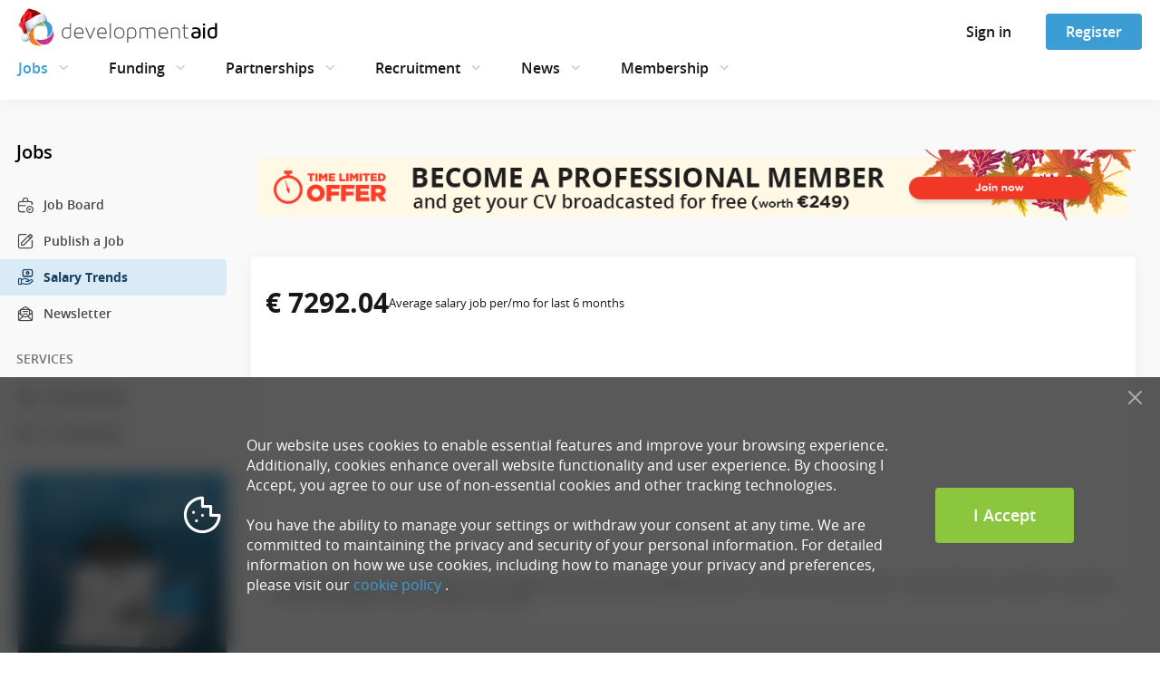

--- FILE ---
content_type: text/html; charset=utf-8
request_url: https://www.developmentaid.org/jobs/salaries/search?sort=highlighted.desc,postedDate.desc&locations=5&sectors=19
body_size: 15449
content:
<!DOCTYPE html><html lang="en"><head>
        <base href="https://www.developmentaid.org">
        <title>Salary Trends in Project Management sector in USA —  DevelopmentAid</title>

        <meta charset="UTF-8">
        <!-- Dns-Prefetch -->
        <link rel="dns-prefetch" href="https://www.google.com">
        <link rel="dns-prefetch" href="https://connect.facebook.net">
        <link rel="dns-prefetch" href="https://www.facebook.com">
        <link rel="dns-prefetch" href="https://d10lpsik1i8c69.cloudfront.net">
        <link rel="dns-prefetch" href="https://www.gstatic.com">
        <link rel="dns-prefetch" href="https://fonts.gstatic.com">
        <!-- Preconnect -->
        <link rel="preconnect" href="https://connect.facebook.net">
        <link rel="preconnect" href="https://www.gstatic.com">
        <link rel="preconnect" href="https://fonts.gstatic.com" crossorigin="anonymous">
        <meta name="keywords" content="Companies, Organizations, Experts, Jobs, Tenders, Grants, Awards, Experts, CVTailoring, Newsletter, Funding opportunities, Broadcast">
        <!-- Social tags for Facebook -->
        <meta property="fb:app_id" content="1688851954772325">
        <meta property="og:title" content="DevelopmentAid">
        <meta property="og:type" content="website">
        <meta property="og:image" content="https://www.developmentaid.org/assets/img/developmentaid-logo.png">
        <meta property="og:url" content="https://www.developmentaid.org/">
        <meta property="og:description" content="Innovative membership organization offering services to the international sector. Instant access to high quality CV’s, procurement notices shortlist and awards information.">
        <meta property="og:site_name" content="DevelopmentAid">
        <!-- Social tags for Twitter -->
        <meta name="twitter:card" content="summary_large_image">
        <meta name="twitter:site" content="@devaidjobs">
        <meta name="twitter:url" content="https://www.developmentaid.org/">
        <meta name="twitter:title" content="DevelopmentAid">
        <meta name="twitter:description" content="Innovative membership organization offering services to the international sector. Instant access to high quality CV’s, procurement notices shortlist and awards information.">
        <meta name="twitter:image" content="https://www.developmentaid.org/assets/img/developmentaid-logo.png">

        

        <link rel="icon" type="image/png" href="/assets/img/favicon/favicon-96x96.png" sizes="96x96">
        <link rel="icon" type="image/svg+xml" href="/assets/img/favicon/favicon.svg">
        <link rel="shortcut icon" href="/assets/img/favicon/favicon.ico">
        <link rel="apple-touch-icon" sizes="180x180" href="/assets/img/favicon/apple-touch-icon.png">
        <meta name="apple-mobile-web-app-title" content="DevAid">
        <link rel="manifest" href="/assets/img/favicon/manifest.json">

        <!-- assets -->

        <meta name="viewport" content="width=device-width, initial-scale=1">
        <meta name="fragment" content="!">

        <link href="/opensans-fonts.css" rel="stylesheet">
        <link href="/icomoon-fonts.css" rel="stylesheet">

        <!-- endassets -->

        <!-- Google tag (gtag.js) -->
        
        
        
    <link rel="stylesheet" href="styles-CFLQUHAF.css"><link rel="stylesheet" href="grecaptcha-badge-DQJHMRSO.css"><meta name="description" content="Salary Trends in Project Management sector in USA"><style>[_nghost-ng-c87015584]{display:block;position:relative;z-index:1000}@media (max-width: 767.98px){[_nghost-ng-c87015584]{position:sticky;top:0}}.logo-christmas-img[_ngcontent-ng-c87015584]{margin-top:-10px}.sidebar__button[_ngcontent-ng-c87015584]{background:none;border:none;padding:0;line-height:1;font-size:25px;color:#181818}.sign-in-modal__button[_ngcontent-ng-c87015584]{background:none;border:none;padding:0;line-height:1;font-size:24px;color:#181818}.sign-in-modal__button.active[_ngcontent-ng-c87015584]{color:#3b9dd4}.close-dropdown-icon[_ngcontent-ng-c87015584]{font-size:24px;cursor:pointer}.navbar__wrapper[_ngcontent-ng-c87015584]{display:flex;position:relative;align-items:center;min-height:40px;padding:15px 20px;background-color:#fff;box-shadow:0 2px 20px #0000000d}@media (max-width: 767.98px){.navbar__wrapper[_ngcontent-ng-c87015584]{min-height:62px;padding:0}}.navbar__wrapper[_ngcontent-ng-c87015584]   .navbar__actions[_ngcontent-ng-c87015584]{height:40px}@media (max-width: 991.98px){.navbar__wrapper[_ngcontent-ng-c87015584]   .navbar__actions[_ngcontent-ng-c87015584]   .button[_ngcontent-ng-c87015584]{font-size:14px;min-width:76px;height:34px;padding:0 16px}}@media (max-width: 767.98px){.navbar__content[_ngcontent-ng-c87015584]{padding:14px 15px;min-height:62px;--bs-gutter-x: none;width:100%}}.navbar-nav[_ngcontent-ng-c87015584]{color:#181818;font-size:16px;font-weight:600;padding-left:0;margin:5px 0}@media (min-width: 1400px){.navbar-nav[_ngcontent-ng-c87015584]{margin:0}}@media (max-width: 991.98px){.navbar-nav[_ngcontent-ng-c87015584]{font-size:14px}}.navbar-nav[_ngcontent-ng-c87015584]   .nav-link[_ngcontent-ng-c87015584]{--bs-nav-link-padding-y: 5px;--bs-nav-link-padding-x: 0;position:relative;transition:color 0s ease-in-out;line-height:20px;cursor:pointer}.navbar-nav[_ngcontent-ng-c87015584]   .nav-link[_ngcontent-ng-c87015584]:is(button){background-color:transparent;border:none;height:30px}.navbar-nav[_ngcontent-ng-c87015584]   .nav-link[_ngcontent-ng-c87015584]:after{content:"";position:absolute;width:100%;height:2px;bottom:-20px;left:0;background-color:#3b9dd4;visibility:hidden;transform:scaleX(0);transition:all .3s ease-in-out 0s}.navbar-nav[_ngcontent-ng-c87015584]   .nav-link.active[_ngcontent-ng-c87015584], .navbar-nav[_ngcontent-ng-c87015584]   .nav-link[_ngcontent-ng-c87015584]:hover, .navbar-nav[_ngcontent-ng-c87015584]   .nav-link.selected[_ngcontent-ng-c87015584], .navbar-nav[_ngcontent-ng-c87015584]   .nav-link[_ngcontent-ng-c87015584]:focus-visible{outline:none}.navbar-nav[_ngcontent-ng-c87015584]   .nav-link.active[_ngcontent-ng-c87015584]:after, .navbar-nav[_ngcontent-ng-c87015584]   .nav-link[_ngcontent-ng-c87015584]:hover:after, .navbar-nav[_ngcontent-ng-c87015584]   .nav-link.selected[_ngcontent-ng-c87015584]:after, .navbar-nav[_ngcontent-ng-c87015584]   .nav-link[_ngcontent-ng-c87015584]:focus-visible:after{visibility:visible;transform:scaleX(1)}.navbar-nav[_ngcontent-ng-c87015584]   .nav-link.active[_ngcontent-ng-c87015584]{color:#3b9dd4}.navbar-nav[_ngcontent-ng-c87015584]   .nav-link[_ngcontent-ng-c87015584]:focus-visible{border-radius:4px;box-shadow:0 0 5px #3b9dd4;outline:solid 1px #3b9dd4;outline-offset:2px}.navbar-nav[_ngcontent-ng-c87015584]   .nav-link[_ngcontent-ng-c87015584]   .icon[_ngcontent-ng-c87015584]{font-size:12px}.navbar-nav[_ngcontent-ng-c87015584]   .nav-item[_ngcontent-ng-c87015584]{padding:0 38px 0 0;position:relative;display:flex;align-items:center}.navbar-nav[_ngcontent-ng-c87015584]   .nav-item[_ngcontent-ng-c87015584]   .icon[_ngcontent-ng-c87015584]{font-size:24px;color:#ccc;margin-left:5px;cursor:pointer;transition:all .2s ease}.navbar-nav[_ngcontent-ng-c87015584]   .nav-item[_ngcontent-ng-c87015584]   .icon.active[_ngcontent-ng-c87015584]{rotate:-180deg}@media (max-width: 1199.98px){.navbar-nav[_ngcontent-ng-c87015584]   .nav-item[_ngcontent-ng-c87015584]{padding-right:30px}}@media (max-width: 991.98px){.navbar-nav[_ngcontent-ng-c87015584]   .nav-item[_ngcontent-ng-c87015584]{padding-right:20px}}.navbar-nav[_ngcontent-ng-c87015584]   .nav-item[_ngcontent-ng-c87015584]:last-of-type{padding-right:0}.dropdown-menu[_ngcontent-ng-c87015584]{z-index:-1;display:block;border-radius:0;border:none;top:65px;width:100%;padding:0;opacity:0;visibility:hidden;overflow:hidden;transform:translateY(-10px);box-shadow:0 2px 20px #0000000d;transition:opacity .3s ease,transform .3s ease,padding .3s ease,visibility 0s .3s}@media (max-width: 1399.98px){.dropdown-menu[_ngcontent-ng-c87015584]{top:105px}}.dropdown-menu.show[_ngcontent-ng-c87015584]{opacity:1;visibility:visible;padding:37px 0 13px;transform:translateY(0);transition:opacity .3s ease-out,transform .3s ease-out,padding .3s ease-out,visibility 0s}@media (max-width: 767.98px){.header__wrapper[_ngcontent-ng-c87015584]{height:62px}.header__wrapper.must-consent[_ngcontent-ng-c87015584]{height:auto}}</style><style>.footer[_ngcontent-ng-c862786107]{background-color:#07141e}.footer[_ngcontent-ng-c862786107]   .company-description[_ngcontent-ng-c862786107]{font-size:16px;line-height:1.75;color:#d1d9e0;max-width:415px;margin-bottom:45px}@media (max-width: 991.98px){.footer[_ngcontent-ng-c862786107]   .company-description[_ngcontent-ng-c862786107]{max-width:568px;text-align:center}}@media (max-width: 575.98px){.footer[_ngcontent-ng-c862786107]   .company-description[_ngcontent-ng-c862786107]{font-size:14px;line-height:1.5;margin-bottom:32px}}.footer[_ngcontent-ng-c862786107]   .social-media-links[_ngcontent-ng-c862786107]   a[_ngcontent-ng-c862786107]{display:flex;align-items:center;justify-content:center;color:#e2e2e2;margin:0 20px 0 0;border:1px solid #e2e2e2;font-size:18px;border-radius:18px;width:36px;height:36px}@media (max-width: 575.98px){.footer[_ngcontent-ng-c862786107]   .social-media-links[_ngcontent-ng-c862786107]   a[_ngcontent-ng-c862786107]{width:32px;height:32px;margin-bottom:16px}}.footer[_ngcontent-ng-c862786107]   .social-media-links[_ngcontent-ng-c862786107]   a[_ngcontent-ng-c862786107]:last-child{margin:0}.footer[_ngcontent-ng-c862786107]   .social-media-links[_ngcontent-ng-c862786107]   a[_ngcontent-ng-c862786107]:hover{background-color:#e2e2e2;color:#181818}@media (max-width: 991.98px){.footer[_ngcontent-ng-c862786107]   .social-media-links[_ngcontent-ng-c862786107]{margin-bottom:28px}}.footer-container[_ngcontent-ng-c862786107]{position:static;padding:60px 0}@media (max-width: 991.98px){.footer-container[_ngcontent-ng-c862786107]{padding:35px 100px 10px}}@media (max-width: 767.98px){.footer-container[_ngcontent-ng-c862786107]{padding:40px 0}}@media (max-width: 991.98px){.footer[_ngcontent-ng-c862786107]   .about-company[_ngcontent-ng-c862786107]{display:flex;flex-direction:column;align-items:center}}.footer[_ngcontent-ng-c862786107]   .logo[_ngcontent-ng-c862786107]{display:block;margin-bottom:30px;width:220px}.footer[_ngcontent-ng-c862786107]   .logo[_ngcontent-ng-c862786107]   img[_ngcontent-ng-c862786107]{width:100%;margin-top:-10px}@media (max-width: 991.98px){.footer[_ngcontent-ng-c862786107]   .logo[_ngcontent-ng-c862786107]{margin-bottom:24px}}.footer[_ngcontent-ng-c862786107]   nav[_ngcontent-ng-c862786107]   ul[_ngcontent-ng-c862786107]{width:auto;padding:0 0 0 5px;margin:0}@media (max-width: 575.98px){.footer[_ngcontent-ng-c862786107]   nav[_ngcontent-ng-c862786107]   ul[_ngcontent-ng-c862786107]{padding:0}}.footer[_ngcontent-ng-c862786107]   nav[_ngcontent-ng-c862786107]   ul[_ngcontent-ng-c862786107]   li[_ngcontent-ng-c862786107]{padding:0 10px 0 0;text-align:left;line-height:2.25}@media (max-width: 575.98px){.footer[_ngcontent-ng-c862786107]   nav[_ngcontent-ng-c862786107]   ul[_ngcontent-ng-c862786107]   li[_ngcontent-ng-c862786107]{line-height:1.5;margin-bottom:10px}}.footer[_ngcontent-ng-c862786107]   nav[_ngcontent-ng-c862786107]   ul[_ngcontent-ng-c862786107]   li[_ngcontent-ng-c862786107]   a[_ngcontent-ng-c862786107]{display:inline-block;padding:0 10px 0 0;font-size:16px;color:#eee;background-repeat:no-repeat;transition:none;white-space:nowrap}.footer[_ngcontent-ng-c862786107]   nav[_ngcontent-ng-c862786107]   ul[_ngcontent-ng-c862786107]   li[_ngcontent-ng-c862786107]   a[_ngcontent-ng-c862786107]:hover{color:#fff}@media (max-width: 575.98px){.footer[_ngcontent-ng-c862786107]   nav[_ngcontent-ng-c862786107]   ul[_ngcontent-ng-c862786107]   li[_ngcontent-ng-c862786107]   a[_ngcontent-ng-c862786107]{font-size:14px}}@media (max-width: 767.98px){.footer[_ngcontent-ng-c862786107]   .useful-links[_ngcontent-ng-c862786107]{max-width:568px;margin:auto;padding:35px 0 0}}@media (max-width: 991.98px){.footer[_ngcontent-ng-c862786107]   .useful-links[_ngcontent-ng-c862786107]   .browse-column[_ngcontent-ng-c862786107], .footer[_ngcontent-ng-c862786107]   .useful-links[_ngcontent-ng-c862786107]   .helpful-links-column[_ngcontent-ng-c862786107]{margin:0 0 60px}}@media (max-width: 575.98px){.footer[_ngcontent-ng-c862786107]   .useful-links[_ngcontent-ng-c862786107]   .browse-column[_ngcontent-ng-c862786107], .footer[_ngcontent-ng-c862786107]   .useful-links[_ngcontent-ng-c862786107]   .helpful-links-column[_ngcontent-ng-c862786107]{margin:0 0 25px}}.footer[_ngcontent-ng-c862786107]   .footer-copyright[_ngcontent-ng-c862786107]{display:flex;justify-content:space-between;align-items:center;padding:0 15px}@media (max-width: 575.98px){.footer[_ngcontent-ng-c862786107]   .footer-copyright[_ngcontent-ng-c862786107]{padding:0}}@media (max-width: 991.98px){.footer[_ngcontent-ng-c862786107]   .footer-copyright[_ngcontent-ng-c862786107]{display:grid;align-items:center;justify-content:center}}.footer[_ngcontent-ng-c862786107]   .footer-iso-certificate[_ngcontent-ng-c862786107]{color:#a3b3c1;font-size:14px;line-height:2}@media (max-width: 575.98px){.footer[_ngcontent-ng-c862786107]   .footer-iso-certificate[_ngcontent-ng-c862786107]{padding:0 35px;line-height:1.5}}.footer[_ngcontent-ng-c862786107]   .footer-hr-line[_ngcontent-ng-c862786107]{margin:55px 15px;opacity:.15;height:1px;border:none;background:#a3b3c1}@media (max-width: 575.98px){.footer[_ngcontent-ng-c862786107]   .footer-hr-line[_ngcontent-ng-c862786107]{margin:0 15px 25px}}.footer[_ngcontent-ng-c862786107]   .list-header[_ngcontent-ng-c862786107]{font-size:18px;font-weight:600;line-height:1.88;text-align:left;color:#a3b3c1}@media (max-width: 575.98px){.footer[_ngcontent-ng-c862786107]   .list-header[_ngcontent-ng-c862786107]{font-size:16px}}</style><style>.mobile-menu-container[_ngcontent-ng-c2035419789]{height:100%}.mobile-menu-container[_ngcontent-ng-c2035419789]   .logo[_ngcontent-ng-c2035419789]{display:block;text-align:center;padding:6px 4px 10px}@media (min-width: 768px){.mobile-menu-container[_ngcontent-ng-c2035419789]{display:none}}ul.mobile-menu[_ngcontent-ng-c2035419789]{overflow-y:auto;padding:0 7px 20px 15px;margin-top:18px;height:calc(100vh - 62px)}@supports (height: 100dvh){ul.mobile-menu[_ngcontent-ng-c2035419789]{height:calc(100dvh - 62px)}}ul.mobile-menu[_ngcontent-ng-c2035419789]   .menu-item[_ngcontent-ng-c2035419789]{display:block}ul.mobile-menu[_ngcontent-ng-c2035419789]   .menu-item[_ngcontent-ng-c2035419789]:last-child{border-bottom:0}ul.mobile-menu[_ngcontent-ng-c2035419789]   .menu-item[_ngcontent-ng-c2035419789]   .menu-item-title[_ngcontent-ng-c2035419789]{display:flex;align-items:center;justify-content:space-between;font-size:20px;font-weight:600;color:#181818;padding:10px 8px 10px 0;cursor:pointer}ul.mobile-menu[_ngcontent-ng-c2035419789]   .menu-item[_ngcontent-ng-c2035419789]   .menu-item-title[_ngcontent-ng-c2035419789]   .icon[_ngcontent-ng-c2035419789]{font-size:24px;color:#ccc;transition:transform .3s ease}ul.mobile-menu[_ngcontent-ng-c2035419789]   .menu-item[_ngcontent-ng-c2035419789]   .menu-item-title[_ngcontent-ng-c2035419789]   .module-link[_ngcontent-ng-c2035419789]{color:#181818;display:flex;align-items:center}ul.mobile-menu[_ngcontent-ng-c2035419789]   .menu-item[_ngcontent-ng-c2035419789]   .menu-item-title[_ngcontent-ng-c2035419789]   .module-link[_ngcontent-ng-c2035419789]   .icon[_ngcontent-ng-c2035419789]{font-size:20px;color:#9f9f9f;margin-left:15px}ul.mobile-menu[_ngcontent-ng-c2035419789]   .menu-item[_ngcontent-ng-c2035419789]   .new-label[_ngcontent-ng-c2035419789]{margin-left:15px;width:38px;height:17px;border-radius:50px;background-color:#fff;font-size:10px;padding:0;display:inline-flex;align-items:center;justify-content:center}ul.mobile-menu[_ngcontent-ng-c2035419789]   .menu-item[_ngcontent-ng-c2035419789]   .module-items[_ngcontent-ng-c2035419789]{padding:0;margin:0}ul.mobile-menu[_ngcontent-ng-c2035419789]   .menu-item[_ngcontent-ng-c2035419789]   .module-items[_ngcontent-ng-c2035419789]   .module-item[_ngcontent-ng-c2035419789]   .mobile-menu-link[_ngcontent-ng-c2035419789]{display:flex;align-items:center;font-size:18px;font-weight:600;color:#181818;padding:8px 8px 7px 20px;text-shadow:1px 1px 1px #ffffff;cursor:pointer}ul.mobile-menu[_ngcontent-ng-c2035419789]   .menu-item[_ngcontent-ng-c2035419789]   .module-items[_ngcontent-ng-c2035419789]   .module-item[_ngcontent-ng-c2035419789]   .mobile-menu-link[_ngcontent-ng-c2035419789]   .icon[_ngcontent-ng-c2035419789]{color:#9f9f9f;margin-left:15px}ul.mobile-menu[_ngcontent-ng-c2035419789]   .menu-item.menu-item.expanded[_ngcontent-ng-c2035419789]   ul[_ngcontent-ng-c2035419789]   li[_ngcontent-ng-c2035419789]{border-bottom:0}ul.mobile-menu[_ngcontent-ng-c2035419789]   .menu-item.menu-item.expanded[_ngcontent-ng-c2035419789]   ul[_ngcontent-ng-c2035419789]   li.active[_ngcontent-ng-c2035419789]   a[_ngcontent-ng-c2035419789]{color:#181818;font-weight:700}ul.mobile-menu[_ngcontent-ng-c2035419789]   .menu-item.expanded[_ngcontent-ng-c2035419789]{border-top:0;border-bottom:0}ul.mobile-menu[_ngcontent-ng-c2035419789]   .menu-item.expanded[_ngcontent-ng-c2035419789]   .menu-item-title[_ngcontent-ng-c2035419789]{color:#3b9dd4}ul.mobile-menu[_ngcontent-ng-c2035419789]   .menu-item.expanded[_ngcontent-ng-c2035419789]   .menu-item-title[_ngcontent-ng-c2035419789]   .icon[_ngcontent-ng-c2035419789]{transform:rotate(180deg);transition:transform .3s ease}ul.mobile-menu[_ngcontent-ng-c2035419789]   .menu-item.expanded[_ngcontent-ng-c2035419789]   .menu-item-title[_ngcontent-ng-c2035419789]:hover{background-color:transparent}ul.mobile-menu[_ngcontent-ng-c2035419789]   .menu-item.active[_ngcontent-ng-c2035419789]   .menu-item-title[_ngcontent-ng-c2035419789]   .module-link[_ngcontent-ng-c2035419789]{color:#3b9dd4}ul.mobile-menu[_ngcontent-ng-c2035419789]   .menu-item.left-menu-button[_ngcontent-ng-c2035419789]{padding:0;text-align:left;font-size:12px;border-right:none;border-left:none;box-shadow:none}ul.mobile-menu[_ngcontent-ng-c2035419789]   .menu-item.left-menu-button[_ngcontent-ng-c2035419789]:hover{box-shadow:none;border-right:none;border-left:none}ul.mobile-menu[_ngcontent-ng-c2035419789]   .menu-item.left-menu-button[_ngcontent-ng-c2035419789]:after{content:none!important;border-right:none;border-left:none}ul.mobile-menu[_ngcontent-ng-c2035419789]   .menu-item[_ngcontent-ng-c2035419789]   .membership-cards[_ngcontent-ng-c2035419789]{margin-top:10px;padding:0 8px 0 20px}ul.mobile-menu[_ngcontent-ng-c2035419789]   .menu-item[_ngcontent-ng-c2035419789]   .membership-card[_ngcontent-ng-c2035419789]{width:100%;margin-bottom:12px;padding:24px;margin-left:auto;display:flex;flex-direction:column;border-radius:4px;background-repeat:no-repeat;background-size:contain;background-position:right bottom}ul.mobile-menu[_ngcontent-ng-c2035419789]   .menu-item[_ngcontent-ng-c2035419789]   .membership-card[_ngcontent-ng-c2035419789]:last-child{margin-right:0}ul.mobile-menu[_ngcontent-ng-c2035419789]   .menu-item[_ngcontent-ng-c2035419789]   .membership-card.expert[_ngcontent-ng-c2035419789]{background-image:url(/assets/img/membership/navbar-icons/expert.svg),linear-gradient(278.69deg,#e8f4d900,#e8f4d9b3 99.94%)}ul.mobile-menu[_ngcontent-ng-c2035419789]   .menu-item[_ngcontent-ng-c2035419789]   .membership-card.company[_ngcontent-ng-c2035419789]{background-image:url(/assets/img/membership/navbar-icons/organisation.svg),linear-gradient(278.65deg,#d8ebf600 .06%,#d8ebf6b3 99.94%)}ul.mobile-menu[_ngcontent-ng-c2035419789]   .menu-item[_ngcontent-ng-c2035419789]   .membership-card.donor[_ngcontent-ng-c2035419789]{background-image:url(/assets/img/membership/navbar-icons/donor.svg),linear-gradient(278.65deg,#f4d7e700 .06%,#f4d7e7b3 99.94%)}ul.mobile-menu[_ngcontent-ng-c2035419789]   .menu-item[_ngcontent-ng-c2035419789]   .membership-card.ngo[_ngcontent-ng-c2035419789]{background-image:url(/assets/img/membership/navbar-icons/ngo.svg),linear-gradient(278.65deg,#fde5d200 .06%,#fde5d2b3 99.94%)}ul.mobile-menu[_ngcontent-ng-c2035419789]   .menu-item[_ngcontent-ng-c2035419789]   .membership-card[_ngcontent-ng-c2035419789]   .card-title[_ngcontent-ng-c2035419789]{padding:0;font-size:16px;font-weight:600;line-height:24px;color:#181818;margin-bottom:12px}ul.mobile-menu[_ngcontent-ng-c2035419789]   .menu-item[_ngcontent-ng-c2035419789]   .membership-card[_ngcontent-ng-c2035419789]   .card-description[_ngcontent-ng-c2035419789]{font-size:14px;font-weight:400;line-height:22px;color:#181818;padding:0}ul.mobile-menu[_ngcontent-ng-c2035419789]   .options-separator[_ngcontent-ng-c2035419789]{border-top:1px solid #e2e2e2;margin:16px 8px 16px 0;opacity:1}</style><style>@keyframes _ngcontent-ng-c2035419789_fadeInUp{0%{opacity:0;transform:translateY(10px)}to{opacity:1;transform:translateY(0)}}.trigger-animation[_ngcontent-ng-c2035419789]{animation:_ngcontent-ng-c2035419789_fadeInUp .2s ease both}.trigger-animation[_ngcontent-ng-c2035419789]:nth-child(1){animation-delay:.04s}.trigger-animation[_ngcontent-ng-c2035419789]:nth-child(2){animation-delay:.08s}.trigger-animation[_ngcontent-ng-c2035419789]:nth-child(3){animation-delay:.12s}.trigger-animation[_ngcontent-ng-c2035419789]:nth-child(4){animation-delay:.16s}.trigger-animation[_ngcontent-ng-c2035419789]:nth-child(5){animation-delay:.2s}.trigger-animation[_ngcontent-ng-c2035419789]:nth-child(6){animation-delay:.24s}.trigger-animation[_ngcontent-ng-c2035419789]:nth-child(7){animation-delay:.28s}.trigger-animation[_ngcontent-ng-c2035419789]:nth-child(8){animation-delay:.32s}.trigger-animation[_ngcontent-ng-c2035419789]:nth-child(9){animation-delay:.36s}.trigger-animation[_ngcontent-ng-c2035419789]:nth-child(10){animation-delay:.4s}.trigger-animation[_ngcontent-ng-c2035419789]:nth-child(11){animation-delay:.44s}.trigger-animation[_ngcontent-ng-c2035419789]:nth-child(12){animation-delay:.48s}.trigger-animation[_ngcontent-ng-c2035419789]:nth-child(13){animation-delay:.52s}.trigger-animation[_ngcontent-ng-c2035419789]:nth-child(14){animation-delay:.56s}.trigger-animation[_ngcontent-ng-c2035419789]:nth-child(15){animation-delay:.6s}</style><style>[_nghost-ng-c2783037568]{height:100%}.sign-in-dropdown[_ngcontent-ng-c2783037568]{padding:15px;height:calc(100vh - 58px);display:flex;align-items:flex-end}@supports (height: 100dvh){.sign-in-dropdown[_ngcontent-ng-c2783037568]{height:calc(100dvh - 58px)}}.sign-in-dropdown__container[_ngcontent-ng-c2783037568]{padding:0}.sign-in-dropdown__header[_ngcontent-ng-c2783037568]{height:28px}.sign-in-dropdown__title[_ngcontent-ng-c2783037568]{color:#181818;font-size:18px;font-weight:700}.sign-in-dropdown__sub-title[_ngcontent-ng-c2783037568]{font-size:14px}.sign-in-dropdown__form[_ngcontent-ng-c2783037568]{margin:30px 0 60px}.sign-in-dropdown__close[_ngcontent-ng-c2783037568]{background:none;border:none;padding:0;line-height:1;font-size:18px;color:#181818}@media (min-width: 768px){.sign-in-dropdown[_ngcontent-ng-c2783037568]{display:none}}</style><style>.sign-in-form[_ngcontent-ng-c1999012525]{width:100%;height:245px;display:flex;flex-direction:column;justify-content:space-between}.sign-in-form[_ngcontent-ng-c1999012525]   .forgot-password-link[_ngcontent-ng-c1999012525]{font-size:14px}.sign-in-form[_ngcontent-ng-c1999012525]   .forgot-password-link.margin-top[_ngcontent-ng-c1999012525]{margin-top:10px}</style><style>[_nghost-ng-c1898253339]{--recaptcha-rules-color: #727272;--recaptcha-rules-margin-top: 25px;--recaptcha-rules-padding-top: 10px;--recaptcha-rules-margin-bottom: 10px;--recaptcha-rules-padding-bottom: 9px;--recaptcha-rules-font-size: 9px;--recaptcha-rules-link-decoration: none;--recaptcha-rules-line-height: 17.15px;--recaptcha-rules-letter-spacing: normal}.recaptcha-no-margin[_nghost-ng-c1898253339]   .recaptcha-rules[_ngcontent-ng-c1898253339]{margin:0}.recaptcha-rules[_ngcontent-ng-c1898253339]{margin-top:var(--recaptcha-rules-margin-top);margin-bottom:var(--recaptcha-rules-margin-bottom);font-size:var(--recaptcha-rules-font-size);color:var(--recaptcha-rules-color);line-height:var(--recaptcha-rules-line-height);letter-spacing:var(--recaptcha-rules-letter-spacing);text-align:left;padding-top:var(--recaptcha-rules-padding-top);padding-bottom:var(--recaptcha-rules-padding-bottom)}.recaptcha-rules[_ngcontent-ng-c1898253339]   a[_ngcontent-ng-c1898253339]{text-decoration:var(--recaptcha-rules-link-decoration)}</style><style>.preview-copyright[_nghost-ng-c642666290], .preview-copyright   [_nghost-ng-c642666290]{font-size:12px;color:#adadad}.footer-copyright[_nghost-ng-c642666290], .footer-copyright   [_nghost-ng-c642666290]{width:100%;max-width:1200px;margin:0 auto;font-size:14px;font-weight:400;font-style:normal;font-stretch:normal;line-height:2.14;letter-spacing:normal;text-align:center;color:#a3b3c1}@media (max-width: 575.98px){.footer-copyright[_nghost-ng-c642666290], .footer-copyright   [_nghost-ng-c642666290]{font-size:14px}}.custom-footer   .footer-copyright[_nghost-ng-c642666290], .custom-footer   .footer-copyright   [_nghost-ng-c642666290]{display:flex;align-items:center;justify-content:center}.custom-footer   .footer-copyright[_nghost-ng-c642666290]   p[_ngcontent-ng-c642666290], .custom-footer   .footer-copyright   [_nghost-ng-c642666290]   p[_ngcontent-ng-c642666290]{color:#18181880;padding:22px 0 25px;margin-bottom:0}.rights-reserved[_nghost-ng-c642666290], .rights-reserved   [_nghost-ng-c642666290]{display:block;color:#83a7c9;font-size:12px;padding:5px 0 0}.mobile-only   .rights-reserved[_nghost-ng-c642666290], .mobile-only   .rights-reserved   [_nghost-ng-c642666290]{font-size:10px;padding:0}</style><style>.left-menu-container[_ngcontent-ng-c1290294816]{max-width:270px;margin-bottom:100px}@media (max-width: 1399.98px){.left-menu-container[_ngcontent-ng-c1290294816]{max-width:250px}}@media screen and (max-width: 1600px){.main-content-container[_ngcontent-ng-c1290294816]{flex-grow:1}}</style><style>.banner-content[_ngcontent-ng-c410101460]{position:relative}.header-banner[_ngcontent-ng-c410101460]   img[_ngcontent-ng-c410101460]{width:100%;display:block;margin:0 auto}.top-banner[_ngcontent-ng-c410101460]{margin:15px 0 35px;text-align:center}@media (max-width: 991.98px){.top-banner[_ngcontent-ng-c410101460]{margin-top:5px}}.top-banner[_ngcontent-ng-c410101460]   img[_ngcontent-ng-c410101460]{width:100%}.menu-banner[_ngcontent-ng-c410101460]{margin:24px 0 0 20px;text-align:center}@media (max-width: 1199.98px){.menu-banner[_ngcontent-ng-c410101460]{margin-left:30px}}.menu-banner[_ngcontent-ng-c410101460]   img[_ngcontent-ng-c410101460]{width:100%;max-width:250px}</style><style>.chart-container[_ngcontent-ng-c1616989475]{background-color:#fff;margin:30px 0;border-radius:4px;box-shadow:0 2px 20px #0000000d;padding:30px 1rem}.chart-container[_ngcontent-ng-c1616989475]   .average-salary[_ngcontent-ng-c1616989475]{color:#181818;display:flex;align-items:center;gap:20px}.chart-container[_ngcontent-ng-c1616989475]   .average-salary[_ngcontent-ng-c1616989475]   .salary[_ngcontent-ng-c1616989475]{font-size:30px;font-weight:700}.chart-container[_ngcontent-ng-c1616989475]   .average-salary[_ngcontent-ng-c1616989475]   .info-period[_ngcontent-ng-c1616989475]{font-size:13px}@media (max-width: 767.98px){.chart-container[_ngcontent-ng-c1616989475]   .average-salary[_ngcontent-ng-c1616989475]{display:inline}}.chart-container[_ngcontent-ng-c1616989475]   .info-filter[_ngcontent-ng-c1616989475]{font-size:12px;color:#545454;padding-left:15px;padding-top:30px}</style><style>.default-loader[_ngcontent-ng-c3670695350]{height:100px;margin-top:10px}</style><style>.profile-completion[_ngcontent-ng-c4279410273]{margin-top:32px}</style><style>ul.nav[_ngcontent-ng-c2802328571]{display:table;position:relative;box-sizing:border-box;border-right:0;width:100%;padding:0;margin:10px 0 5px;background:#f9f9f9}ul.nav[_ngcontent-ng-c2802328571]   li[_ngcontent-ng-c2802328571]{display:block;box-sizing:border-box;background:none;text-align:left;font-size:14px;position:relative}ul.nav[_ngcontent-ng-c2802328571]   li[_ngcontent-ng-c2802328571]:hover{background:none}ul.nav[_ngcontent-ng-c2802328571]   li[_ngcontent-ng-c2802328571]:last-child{border:0;padding-bottom:0}ul.nav[_ngcontent-ng-c2802328571]   li.title[_ngcontent-ng-c2802328571]{display:block;position:relative;box-sizing:border-box;text-align:left;font-size:24px;font-weight:600;height:auto;width:auto;padding:0 0 0 24px;margin:32px 0 24px;background:none;color:#000}ul.nav[_ngcontent-ng-c2802328571]   li[_ngcontent-ng-c2802328571]   .arrow[_ngcontent-ng-c2802328571]{display:none;box-sizing:border-box;background:url(/assets/img/left-side-menu/arrow-icon.png) left top no-repeat;position:absolute;top:10px;right:-11px;width:9px;height:16px;z-index:1}ul.nav[_ngcontent-ng-c2802328571]   li[_ngcontent-ng-c2802328571]   a[_ngcontent-ng-c2802328571]{display:flex;align-items:center;box-sizing:border-box;background:none;font-size:16px;font-weight:600;width:100%;padding:10px 10px 10px 24px;color:#474747;border-radius:0 4px 4px 0;border:0;letter-spacing:normal}ul.nav[_ngcontent-ng-c2802328571]   li[_ngcontent-ng-c2802328571]   a[_ngcontent-ng-c2802328571]:hover{background-color:#e2e2e2}ul.nav[_ngcontent-ng-c2802328571]   li[_ngcontent-ng-c2802328571]   a[_ngcontent-ng-c2802328571]:hover   span.icon[_ngcontent-ng-c2802328571]{opacity:1}ul.nav[_ngcontent-ng-c2802328571]   li[_ngcontent-ng-c2802328571]   a[_ngcontent-ng-c2802328571]   span.icon[_ngcontent-ng-c2802328571]{box-sizing:border-box;background-repeat:no-repeat;font-size:24px;color:#474747;margin-right:10px}ul.nav[_ngcontent-ng-c2802328571]   li.active[_ngcontent-ng-c2802328571]   a[_ngcontent-ng-c2802328571]{background-color:#d8ebf6;font-weight:700;opacity:1;color:#184263}ul.nav[_ngcontent-ng-c2802328571]   li.active[_ngcontent-ng-c2802328571]   a[_ngcontent-ng-c2802328571]   span.icon[_ngcontent-ng-c2802328571]{color:#184263;opacity:1}ul.nav[_ngcontent-ng-c2802328571]   li[_ngcontent-ng-c2802328571]   .new-label[_ngcontent-ng-c2802328571]{margin-left:15px;width:38px;height:17px;border-radius:50px;box-shadow:0 2px 10px #7cb34233;background-color:#8cc63f;font-size:10px;color:#fff;display:flex;align-items:center;justify-content:center}ul.nav[_ngcontent-ng-c2802328571]   li.left-menu-button[_ngcontent-ng-c2802328571], button.left-menu-button[_ngcontent-ng-c2802328571]{border:1px solid #3b9dd4!important;background-color:#f9f9f9;color:#3b9dd4;border-radius:4px;width:calc(100% - 28px);height:48px;font-weight:600;font-size:16px;text-align:center;margin:24px 0 10px 28px;padding:12px 0}ul.nav[_ngcontent-ng-c2802328571]   li.left-menu-button[_ngcontent-ng-c2802328571]:hover, button.left-menu-button[_ngcontent-ng-c2802328571]:hover{color:#fff;background-color:#3b9dd4}ul.nav[_ngcontent-ng-c2802328571]   li.left-menu-button[_ngcontent-ng-c2802328571]   a[_ngcontent-ng-c2802328571]   span[_ngcontent-ng-c2802328571]{display:none}ul.nav[_ngcontent-ng-c2802328571]   li.left-menu-button[_ngcontent-ng-c2802328571]   a[_ngcontent-ng-c2802328571]{font-size:16px;color:#3b9dd4;padding:0;justify-content:center}ul.nav[_ngcontent-ng-c2802328571]   li.left-menu-button[_ngcontent-ng-c2802328571]:hover   a[_ngcontent-ng-c2802328571]{color:#fff;background-color:transparent}@media (max-width: 1399.98px){ul.nav[_ngcontent-ng-c2802328571]   li.title[_ngcontent-ng-c2802328571]{font-size:20px;padding-left:18px}ul.nav[_ngcontent-ng-c2802328571]   li[_ngcontent-ng-c2802328571]   a[_ngcontent-ng-c2802328571]{font-size:13px;padding-left:18px}ul.nav[_ngcontent-ng-c2802328571]   li.left-menu-button[_ngcontent-ng-c2802328571]   a[_ngcontent-ng-c2802328571]{font-size:13px}ul.nav[_ngcontent-ng-c2802328571]   li.left-menu-button[_ngcontent-ng-c2802328571]{width:calc(100% - 10px);margin-left:10px}ul.nav[_ngcontent-ng-c2802328571]{margin-top:12px}ul.nav[_ngcontent-ng-c2802328571]   li[_ngcontent-ng-c2802328571]   a[_ngcontent-ng-c2802328571]{font-size:14px}ul.nav[_ngcontent-ng-c2802328571]   li[_ngcontent-ng-c2802328571]   a[_ngcontent-ng-c2802328571]   span.icon[_ngcontent-ng-c2802328571]{font-size:20px;left:10px}}</style><style>.left-menu-section-title[_ngcontent-ng-c1022119359]{text-transform:uppercase;font-size:14px;font-weight:600;color:#727272;padding-left:24px;margin:20px 0 12px}@media (max-width: 1399.98px){.left-menu-section-title[_ngcontent-ng-c1022119359]{padding-left:18px}}</style><style>.sign-in-dropdown__toggle[_ngcontent-ng-c3079380778]{color:#181818}.sign-in-dropdown__toggle[_ngcontent-ng-c3079380778]:after{display:none}.sign-in-dropdown__toggle[_ngcontent-ng-c3079380778]:hover{color:#3b9dd4;background-color:transparent}@media (max-width: 991.98px){.sign-in-dropdown__toggle[_ngcontent-ng-c3079380778]{font-size:14px;min-width:76px;height:34px;padding:0 16px}}.sign-in-dropdown__menu[_ngcontent-ng-c3079380778]{padding:30px 30px 25px;border-radius:5px;box-shadow:0 2px 20px #0000000d;background-color:#fff;width:360px}</style><style>.show-one-line[_ngcontent-ng-c182576248]{display:-webkit-box;-webkit-box-orient:vertical;-webkit-line-clamp:1;overflow:hidden}.show-two-lines[_ngcontent-ng-c182576248]{display:-webkit-box;-webkit-box-orient:vertical;-webkit-line-clamp:2;overflow:hidden}.show-three-lines[_ngcontent-ng-c182576248]{display:-webkit-box;-webkit-box-orient:vertical;-webkit-line-clamp:3;overflow:hidden}.first-registration-form[_nghost-ng-c182576248]   .checkbox-field.new-site-elements[_ngcontent-ng-c182576248]   .checkbox-field__label[_ngcontent-ng-c182576248], .first-registration-form   [_nghost-ng-c182576248]   .checkbox-field.new-site-elements[_ngcontent-ng-c182576248]   .checkbox-field__label[_ngcontent-ng-c182576248]{overflow:unset;white-space:unset;font-size:14px;line-height:1.43;margin-left:10px}.first-registration-form[_nghost-ng-c182576248]   .checkbox-field.new-site-elements[_ngcontent-ng-c182576248]   .checkbox-field__checkmark[_ngcontent-ng-c182576248], .first-registration-form   [_nghost-ng-c182576248]   .checkbox-field.new-site-elements[_ngcontent-ng-c182576248]   .checkbox-field__checkmark[_ngcontent-ng-c182576248]{margin-top:4px}.checkbox-field.new-site-elements[_ngcontent-ng-c182576248]{position:relative;margin-bottom:5px}.checkbox-field.new-site-elements[_ngcontent-ng-c182576248]   .checkbox-field__label-container[_ngcontent-ng-c182576248]{-webkit-user-select:none;user-select:none;display:flex;width:fit-content;cursor:pointer;max-width:100%}.checkbox-field.new-site-elements[_ngcontent-ng-c182576248]   .checkbox-field__checkmark[_ngcontent-ng-c182576248]{width:16px;height:16px;font-size:16px;font-weight:700;color:#fff;border:1px solid rgba(24,24,24,.5);flex-shrink:0;border-radius:2px}.checkbox-field.new-site-elements[_ngcontent-ng-c182576248]   .checkbox-field__checkmark.checked[_ngcontent-ng-c182576248]{padding:0;border:none;opacity:1;background-color:#3b9dd4}.checkbox-field.new-site-elements[_ngcontent-ng-c182576248]   .checkbox-field__label[_ngcontent-ng-c182576248]{font-size:13px;line-height:16px;font-weight:400;margin-left:10px;white-space:nowrap;overflow:hidden;text-overflow:ellipsis}.checkbox-field.new-site-elements.checkbox-field--multi-line[_ngcontent-ng-c182576248]   .checkbox-field__label[_ngcontent-ng-c182576248]{white-space:unset;overflow:unset;text-overflow:unset}.checkbox-field.new-site-elements[_ngcontent-ng-c182576248]   .checkbox-field__helper-line[_ngcontent-ng-c182576248]{line-height:17px;min-height:17px;font-size:12px;padding:0;color:#545454;white-space:nowrap;overflow:hidden;text-overflow:ellipsis}.modal-group[_nghost-ng-c182576248]   .checkbox-field.new-site-elements[_ngcontent-ng-c182576248]{margin:0;padding-top:10px}.modal-group[_nghost-ng-c182576248]   .checkbox-field.new-site-elements[_ngcontent-ng-c182576248]   .checkbox-field__label[_ngcontent-ng-c182576248]{font-size:18px;font-weight:600;line-height:1.35}.modal-group[_nghost-ng-c182576248]   .checkbox-field.new-site-elements[_ngcontent-ng-c182576248]   .checkbox-field__checkmark[_ngcontent-ng-c182576248]{align-self:center}.modal-option[_nghost-ng-c182576248]   .checkbox-field.new-site-elements[_ngcontent-ng-c182576248]{margin:0}.modal-option[_nghost-ng-c182576248]   .checkbox-field.new-site-elements[_ngcontent-ng-c182576248]   label[_ngcontent-ng-c182576248]{width:unset;padding:6px 10px;border-radius:4px;display:inline-flex}.modal-option[_nghost-ng-c182576248]   .checkbox-field.new-site-elements[_ngcontent-ng-c182576248]   label[_ngcontent-ng-c182576248]:hover{background-color:#3b9dd41a}.accounts-list__item__checkbox[_nghost-ng-c182576248]   .checkbox-field.new-site-elements[_ngcontent-ng-c182576248]{margin:0}.accounts-list__item__checkbox[_nghost-ng-c182576248]   .checkbox-field.new-site-elements[_ngcontent-ng-c182576248]   label[_ngcontent-ng-c182576248]{padding:8px 6px}.accounts-list__item__checkbox[_nghost-ng-c182576248]   .checkbox-field.new-site-elements[_ngcontent-ng-c182576248]   label[_ngcontent-ng-c182576248]   .checkbox-field__label[_ngcontent-ng-c182576248]{margin-left:16px}.bold-label-text[_nghost-ng-c182576248]   .checkbox-field__label-container[_ngcontent-ng-c182576248]   .checkbox-field__label[_ngcontent-ng-c182576248]{font-weight:700}.shared-modal-text-size[_nghost-ng-c182576248]   .checkbox-field__label-container[_ngcontent-ng-c182576248]{align-items:center}.shared-modal-text-size[_nghost-ng-c182576248]   .checkbox-field__label-container[_ngcontent-ng-c182576248]   .checkbox-field__label[_ngcontent-ng-c182576248]{font-size:16px;line-height:20px}.search-card-result[_nghost-ng-c182576248]   .checkbox-field.new-site-elements[_ngcontent-ng-c182576248]{right:-1px}.checkbox-field.new-site-elements[_ngcontent-ng-c182576248]   label[_ngcontent-ng-c182576248]{background:none;height:unset;cursor:pointer;padding:0;margin:0}.checkbox-field.new-site-elements[_ngcontent-ng-c182576248]   input[_ngcontent-ng-c182576248]{opacity:0;display:block;width:0;height:0;padding:0;margin:0;border:none}.checkbox-field[_ngcontent-ng-c182576248]   input[_ngcontent-ng-c182576248]:focus ~ .checkbox-field__wrapper[_ngcontent-ng-c182576248]   .checkbox-field__checkmark[_ngcontent-ng-c182576248]{outline:0;box-shadow:0 0 0 .25rem #3b9dd459;border-color:#3b9dd4}.checkbox-field[_ngcontent-ng-c182576248]   input[_ngcontent-ng-c182576248]:disabled ~ .checkbox-field__wrapper[_ngcontent-ng-c182576248]{opacity:.4;-webkit-user-select:none;user-select:none}.checkbox-field[_ngcontent-ng-c182576248]   input[_ngcontent-ng-c182576248]:disabled ~ .checkbox-field__wrapper[_ngcontent-ng-c182576248]   .checkbox-field__label-container[_ngcontent-ng-c182576248]{cursor:auto}.ng-invalid.ng-dirty[_nghost-ng-c182576248]   .checkbox-field[_ngcontent-ng-c182576248]   .checkbox-field__wrapper[_ngcontent-ng-c182576248]   .checkbox-field__checkmark[_ngcontent-ng-c182576248]{color:#ea615d;border-color:#ea615d}.ng-invalid.ng-dirty[_nghost-ng-c182576248]   .checkbox-field[_ngcontent-ng-c182576248]   .checkbox-field__wrapper[_ngcontent-ng-c182576248]   .checkbox-field__checkmark[_ngcontent-ng-c182576248]   .checkbox-field--blank[_ngcontent-ng-c182576248]{border:1px solid rgba(229,57,53,.5)}.ng-invalid.ng-dirty[_nghost-ng-c182576248]   .checkbox-field[_ngcontent-ng-c182576248]   .checkbox-field__wrapper[_ngcontent-ng-c182576248]   .checkbox-field__helper-line[_ngcontent-ng-c182576248]{color:#ea615d}.ng-invalid.ng-dirty[_nghost-ng-c182576248]   .checkbox-field[_ngcontent-ng-c182576248]   input[_ngcontent-ng-c182576248]:focus ~ .checkbox-field__wrapper[_ngcontent-ng-c182576248]   .checkbox-field__checkmark[_ngcontent-ng-c182576248]{box-shadow:0 0 0 .25rem #e5393559}</style><style>.da-spinner[_ngcontent-ng-c815170681]{position:absolute;left:0;top:0;width:100%;height:100%;z-index:501;background-color:#fff;display:flex;align-items:center;justify-content:center;opacity:.7}.da-spinner[_ngcontent-ng-c815170681]   img[_ngcontent-ng-c815170681]{max-width:100%;max-height:100%}[_nghost-ng-c815170681]{display:contents}</style><link rel="canonical" href="https://www.developmentaid.org/jobs/salaries/search"><style>.restricted[_nghost-ng-c2484135156], .restricted   [_nghost-ng-c2484135156]{border:none}.restricted[_nghost-ng-c2484135156]   .search-card-restricted[_ngcontent-ng-c2484135156], .restricted   [_nghost-ng-c2484135156]   .search-card-restricted[_ngcontent-ng-c2484135156]{flex-flow:column}.restricted[_nghost-ng-c2484135156]:last-child   .search-card-restricted[_ngcontent-ng-c2484135156], .restricted   [_nghost-ng-c2484135156]:last-child   .search-card-restricted[_ngcontent-ng-c2484135156]{margin-bottom:var(--da-search-card-restricted-margin-bottom, 200px);background:linear-gradient(transparent,#eee)}.grid-align[_nghost-ng-c2484135156]   .search-card[_ngcontent-ng-c2484135156], .grid-align   [_nghost-ng-c2484135156]   .search-card[_ngcontent-ng-c2484135156]{background-color:#f9f9f9;padding:0;display:grid;grid-template-columns:auto 1fr;grid-template-areas:"header header" "checkbox container"}.grid-align[_nghost-ng-c2484135156]   .search-card.no-checkbox[_ngcontent-ng-c2484135156], .grid-align   [_nghost-ng-c2484135156]   .search-card.no-checkbox[_ngcontent-ng-c2484135156]{grid-template-columns:1fr;grid-template-areas:"header" "container"}.grid-align[_nghost-ng-c2484135156]   .search-card[_ngcontent-ng-c2484135156]   .check-box-container[_ngcontent-ng-c2484135156], .grid-align   [_nghost-ng-c2484135156]   .search-card[_ngcontent-ng-c2484135156]   .check-box-container[_ngcontent-ng-c2484135156]{grid-area:checkbox;margin:0 0 0 20px}</style><style>.transparent-gradient[_nghost-ng-c1498728763]{opacity:.6}@media (max-width: 1199.98px){.details-container[_ngcontent-ng-c1498728763] > div[_ngcontent-ng-c1498728763] > div[_ngcontent-ng-c1498728763]{flex:1}}@media (max-width: 1199.98px){.details-container[_ngcontent-ng-c1498728763] > div[_ngcontent-ng-c1498728763] > div[_ngcontent-ng-c1498728763]:first-child{max-width:90px}}@media (max-width: 991.98px){.details-container[_ngcontent-ng-c1498728763] > div[_ngcontent-ng-c1498728763] > div[_ngcontent-ng-c1498728763]:first-child{max-width:85px}}.search-card__member-only-job-details[_ngcontent-ng-c1498728763] > div[_ngcontent-ng-c1498728763]:first-child   .details-container[_ngcontent-ng-c1498728763]   div[_ngcontent-ng-c1498728763]   span[_ngcontent-ng-c1498728763]:first-child, .search-card__member-only-job-details[_ngcontent-ng-c1498728763] > div[_ngcontent-ng-c1498728763]:first-child   .details-container[_ngcontent-ng-c1498728763]   div[_ngcontent-ng-c1498728763]   div[_ngcontent-ng-c1498728763]:first-child{max-width:115px}.search-card__member-only-job-details[_ngcontent-ng-c1498728763] > div[_ngcontent-ng-c1498728763]:last-child   .details-container[_ngcontent-ng-c1498728763]   div[_ngcontent-ng-c1498728763]   span[_ngcontent-ng-c1498728763]:first-child, .search-card__member-only-job-details[_ngcontent-ng-c1498728763] > div[_ngcontent-ng-c1498728763]:last-child   .details-container[_ngcontent-ng-c1498728763]   div[_ngcontent-ng-c1498728763]   div[_ngcontent-ng-c1498728763]:first-child{color:#545454}@media (max-width: 991.98px){.search-card__member-only-job-details[_ngcontent-ng-c1498728763] > div[_ngcontent-ng-c1498728763]:last-child   .details-container[_ngcontent-ng-c1498728763]   div[_ngcontent-ng-c1498728763]   span[_ngcontent-ng-c1498728763]:first-child, .search-card__member-only-job-details[_ngcontent-ng-c1498728763] > div[_ngcontent-ng-c1498728763]:last-child   .details-container[_ngcontent-ng-c1498728763]   div[_ngcontent-ng-c1498728763]   div[_ngcontent-ng-c1498728763]:first-child{max-width:115px}}.search-card__detail-for_lg[_ngcontent-ng-c1498728763]   div[_ngcontent-ng-c1498728763]:first-child{color:#545454}</style><style>.item-badge[_ngcontent-ng-c1993596814]{display:block;position:absolute;width:20px;height:30px;padding:0;margin:0;border:0;border-radius:0 0 10px 10px;background-color:#184263;box-shadow:0 2px 10px #18426326;top:-1px;left:19px;z-index:1}.item-badge[_ngcontent-ng-c1993596814]   .item-badge-text[_ngcontent-ng-c1993596814]{font-size:14px;color:#fff;position:absolute;bottom:9px;left:65%;margin-left:-50%}.item-badge-unlock[_ngcontent-ng-c1993596814]{background-color:#8cc63f}@media (max-width: 991.98px){.item-badge[_ngcontent-ng-c1993596814]{left:19px}}.item-badge-member[_ngcontent-ng-c1993596814]{background-color:#8cc63f}</style><style>[_nghost-ng-c552242406]{--bs-link-color: #ffffff;--bs-link-hover-color: #ffffff;--entity-non-member-info-container-top-margin: 3rem}.container[_ngcontent-ng-c552242406]{margin-top:var(--entity-non-member-info-container-top-margin)}.blurred-text[_ngcontent-ng-c552242406]{position:absolute;line-height:2;color:#e2e2e2;font-size:14px;opacity:.6;filter:blur(3px);left:32px;bottom:37px}.blur-background[_ngcontent-ng-c552242406]{overflow:hidden;position:relative;background-color:#184263;width:100%;border-radius:4px;padding:25px 35px}@media (max-width: 575.98px){.blur-background[_ngcontent-ng-c552242406]{padding:10px}}.blur-overlay[_ngcontent-ng-c552242406]{display:flex;padding-bottom:0;position:relative;z-index:2;top:0;line-height:1.6}.blur-overlay[_ngcontent-ng-c552242406]   .icon[_ngcontent-ng-c552242406]{font-size:86px;color:#fff}@media (max-width: 575.98px){.blur-overlay[_ngcontent-ng-c552242406]   .icon[_ngcontent-ng-c552242406]{font-size:45px}}.blur-overlay[_ngcontent-ng-c552242406]   .unlock-title[_ngcontent-ng-c552242406]{font-size:20px;color:#fff;font-weight:600}.blur-overlay[_ngcontent-ng-c552242406]   .member-only-text[_ngcontent-ng-c552242406]{font-size:15px;font-weight:400;color:#e2e2e2;line-height:1.6}.blur-overlay[_ngcontent-ng-c552242406]   .membership-benefits-link[_ngcontent-ng-c552242406]{color:#e2e2e2;text-decoration:underline;font-weight:600;font-size:14px}.blur-overlay[_ngcontent-ng-c552242406]   .btn-outline-secondary[_ngcontent-ng-c552242406]{background-color:transparent;color:#e2e2e2;border:1px solid #e2e2e2}.blur-overlay[_ngcontent-ng-c552242406]   .btn-outline-secondary[_ngcontent-ng-c552242406]:hover{color:#fff;border:1px solid #ffffff}@media (max-width: 575.98px){.blur-overlay[_ngcontent-ng-c552242406]   .btn-outline-secondary[_ngcontent-ng-c552242406]{padding:10px}}@media (min-width: 992px){.job-salaries[_nghost-ng-c552242406]{margin-right:20px}}</style><style>.notification-block[_ngcontent-ng-c1500056839]{position:fixed;right:-10px}.notification-block[_ngcontent-ng-c1500056839]   .notification[_ngcontent-ng-c1500056839]{float:right;margin-top:48px;width:350px;min-height:100px;box-shadow:0 0 20px #0000001a,0 0 20px #0000001a;background-color:#fff;position:relative}@media (max-width: 1199.98px){.notification-block[_ngcontent-ng-c1500056839]   .notification[_ngcontent-ng-c1500056839]{min-height:70px;width:290px;right:-290px}}.notification-block[_ngcontent-ng-c1500056839]   .notification[_ngcontent-ng-c1500056839]   .messages[_ngcontent-ng-c1500056839]{vertical-align:middle;display:table-cell;height:100px;padding:19px 25px}@media (max-width: 1199.98px){.notification-block[_ngcontent-ng-c1500056839]   .notification[_ngcontent-ng-c1500056839]   .messages[_ngcontent-ng-c1500056839]{padding:14px 40px;height:70px}}.notification-block[_ngcontent-ng-c1500056839]   .notification[_ngcontent-ng-c1500056839]   .title[_ngcontent-ng-c1500056839]{font-size:14px;font-weight:600}.notification-block[_ngcontent-ng-c1500056839]   .notification[_ngcontent-ng-c1500056839]   .title[_ngcontent-ng-c1500056839]   .simple-content[_ngcontent-ng-c1500056839]{font-weight:400;padding-top:20px;font-size:12px}.notification-block[_ngcontent-ng-c1500056839]   .notification[_ngcontent-ng-c1500056839]   .body[_ngcontent-ng-c1500056839]{font-size:13px;color:#000c}.notification-block[_ngcontent-ng-c1500056839]   .notification.success[_ngcontent-ng-c1500056839]{border-left:4px solid #8cc63f;border-radius:4px}.notification-block[_ngcontent-ng-c1500056839]   .notification.error[_ngcontent-ng-c1500056839]{border-left:4px solid #ea615d;border-radius:4px}.notification-block[_ngcontent-ng-c1500056839]   .notification.warning[_ngcontent-ng-c1500056839]{background-image:none;border-left:4px solid #f37e20;border-radius:4px;padding:0}</style><style>.modal-header[_ngcontent-ng-c2683765594]{display:block;border-bottom:0 solid #e4e4e4;padding:0}.modal-body[_ngcontent-ng-c2683765594]{padding:18px}.modal-body[_ngcontent-ng-c2683765594]   .body-container[_ngcontent-ng-c2683765594]   .login-form-container[_ngcontent-ng-c2683765594]   .email-input-container[_ngcontent-ng-c2683765594]{margin-bottom:20px}.modal-body[_ngcontent-ng-c2683765594]   .body-container[_ngcontent-ng-c2683765594]   .login-form-container[_ngcontent-ng-c2683765594]   .password-input-container[_ngcontent-ng-c2683765594]{margin-bottom:10px}@media (max-width: 991.98px){.modal-body[_ngcontent-ng-c2683765594]   .body-container[_ngcontent-ng-c2683765594]   .login-form-container[_ngcontent-ng-c2683765594]{order:2;width:100%}}.modal-body[_ngcontent-ng-c2683765594]   .body-container[_ngcontent-ng-c2683765594]   .session-expired-message[_ngcontent-ng-c2683765594]{font-size:16px;padding:0 25px}@media (max-width: 991.98px){.modal-body[_ngcontent-ng-c2683765594]   .body-container[_ngcontent-ng-c2683765594]   .session-expired-message[_ngcontent-ng-c2683765594]{order:1;margin-bottom:30px;width:100%;padding:0 10px}}@media (max-width: 991.98px){.modal-body[_ngcontent-ng-c2683765594]   .body-container[_ngcontent-ng-c2683765594]{display:flex;flex-direction:column}}</style><style>.cookie-policy-notification[_ngcontent-ng-c1111358764]{bottom:0;width:100%;position:fixed;z-index:2147483644;background-color:#000000a6}@media (max-width: 767.98px){.cookie-policy-notification[_ngcontent-ng-c1111358764]{padding:30px 15px 15px}}@supports (backdrop-filter: blur(10px)){.cookie-policy-notification[_ngcontent-ng-c1111358764]{backdrop-filter:blur(10px)}}.cookie-policy-notification__icon[_ngcontent-ng-c1111358764]{color:#fff;font-size:50px}.cookie-policy-notification__text[_ngcontent-ng-c1111358764]{color:#fff;font-size:16px}.cookie-policy-notification__close-button[_ngcontent-ng-c1111358764]{position:absolute;top:5px;right:10px;margin:5px;padding:5px;font-size:15px}@media (max-width: 767.98px){.cookie-policy-notification__close-button[_ngcontent-ng-c1111358764]{font-size:12px}}</style><style>.to-top[_ngcontent-ng-c3448513182]{display:block;box-sizing:border-box;position:fixed;right:38px;bottom:var(--da-scroll-to-top-bottom, 150px);width:52px;height:52px;z-index:544;border-radius:50%;background-color:#fff;box-shadow:0 5px 10px #00000026;padding-top:3px;opacity:.5;transition:bottom .3s cubic-bezier(.68,-.55,.265,1.55)}.to-top[_ngcontent-ng-c3448513182]:hover{opacity:1;cursor:pointer}.to-top[_ngcontent-ng-c3448513182]   img[_ngcontent-ng-c3448513182]{transform:rotate(270deg);display:block;margin:0 auto;width:14px}.to-top[_ngcontent-ng-c3448513182]   span[_ngcontent-ng-c3448513182]{font-size:14px;text-align:center;display:block;padding:0 15px;margin-top:-4px}</style></head>
    <body ngcm="">
        <da-root ng-version="19.2.17"><da-modal-container><div id="modalContainer"></div></da-modal-container><!----><div id="sidebarContainer" class="ng-star-inserted"></div><da-notification-container _nghost-ng-c1500056839="" class="ng-tns-c1500056839-0 ng-star-inserted"><div _ngcontent-ng-c1500056839="" class="notification-block ng-tns-c1500056839-0 ng-trigger ng-trigger-notificationBlockState" style="z-index: -1;"><div _ngcontent-ng-c1500056839="" class="notification ng-tns-c1500056839-0 ng-trigger ng-trigger-notificationState" style="opacity: 0; right: -350px;"><div _ngcontent-ng-c1500056839="" class="messages ng-tns-c1500056839-0"><div _ngcontent-ng-c1500056839="" class="title ng-tns-c1500056839-0"></div><div _ngcontent-ng-c1500056839="" class="body ng-tns-c1500056839-0"></div></div></div></div></da-notification-container><da-reauthentication-modal _nghost-ng-c2683765594="" class="ng-star-inserted"><!----></da-reauthentication-modal><da-banner position="header" _nghost-ng-c410101460="" class="ng-star-inserted"><!----></da-banner><da-cookie-police-notification _nghost-ng-c1111358764="" class="ng-star-inserted"><div _ngcontent-ng-c1111358764="" class="cookie-policy-notification ng-star-inserted"><div _ngcontent-ng-c1111358764="" class="container"><button _ngcontent-ng-c1111358764="" class="btn-close btn-close-white cookie-policy-notification__close-button"></button><div _ngcontent-ng-c1111358764="" class="row align-items-center py-3 my-3 my-lg-5"><div _ngcontent-ng-c1111358764="" class="col-xl-2 col-lg-3 d-none d-lg-flex justify-content-end"><span _ngcontent-ng-c1111358764="" class="cookie-policy-notification__icon da-cookie-policy"></span></div><div _ngcontent-ng-c1111358764="" class="col-xl-8 col-lg-6 col-md-12 cookie-policy-notification__text"> Our website uses cookies to enable essential features and improve your browsing experience. Additionally, cookies enhance overall website functionality and user experience. By choosing I Accept, you agree to our use of non-essential cookies and other tracking technologies. <br _ngcontent-ng-c1111358764=""><br _ngcontent-ng-c1111358764=""> You have the ability to manage your settings or withdraw your consent at any time. We are committed to maintaining the privacy and security of your personal information. For detailed information on how we use cookies, including how to manage your privacy and preferences, please visit our <a _ngcontent-ng-c1111358764="" routerlink="/legal-terms/cookie-policy" href="/legal-terms/cookie-policy">cookie policy</a> . </div><div _ngcontent-ng-c1111358764="" class="col-xl-2 col-lg-3 col-md-12 d-flex justify-content-center justify-content-lg-start mt-4 mt-lg-0"><button _ngcontent-ng-c1111358764="" type="button" class="button button-primary-green button-giant"> I Accept </button></div></div></div></div><!----></da-cookie-police-notification><da-tip-of-the-day class="ng-star-inserted"><!----></da-tip-of-the-day><!----><router-outlet></router-outlet><da-default-layout><da-header _nghost-ng-c87015584=""><section _ngcontent-ng-c87015584=""><header _ngcontent-ng-c87015584="" class="header__wrapper"><!----><!----><div _ngcontent-ng-c87015584="" class="navbar__wrapper"><div _ngcontent-ng-c87015584="" class="container-fluid g-0"><div _ngcontent-ng-c87015584="" class="row align-items-center justify-content-center navbar__content"><div _ngcontent-ng-c87015584="" class="col-2 d-md-none d-flex align-items-center"><button _ngcontent-ng-c87015584="" data-bs-toggle="collapse" href="#collapseMobileMenu" role="button" aria-expanded="false" aria-controls="collapseMobileMenu" type="button" class="sidebar__button da-menu"></button><!----></div><div _ngcontent-ng-c87015584="" class="col-8 col-md-6 col-xxl-2 d-flex justify-content-center justify-content-md-start"><a _ngcontent-ng-c87015584="" routerlink="/" href="/"><img _ngcontent-ng-c87015584="" ngsrc="assets/img/logo-christmas.svg" priority="" alt="Developmentaid logo" height="30" width="220" class="img-fluid logo-christmas-img" loading="eager" fetchpriority="high" ng-img="true" src="assets/img/logo-christmas.svg"></a></div><div _ngcontent-ng-c87015584="" class="col-md-12 col-xxl-8 d-none d-md-flex order-last order-xxl-0"><nav _ngcontent-ng-c87015584=""><ul _ngcontent-ng-c87015584="" class="d-flex navbar-nav"><li _ngcontent-ng-c87015584="" class="nav-item"><button _ngcontent-ng-c87015584="" class="nav-link active"> Jobs </button><span _ngcontent-ng-c87015584="" class="icon da-small-chevron-down"></span></li><li _ngcontent-ng-c87015584="" class="nav-item"><button _ngcontent-ng-c87015584="" class="nav-link"> Funding </button><span _ngcontent-ng-c87015584="" class="icon da-small-chevron-down"></span></li><li _ngcontent-ng-c87015584="" class="nav-item"><button _ngcontent-ng-c87015584="" class="nav-link"> Partnerships </button><span _ngcontent-ng-c87015584="" class="icon da-small-chevron-down"></span></li><li _ngcontent-ng-c87015584="" class="nav-item"><button _ngcontent-ng-c87015584="" class="nav-link"> Recruitment </button><span _ngcontent-ng-c87015584="" class="icon da-small-chevron-down"></span></li><li _ngcontent-ng-c87015584="" class="nav-item"><button _ngcontent-ng-c87015584="" class="nav-link"> News </button><span _ngcontent-ng-c87015584="" class="icon da-small-chevron-down"></span></li><li _ngcontent-ng-c87015584="" class="nav-item"><button _ngcontent-ng-c87015584="" class="nav-link"> Membership </button><span _ngcontent-ng-c87015584="" class="icon da-small-chevron-down"></span></li><!----><!----></ul></nav></div><div _ngcontent-ng-c87015584="" class="dropdown-menu"><!----><!----></div><div _ngcontent-ng-c87015584="" class="col-6 col-xxl-2 d-none d-md-flex justify-content-end align-items-center navbar__actions"><!----><da-sign-in-dropdown-content-component _ngcontent-ng-c87015584="" class="me-3" _nghost-ng-c3079380778=""><div _ngcontent-ng-c3079380778="" ngbdropdown="" placement="bottom-end" class="sign-in-dropdown dropdown"><button _ngcontent-ng-c3079380778="" ngbdropdowntoggle="" type="button" class="dropdown-toggle button button-medium button-tertiary-blue sign-in-dropdown__toggle" aria-expanded="false"> Sign in </button><div _ngcontent-ng-c3079380778="" ngbdropdownmenu="" class="dropdown-menu sign-in-dropdown__menu"><!----><!----></div></div></da-sign-in-dropdown-content-component><a _ngcontent-ng-c87015584="" routerlink="/register" class="button button-medium button-primary-blue" href="/register"> Register </a><!----></div><div _ngcontent-ng-c87015584="" class="col-2 d-flex justify-content-end d-md-none"><!----><button _ngcontent-ng-c87015584="" data-bs-toggle="collapse" href="#collapseSignIn" role="button" aria-expanded="false" aria-controls="collapseSignIn" type="button" class="sign-in-modal__button da-user"></button><!----><!----><!----></div></div><div _ngcontent-ng-c87015584="" class="collapse"><da-mobile-menu _ngcontent-ng-c87015584="" _nghost-ng-c2035419789=""><div _ngcontent-ng-c2035419789="" id="mobile-menu-container" class="mobile-menu-container"><ul _ngcontent-ng-c2035419789="" id="mobile-menu-menu-list" class="mobile-menu"><li _ngcontent-ng-c2035419789="" rel="menu-expander" class="menu-item"><span _ngcontent-ng-c2035419789="" rel="menu-expander" class="menu-item-title"><span _ngcontent-ng-c2035419789="">Jobs</span><span _ngcontent-ng-c2035419789="" class="icon da-small-chevron-down"></span></span><ul _ngcontent-ng-c2035419789="" class="module-items collapse"><li _ngcontent-ng-c2035419789="" class="module-item"><!----><a _ngcontent-ng-c2035419789="" class="mobile-menu-link" href="/jobs/search"> Job Board <!----><!----></a><!----></li><li _ngcontent-ng-c2035419789="" class="module-item active"><!----><a _ngcontent-ng-c2035419789="" class="mobile-menu-link" href="/jobs/salaries/search"> Salary Trends <!----><!----></a><!----></li><li _ngcontent-ng-c2035419789="" class="module-item"><!----><a _ngcontent-ng-c2035419789="" class="mobile-menu-link" href="/jobs/cvtailoring"> CV Tailoring <!----><!----></a><!----></li><li _ngcontent-ng-c2035419789="" class="module-item"><!----><a _ngcontent-ng-c2035419789="" class="mobile-menu-link" href="/broadcast/cv"> CV Broadcast <!----><!----></a><!----></li><li _ngcontent-ng-c2035419789="" class="module-item"><!----><a _ngcontent-ng-c2035419789="" class="mobile-menu-link" href="/newsletters/weekly-job-newsletter"> Newsletter <!----><!----></a><!----></li><!----></ul></li><li _ngcontent-ng-c2035419789="" rel="menu-expander" class="menu-item"><span _ngcontent-ng-c2035419789="" rel="menu-expander" class="menu-item-title"><span _ngcontent-ng-c2035419789="">Funding</span><span _ngcontent-ng-c2035419789="" class="icon da-small-chevron-down"></span></span><ul _ngcontent-ng-c2035419789="" class="module-items collapse"><li _ngcontent-ng-c2035419789="" class="module-item"><!----><a _ngcontent-ng-c2035419789="" class="mobile-menu-link" href="/tenders/search"> Tenders <!----><!----></a><!----></li><li _ngcontent-ng-c2035419789="" class="module-item"><!----><a _ngcontent-ng-c2035419789="" class="mobile-menu-link" href="/grants/search"> Grants <!----><!----></a><!----></li><li _ngcontent-ng-c2035419789="" class="module-item"><!----><a _ngcontent-ng-c2035419789="" class="mobile-menu-link" href="/donors"> Funding Agencies <!----><!----></a><!----></li><li _ngcontent-ng-c2035419789="" class="module-item"><!----><a _ngcontent-ng-c2035419789="" class="mobile-menu-link" href="/grants/foundations"> Foundations <!----><!----></a><!----></li><li _ngcontent-ng-c2035419789="" class="module-item"><!----><a _ngcontent-ng-c2035419789="" class="mobile-menu-link" href="/donors/eligibility"> Country Eligibility <!----><!----></a><!----></li><li _ngcontent-ng-c2035419789="" class="module-item"><!----><a _ngcontent-ng-c2035419789="" class="mobile-menu-link" href="/donors/procurement-guidelines"> Procurement Guidelines <!----><!----></a><!----></li><!----></ul></li><li _ngcontent-ng-c2035419789="" rel="menu-expander" class="menu-item"><span _ngcontent-ng-c2035419789="" rel="menu-expander" class="menu-item-title"><span _ngcontent-ng-c2035419789="">Partnerships</span><span _ngcontent-ng-c2035419789="" class="icon da-small-chevron-down"></span></span><ul _ngcontent-ng-c2035419789="" class="module-items collapse"><li _ngcontent-ng-c2035419789="" class="module-item"><!----><a _ngcontent-ng-c2035419789="" class="mobile-menu-link" href="/organizations/search"> Organizations <!----><!----></a><!----></li><li _ngcontent-ng-c2035419789="" class="module-item"><!----><a _ngcontent-ng-c2035419789="" class="mobile-menu-link" href="/organizations/blacklisted"> Sanctioned Organizations <!----><!----></a><!----></li><li _ngcontent-ng-c2035419789="" class="module-item"><!----><a _ngcontent-ng-c2035419789="" class="mobile-menu-link" href="/calls-for-partners/search"> Calls for Partners <!----><!----></a><!----></li><li _ngcontent-ng-c2035419789="" class="module-item"><!----><a _ngcontent-ng-c2035419789="" class="mobile-menu-link" href="/calls-for-partners/matchmaking"> Matchmaking <!----><!----></a><!----></li><li _ngcontent-ng-c2035419789="" class="module-item"><!----><a _ngcontent-ng-c2035419789="" class="mobile-menu-link" href="/organizations/awards/search"> Awards <!----><!----></a><!----></li><li _ngcontent-ng-c2035419789="" class="module-item"><!----><a _ngcontent-ng-c2035419789="" class="mobile-menu-link" href="/contractors"> Contractors <!----><!----></a><!----></li><!----></ul></li><li _ngcontent-ng-c2035419789="" rel="menu-expander" class="menu-item"><span _ngcontent-ng-c2035419789="" rel="menu-expander" class="menu-item-title"><span _ngcontent-ng-c2035419789="">Recruitment</span><span _ngcontent-ng-c2035419789="" class="icon da-small-chevron-down"></span></span><ul _ngcontent-ng-c2035419789="" class="module-items collapse"><li _ngcontent-ng-c2035419789="" class="module-item"><!----><a _ngcontent-ng-c2035419789="" class="mobile-menu-link" href="/experts/search"> Experts <!----><!----></a><!----></li><li _ngcontent-ng-c2035419789="" class="module-item"><!----><a _ngcontent-ng-c2035419789="" class="mobile-menu-link" href="/experts/blacklisted"> Sanctioned Individuals <!----><!----></a><!----></li><li _ngcontent-ng-c2035419789="" class="module-item"><!----><a _ngcontent-ng-c2035419789="" class="mobile-menu-link" href="/jobs/search"> Job Board <!----><!----></a><!----></li><li _ngcontent-ng-c2035419789="" class="module-item active"><!----><a _ngcontent-ng-c2035419789="" class="mobile-menu-link" href="/jobs/salaries/search"> Salary Trends <!----><!----></a><!----></li><!----></ul></li><li _ngcontent-ng-c2035419789="" rel="menu-expander" class="menu-item"><span _ngcontent-ng-c2035419789="" rel="menu-expander" class="menu-item-title"><span _ngcontent-ng-c2035419789="">News</span><span _ngcontent-ng-c2035419789="" class="icon da-small-chevron-down"></span></span><ul _ngcontent-ng-c2035419789="" class="module-items collapse"><li _ngcontent-ng-c2035419789="" class="module-item"><!----><a _ngcontent-ng-c2035419789="" class="mobile-menu-link" href="/news-stream/news"> World News <!----><!----></a><!----></li><li _ngcontent-ng-c2035419789="" class="module-item"><!----><a _ngcontent-ng-c2035419789="" class="mobile-menu-link" href="/news-stream/editorials"> Editorials <!----><!----></a><!----></li><li _ngcontent-ng-c2035419789="" class="module-item"><!----><a _ngcontent-ng-c2035419789="" class="mobile-menu-link" href="/news-stream/events"> Events <!----><!----></a><!----></li><li _ngcontent-ng-c2035419789="" class="module-item"><!----><a _ngcontent-ng-c2035419789="" class="mobile-menu-link" href="/reports/search"> Research &amp; Data <!----><!----></a><!----></li><li _ngcontent-ng-c2035419789="" class="module-item"><!----><a _ngcontent-ng-c2035419789="" class="mobile-menu-link" href="/news-stream/podcasts"> Podcasts <!----><!----></a><!----></li><li _ngcontent-ng-c2035419789="" class="module-item"><!----><a _ngcontent-ng-c2035419789="" class="mobile-menu-link" href="/news-stream/webinars"> Webinars <!----><!----></a><!----></li><li _ngcontent-ng-c2035419789="" class="module-item"><!----><a _ngcontent-ng-c2035419789="" class="mobile-menu-link" href="/newsletters/news-digest"> Newsletter <!----><!----></a><!----></li><!----></ul></li><!----><li _ngcontent-ng-c2035419789="" rel="menu-expander" class="menu-item"><span _ngcontent-ng-c2035419789="" rel="menu-expander" class="menu-item-title"><span _ngcontent-ng-c2035419789="">Membership</span><span _ngcontent-ng-c2035419789="" class="icon da-small-chevron-down"></span></span><ul _ngcontent-ng-c2035419789="" class="membership-cards collapse"><li _ngcontent-ng-c2035419789="" class="module-item"><a _ngcontent-ng-c2035419789="" routerlink="/experts/membership" class="membership-card expert" href="/experts/membership"><span _ngcontent-ng-c2035419789="" class="card-title">Individual Consultants</span><span _ngcontent-ng-c2035419789="" class="card-description"> Your leading source for jobs, projects, career advice, and insights in the development sector. </span></a></li><li _ngcontent-ng-c2035419789="" class="module-item"><a _ngcontent-ng-c2035419789="" routerlink="/organizations/membership" class="membership-card company" href="/organizations/membership"><span _ngcontent-ng-c2035419789="" class="card-title">Organizations</span><span _ngcontent-ng-c2035419789="" class="card-description"> Tools for identifying tenders, grants, partners, market insights, and recruiting professionals. </span></a></li><li _ngcontent-ng-c2035419789="" class="module-item"><a _ngcontent-ng-c2035419789="" routerlink="/donors/membership" class="membership-card donor" href="/donors/membership"><span _ngcontent-ng-c2035419789="" class="card-title">Funding Agencies</span><span _ngcontent-ng-c2035419789="" class="card-description"> Solutions for direct tendering, vendor evaluation, recruitment and distribution of calls. </span></a></li><li _ngcontent-ng-c2035419789="" class="module-item trigger-animation"><a _ngcontent-ng-c2035419789="" routerlink="/ngo/membership" class="membership-card ngo" href="/ngo/membership"><span _ngcontent-ng-c2035419789="" class="card-title">NGOs</span><span _ngcontent-ng-c2035419789="" class="card-description"> Grants and funding information, partnership opportunities and recruitment for non-profits. </span></a></li></ul></li><!----><!----></ul></div></da-mobile-menu></div><div _ngcontent-ng-c87015584="" class="collapse"><da-mobile-sign-in-dropdown _ngcontent-ng-c87015584="" _nghost-ng-c2783037568=""><div _ngcontent-ng-c2783037568="" class="sign-in-dropdown"><div _ngcontent-ng-c2783037568="" class="container-fluid"><div _ngcontent-ng-c2783037568="" class="row"><div _ngcontent-ng-c2783037568="" class="col-12 sign-in-dropdown__container"><h2 _ngcontent-ng-c2783037568="" class="sign-in-dropdown__title">Sign in</h2><p _ngcontent-ng-c2783037568="" class="sign-in-dropdown__sub-title"> or <a _ngcontent-ng-c2783037568="" routerlink="/register" href="/register"> register for free </a></p><div _ngcontent-ng-c2783037568="" class="sign-in-dropdown__form"><da-sign-in-form _ngcontent-ng-c2783037568="" ngskiphydration="true" _nghost-ng-c1999012525=""><form _ngcontent-ng-c1999012525="" novalidate="" class="sign-in-form ng-untouched ng-pristine ng-invalid"><!----><da-email-field _ngcontent-ng-c1999012525="" label="Email" formcontrolname="username" name="username" iconbefore="email" class="ng-untouched ng-pristine ng-invalid"><div class="outlined-field-container"><div class="outlined-field"><div class="outlined-field__icon-before svg-icon da-email"></div><!----><input type="email" class="outlined-field__content" id="da-generated-71" name="username" placeholder=" "><label class="outlined-field__label" for="da-generated-71"> Email </label><span class="outlined-field__label-line" style="width: 41px;"></span></div><div class="outlined-field__helper-line"><!----><span title=""></span><!----></div></div></da-email-field><da-password-field _ngcontent-ng-c1999012525="" label="Password" formcontrolname="password" name="password" iconbefore="password" class="ng-untouched ng-pristine ng-invalid"><div class="outlined-field-container outlined-field--with-icon-after"><div class="outlined-field"><div class="outlined-field__icon-before svg-icon da-password"></div><!----><input placeholder=" " class="outlined-field__content" autocomplete="" id="da-generated-559" name="password" type="password"><button type="button" class="outlined-field__icon-after svg-icon da-see"></button><!----><label class="outlined-field__label" for="da-generated-559"> Password </label><span class="outlined-field__label-line" style="width: 64px;"></span></div><div class="outlined-field__helper-line"><!----><span title=""></span><!----></div></div></da-password-field><div _ngcontent-ng-c1999012525="" class="d-flex justify-content-between"><da-checkbox _ngcontent-ng-c1999012525="" formcontrolname="rememberMe" label="Remember me" name="rememberMe" _nghost-ng-c182576248="" class="ng-untouched ng-pristine ng-valid"><div _ngcontent-ng-c182576248="" class="checkbox-field new-site-elements"><input _ngcontent-ng-c182576248="" type="checkbox" class="checkbox-field__input" name="rememberMe" id="da-generated-783"><div _ngcontent-ng-c182576248="" class="checkbox-field__wrapper"><label _ngcontent-ng-c182576248="" class="checkbox-field__label-container" for="da-generated-783"><span _ngcontent-ng-c182576248="" class="checkbox-field__checkmark"></span><!----><span _ngcontent-ng-c182576248="" class="checkbox-field__label" title="Remember me">Remember me</span><!----></label><!----></div></div></da-checkbox><a _ngcontent-ng-c1999012525="" routerlink="/authentication/recover" class="forgot-password-link" href="/authentication/recover"> Forgot password? </a></div><button _ngcontent-ng-c1999012525="" type="submit" class="button button-large button-primary-blue w-100">Sign in</button><!----><!----></form></da-sign-in-form></div><da-recaptcha-rules _ngcontent-ng-c2783037568="" _nghost-ng-c1898253339=""><p _ngcontent-ng-c1898253339="" class="recaptcha-rules"> This site is protected by reCAPTCHA and the Google <a _ngcontent-ng-c1898253339="" href="https://policies.google.com/privacy" target="_blank" rel="noreferrer"> Privacy Policy </a> and <a _ngcontent-ng-c1898253339="" href="https://policies.google.com/terms" target="_blank" rel="noreferrer"> Terms of Service </a> apply.
</p></da-recaptcha-rules></div></div></div></div></da-mobile-sign-in-dropdown></div></div></div></header></section></da-header><router-outlet></router-outlet><da-menu-layout _nghost-ng-c1290294816=""><div _ngcontent-ng-c1290294816="" class="content-container new-design search-page"><div _ngcontent-ng-c1290294816="" class="container-fluid p-0"><div _ngcontent-ng-c1290294816="" class="row no-margin"><div _ngcontent-ng-c1290294816="" class="col-md-3 px-0 left-menu-container"><da-menu-content _ngcontent-ng-c1290294816="" _nghost-ng-c4279410273=""><div _ngcontent-ng-c4279410273="" class="left-side-menu"><section _ngcontent-ng-c4279410273=""><da-left-side-menu _ngcontent-ng-c4279410273="" _nghost-ng-c2802328571=""><div _ngcontent-ng-c2802328571=""><ul _ngcontent-ng-c2802328571="" class="nav"><li _ngcontent-ng-c2802328571="" class="title">Jobs</li><li _ngcontent-ng-c2802328571="" class="job-board"><div _ngcontent-ng-c2802328571="" class="arrow"></div><a _ngcontent-ng-c2802328571="" href="/jobs/search"><span _ngcontent-ng-c2802328571="" class="da-job-board icon"></span> Job Board </a></li><li _ngcontent-ng-c2802328571="" class="publish"><div _ngcontent-ng-c2802328571="" class="arrow"></div><a _ngcontent-ng-c2802328571="" href="/jobs/publish"><span _ngcontent-ng-c2802328571="" class="da-publish icon"></span> Publish a Job </a></li><li _ngcontent-ng-c2802328571="" class="active salary"><div _ngcontent-ng-c2802328571="" class="arrow"></div><a _ngcontent-ng-c2802328571="" href="/jobs/salaries/search"><span _ngcontent-ng-c2802328571="" class="da-salary icon"></span> Salary Trends </a></li><li _ngcontent-ng-c2802328571="" class="newsletter"><div _ngcontent-ng-c2802328571="" class="arrow"></div><a _ngcontent-ng-c2802328571="" href="/newsletters/weekly-job-newsletter"><span _ngcontent-ng-c2802328571="" class="da-newsletter icon"></span> Newsletter </a></li><!----><!----><da-left-side-menu-section-title _ngcontent-ng-c2802328571="" sectiontitle="Services" _nghost-ng-c1022119359=""><div _ngcontent-ng-c1022119359="" class="left-menu-section-title">Services</div></da-left-side-menu-section-title><li _ngcontent-ng-c2802328571="" class="cv-broadcast"><div _ngcontent-ng-c2802328571="" class="arrow"></div><a _ngcontent-ng-c2802328571="" href="/broadcast/cv"><span _ngcontent-ng-c2802328571="" class="da-cv-broadcast icon"></span> CV Broadcast </a></li><li _ngcontent-ng-c2802328571="" class="cv-tailoring"><div _ngcontent-ng-c2802328571="" class="arrow"></div><a _ngcontent-ng-c2802328571="" href="/jobs/cvtailoring"><span _ngcontent-ng-c2802328571="" class="da-cv-tailoring icon"></span> CV Tailoring </a></li><!----><!----><!----><!----><!----></ul><!----></div></da-left-side-menu><!----><!----><!----><!----></section><!----><!----><!----><!----><!----><!----><da-banner _ngcontent-ng-c4279410273="" position="leftSideMenu1" _nghost-ng-c410101460=""><div _ngcontent-ng-c410101460="" class="banner-content hide-on-print menu-banner"><a _ngcontent-ng-c410101460="" target="_blank" href="https://www.developmentaid.org/news-stream/podcasts/view/39/unops-rewires-aid-accountability-tracking-scope-3-emissions-in-the-development-sector-a-conversation?utm_source=web&amp;utm_medium=webbanner&amp;utm_campaign=DevAidDialogues9&amp;utm_id=DevAidDialogues9"><img _ngcontent-ng-c410101460="" alt="Banner" loading="lazy" src="https://www.developmentaid.org/files/banners/8H5v0IdR4vn2xFUN9pB42EQkE1otajTHsnCC8E5M.png"><!----></a><!----></div><!----></da-banner><da-banner _ngcontent-ng-c4279410273="" position="leftSideMenu2" _nghost-ng-c410101460=""><!----></da-banner><da-banner _ngcontent-ng-c4279410273="" position="leftSideMenu3" _nghost-ng-c410101460=""><!----></da-banner></div><!----><!----><!----><!----><!----></da-menu-content><!----><!----></div><div _ngcontent-ng-c1290294816="" class="col-12 col-md-9 main-content-container"><router-outlet _ngcontent-ng-c1290294816=""></router-outlet><da-job-salaries-search><div class="general-content"><div class="block"><da-banner position="top" _nghost-ng-c410101460=""><div _ngcontent-ng-c410101460="" class="banner-content hide-on-print top-banner"><a _ngcontent-ng-c410101460="" target="_blank" href="https://www.developmentaid.org/link/SpofNov25web"><img _ngcontent-ng-c410101460="" alt="Banner" loading="lazy" src="https://www.developmentaid.org/files/banners/vymWNCZqYtnncx5kNZGbm5OheSM7adXU58AP6eYA.png"><!----></a><!----></div><!----></da-banner><!----><da-job-salaries-chart _nghost-ng-c1616989475=""><div _ngcontent-ng-c1616989475=""><!----><div _ngcontent-ng-c1616989475="" class="chart-container"><div _ngcontent-ng-c1616989475="" class="row"><div _ngcontent-ng-c1616989475="" class="col-12 average-salary"><span _ngcontent-ng-c1616989475="" class="salary">€ 7292.04</span><!----><div _ngcontent-ng-c1616989475="" class="info-period"><!----><span _ngcontent-ng-c1616989475="">Average salary job per/mo for last 6 months</span><!----></div><!----></div></div><da-spinner _ngcontent-ng-c1616989475="" _nghost-ng-c815170681=""><div _ngcontent-ng-c815170681="" class="da-spinner" hidden=""><img _ngcontent-ng-c815170681="" alt="LOADING..." src="/assets/img/ajax-loader.gif"></div></da-spinner><da-linear-chart _ngcontent-ng-c1616989475=""><div class="row"><div class="col-12"><div style="position: relative; height: 250px;"><canvas id="views-chart" width="664" height="250" style="display: block; box-sizing: border-box; height: 250px; width: 664px;"></canvas></div></div></div></da-linear-chart><!----><div _ngcontent-ng-c1616989475="" class="row"><span _ngcontent-ng-c1616989475="" class="info-filter"><i _ngcontent-ng-c1616989475="" class="da-filters"></i> The graph above shows the salary for jobs in Programme and Resource Management sector, from USA for the period June - present. Become a member to customize the filters with different sectors, locations or periods. </span></div><!----></div><!----></div></da-job-salaries-chart><div class="mobile-sorting-block"><div class="mobile-search-counter"><span class="search-total-items"> 1,015 <span class="counter-text"><!---->results<!----></span><!----><!----></span><!----></div><!----></div><da-search-results type="JobSalaries" _nghost-ng-c3670695350=""><div _ngcontent-ng-c3670695350="" class="new-design search-page"><div _ngcontent-ng-c3670695350="" class="search-results-container"><!----><!----><da-search-card entitytype="jobSalary" class="restricted" _nghost-ng-c2484135156=""><div _ngcontent-ng-c2484135156="" class="search-card search-card-restricted no-checkbox"><da-item-badge _ngcontent-ng-c2484135156="" _nghost-ng-c1993596814=""><div _ngcontent-ng-c1993596814=""><!----><!----><!----><!----></div></da-item-badge><!----><!----><!----><da-job-salaries-content-card class="search-card__container" _nghost-ng-c1498728763=""><div _ngcontent-ng-c1498728763="" class="search-card__avatar-container"><div _ngcontent-ng-c1498728763="" class="search-card__avatar"><a _ngcontent-ng-c1498728763="" href="/organizations/view/2063/the-palladium-group-usa"><img _ngcontent-ng-c1498728763="" daimgfallback="noLogo" width="88" height="88" alt="The Palladium Group - USA's Logo" loading="eager" fetchpriority="high" ng-img="true" src="https://www.developmentaid.org/files/organizationLogos/the-palladium-group-usa-2063.jpg"><!----></a><!----><!----></div><!----><!----><a _ngcontent-ng-c1498728763="" class="search-card__title-mobile" href="/jobs/view/1719034/manager-project-delivery-epic">Manager, Project Delivery, EpiC</a><!----></div><div _ngcontent-ng-c1498728763="" class="search-card__details-container search-card__job-details"><div _ngcontent-ng-c1498728763="" class="search-card__main-details"><a _ngcontent-ng-c1498728763="" class="search-card__title" id="publicJobTitle_1719034" href="/jobs/view/1719034/manager-project-delivery-epic">Manager, Project Delivery, EpiC</a><!----><div _ngcontent-ng-c1498728763="" class="details-container"><div _ngcontent-ng-c1498728763=""><span _ngcontent-ng-c1498728763="">Organization:</span><span _ngcontent-ng-c1498728763=""><a _ngcontent-ng-c1498728763="" class="search-card__link" href="/organizations/view/2063/the-palladium-group-usa">The Palladium Group - USA</a></span><!----><!----><!----><!----></div><div _ngcontent-ng-c1498728763=""><span _ngcontent-ng-c1498728763="">Posted:</span><span _ngcontent-ng-c1498728763="" class="recent"> 11 days ago </span></div><!----><div _ngcontent-ng-c1498728763=""><span _ngcontent-ng-c1498728763="">Deadline:</span><span _ngcontent-ng-c1498728763=""> Open until filled <!----></span></div><!----></div></div><!----><div _ngcontent-ng-c1498728763="" class="search-card__additional-details"><div _ngcontent-ng-c1498728763="" class="details-container search-card__job-lg-column"><!----><div _ngcontent-ng-c1498728763=""><span _ngcontent-ng-c1498728763="">Location:</span><span _ngcontent-ng-c1498728763="">USA</span></div><div _ngcontent-ng-c1498728763="" class="search-card__hidden-detail"><span _ngcontent-ng-c1498728763="">Job type:</span><span _ngcontent-ng-c1498728763="">Contract, 12 months +</span></div><div _ngcontent-ng-c1498728763="" class="search-card__hidden-detail"><span _ngcontent-ng-c1498728763="">Experience:</span><span _ngcontent-ng-c1498728763=""><!----><!----><!---->Min 7 years<!----><!----></span></div><!----><!----></div><div _ngcontent-ng-c1498728763="" class="details-container search-card__job-md-column"><div _ngcontent-ng-c1498728763="" class="search-card__detail-for_lg"><div _ngcontent-ng-c1498728763="">Posted salary:</div><div _ngcontent-ng-c1498728763="" class="fw-bold"> USD 88000 - 93000/year </div></div><!----><div _ngcontent-ng-c1498728763="" class="search-card__detail-for_lg"><div _ngcontent-ng-c1498728763="">Platform approx.</div><div _ngcontent-ng-c1498728763="" class="fw-bold">EUR 6446/month</div></div></div></div></div><!----><!----><!----><!----><!----></da-job-salaries-content-card><!----></div></da-search-card><da-search-card entitytype="jobSalary" class="restricted" _nghost-ng-c2484135156=""><div _ngcontent-ng-c2484135156="" class="search-card search-card-restricted no-checkbox"><da-item-badge _ngcontent-ng-c2484135156="" _nghost-ng-c1993596814=""><div _ngcontent-ng-c1993596814=""><!----><!----><!----><!----></div></da-item-badge><!----><!----><!----><da-job-salaries-content-card class="search-card__container transparent-gradient" _nghost-ng-c1498728763=""><div _ngcontent-ng-c1498728763="" class="search-card__avatar-container"><div _ngcontent-ng-c1498728763="" class="search-card__avatar"><a _ngcontent-ng-c1498728763="" href="/organizations/view/2063/the-palladium-group-usa"><img _ngcontent-ng-c1498728763="" daimgfallback="noLogo" width="88" height="88" alt="The Palladium Group - USA's Logo" loading="eager" fetchpriority="high" ng-img="true" src="https://www.developmentaid.org/files/organizationLogos/the-palladium-group-usa-2063.jpg"><!----></a><!----><!----></div><!----><!----><a _ngcontent-ng-c1498728763="" class="search-card__title-mobile" href="/jobs/view/1716642/technical-advisor-partnerships-datafi">Technical Advisor, Partnerships, Data.FI</a><!----></div><div _ngcontent-ng-c1498728763="" class="search-card__details-container search-card__job-details"><div _ngcontent-ng-c1498728763="" class="search-card__main-details"><a _ngcontent-ng-c1498728763="" class="search-card__title" id="publicJobTitle_1716642" href="/jobs/view/1716642/technical-advisor-partnerships-datafi">Technical Advisor, Partnerships, Data.FI</a><!----><div _ngcontent-ng-c1498728763="" class="details-container"><div _ngcontent-ng-c1498728763=""><span _ngcontent-ng-c1498728763="">Organization:</span><span _ngcontent-ng-c1498728763=""><a _ngcontent-ng-c1498728763="" class="search-card__link" href="/organizations/view/2063/the-palladium-group-usa">The Palladium Group - USA</a></span><!----><!----><!----><!----></div><div _ngcontent-ng-c1498728763=""><span _ngcontent-ng-c1498728763="">Posted:</span><span _ngcontent-ng-c1498728763=""> Dec 3, 2025 </span></div><!----><div _ngcontent-ng-c1498728763=""><span _ngcontent-ng-c1498728763="">Deadline:</span><span _ngcontent-ng-c1498728763=""> Open until filled <!----></span></div><!----></div></div><!----><div _ngcontent-ng-c1498728763="" class="search-card__additional-details"><div _ngcontent-ng-c1498728763="" class="details-container search-card__job-lg-column"><!----><div _ngcontent-ng-c1498728763=""><span _ngcontent-ng-c1498728763="">Location:</span><span _ngcontent-ng-c1498728763="">USA</span></div><div _ngcontent-ng-c1498728763="" class="search-card__hidden-detail"><span _ngcontent-ng-c1498728763="">Job type:</span><span _ngcontent-ng-c1498728763="">Contract, 4 to 12 months</span></div><div _ngcontent-ng-c1498728763="" class="search-card__hidden-detail"><span _ngcontent-ng-c1498728763="">Experience:</span><span _ngcontent-ng-c1498728763=""><!----><!----><!---->Min 10 years<!----><!----></span></div><!----><!----></div><div _ngcontent-ng-c1498728763="" class="details-container search-card__job-md-column"><div _ngcontent-ng-c1498728763="" class="search-card__detail-for_lg"><div _ngcontent-ng-c1498728763="">Posted salary:</div><div _ngcontent-ng-c1498728763="" class="fw-bold"> USD 110000 - 120000/year </div></div><!----><div _ngcontent-ng-c1498728763="" class="search-card__detail-for_lg"><div _ngcontent-ng-c1498728763="">Platform approx.</div><div _ngcontent-ng-c1498728763="" class="fw-bold">EUR 8214/month</div></div></div></div></div><!----><!----><!----><!----><!----></da-job-salaries-content-card><da-entity-non-member-info resourcetype="jobSalaries" class="job-salaries" _nghost-ng-c552242406=""><div _ngcontent-ng-c552242406="" class="container hide-on-print"><div _ngcontent-ng-c552242406="" class="row"><div _ngcontent-ng-c552242406="" class="col-12 blur-background"><div _ngcontent-ng-c552242406="" class="blurred-text"></div><div _ngcontent-ng-c552242406="" class="blur-overlay"><span _ngcontent-ng-c552242406="" class="icon me-3 da-unlock"></span><div _ngcontent-ng-c552242406="" class="d-flex flex-column gap-4 align-items-start"><div _ngcontent-ng-c552242406="" class="unlock-title">Want to unlock full information?</div><div _ngcontent-ng-c552242406="" class="member-only-text">Member-only information. Become a member to access this information and 105003+ job salaries.</div><div _ngcontent-ng-c552242406="" class="d-flex flex-xxl-row gap-xxl-0 gap-4 flex-column align-items-xxl-center align-items-start"><div _ngcontent-ng-c552242406="" class="d-flex gap-4 me-xxl-4"><button _ngcontent-ng-c552242406="" class="button button-medium button-primary-blue"> Register </button><button _ngcontent-ng-c552242406="" class="button button-medium btn-outline-secondary flex-shrink-0"> Sign in </button></div><!----><!----><!----><a _ngcontent-ng-c552242406="" class="membership-benefits-link" href="/experts/membership"><span _ngcontent-ng-c552242406="">Learn more about our membership benefits</span></a><!----><!----></div></div></div></div></div></div><!----><!----></da-entity-non-member-info><!----></div></da-search-card><!----><!----><!----><!----><!----></div></div><!----></da-search-results></div><!----></div></da-job-salaries-search><!----></div></div></div></div><!----></da-menu-layout><!----><da-footer _nghost-ng-c862786107=""><footer _ngcontent-ng-c862786107="" class="footer"><div _ngcontent-ng-c862786107="" class="container-xl footer-container"><div _ngcontent-ng-c862786107="" class="row no-margin"><div _ngcontent-ng-c862786107="" class="col-12 col-lg-6 d-flex flex-column align-items-center align-items-lg-start"><a _ngcontent-ng-c862786107="" routerlink="/" class="logo" href="/"><img _ngcontent-ng-c862786107="" alt="DevelopmentAid Logo" loading="lazy" src="/assets/img/logo-christmas-white.svg"></a><div _ngcontent-ng-c862786107="" class="company-description"> DevelopmentAid is the world’s premier information service provider for international development aid and economic and humanitarian assistance stakeholders. </div><div _ngcontent-ng-c862786107="" class="social-media-links d-flex justify-content-sm-start justify-content-center"><a _ngcontent-ng-c862786107="" href="https://twitter.com/devaidnews" rel="noopener" target="_blank"><span _ngcontent-ng-c862786107="" class="icon da-twitter"></span></a><a _ngcontent-ng-c862786107="" href="https://www.facebook.com/developmentaid.org/" rel="noopener" target="_blank"><span _ngcontent-ng-c862786107="" class="icon da-facebook"></span></a><a _ngcontent-ng-c862786107="" href="https://www.linkedin.com/company/developmentaid/" rel="noopener" target="_blank"><span _ngcontent-ng-c862786107="" class="icon da-linkedin"></span></a><a _ngcontent-ng-c862786107="" href="https://www.youtube.com/user/DevelopmentAid" rel="noopener" target="_blank"><span _ngcontent-ng-c862786107="" class="icon da-youtube"></span></a><a _ngcontent-ng-c862786107="" rel="noopener" target="_blank" href="https://www.developmentaid.org/api/frontend/cms/news-stream/rss"><span _ngcontent-ng-c862786107="" class="icon da-rss"></span></a></div><div _ngcontent-ng-c862786107="" class="footer-iso-certificate mt-auto text-sm-start text-center"> Certified to ISO 9001:2015 by QMSCERT+ Certificate No. 230421-8 </div></div><div _ngcontent-ng-c862786107="" class="col-12 col-lg-6"><div _ngcontent-ng-c862786107="" class="row useful-links"><div _ngcontent-ng-c862786107="" class="col-6 col-md-8 col-lg-4 g-0 browse-column"><nav _ngcontent-ng-c862786107=""><p _ngcontent-ng-c862786107="" class="list-header m-0">Browse</p><br _ngcontent-ng-c862786107=""><ul _ngcontent-ng-c862786107=""><li _ngcontent-ng-c862786107=""><a _ngcontent-ng-c862786107="" id="footer_link_jobs" routerlink="/jobs" href="/jobs">Jobs</a></li><li _ngcontent-ng-c862786107=""><a _ngcontent-ng-c862786107="" id="footer_link_experts" routerlink="/experts/search" href="/experts/search"> Experts </a></li><li _ngcontent-ng-c862786107=""><a _ngcontent-ng-c862786107="" id="footer_link_partnerships" routerlink="/calls-for-partners/search" href="/calls-for-partners/search"> Partnerships </a></li><!----><li _ngcontent-ng-c862786107=""><a _ngcontent-ng-c862786107="" id="footer_link_organizations" routerlink="/organizations/search" href="/organizations/search"> Organizations </a></li><li _ngcontent-ng-c862786107=""><a _ngcontent-ng-c862786107="" id="footer_link_tenders" routerlink="/tenders" href="/tenders">Tenders</a></li><li _ngcontent-ng-c862786107=""><a _ngcontent-ng-c862786107="" id="footer_link_grants" routerlink="/grants" href="/grants">Grants</a></li><li _ngcontent-ng-c862786107=""><a _ngcontent-ng-c862786107="" id="footer_link_donors" routerlink="/donors" href="/donors">Donors</a></li><li _ngcontent-ng-c862786107=""><a _ngcontent-ng-c862786107="" id="footer_link_news" routerlink="/news-stream/news" href="/news-stream/news">News</a></li><li _ngcontent-ng-c862786107=""><a _ngcontent-ng-c862786107="" id="footer_link_membership" href="/experts/membership"> Membership </a></li><li _ngcontent-ng-c862786107=""><a _ngcontent-ng-c862786107="" id="footer_link_services" routerlink="/services" href="/services">Services</a></li></ul></nav></div><div _ngcontent-ng-c862786107="" class="col-6 col-md-8 col-lg-4 no-padding"><nav _ngcontent-ng-c862786107=""><p _ngcontent-ng-c862786107="" class="list-header m-0">Company</p><br _ngcontent-ng-c862786107=""><ul _ngcontent-ng-c862786107=""><li _ngcontent-ng-c862786107=""><a _ngcontent-ng-c862786107="" id="footer_link__about_us" routerlink="/about" href="/about">About Us</a></li><li _ngcontent-ng-c862786107=""><a _ngcontent-ng-c862786107="" id="footer_link__contact" routerlink="/contact" href="/contact"> Contact Us </a></li><li _ngcontent-ng-c862786107=""><a _ngcontent-ng-c862786107="" href="https://workwithus.developmentaid.org" id="footer_link_careers" target="_blank"> Careers </a></li><li _ngcontent-ng-c862786107=""><a _ngcontent-ng-c862786107="" id="footer_link_partners" routerlink="/partners" href="/partners"> Our Partners </a></li></ul></nav></div><div _ngcontent-ng-c862786107="" class="col-6 col-md-4 col-lg-4 g-0 helpful-links-column"><nav _ngcontent-ng-c862786107=""><p _ngcontent-ng-c862786107="" class="list-header m-0">Helpful links</p><br _ngcontent-ng-c862786107=""><ul _ngcontent-ng-c862786107=""><li _ngcontent-ng-c862786107=""><a _ngcontent-ng-c862786107="" href="https://developmentaid.zendesk.com/hc/en-us" id="footer_link__knowledge_base" target="_blank"> Knowledge Base </a></li><li _ngcontent-ng-c862786107=""><a _ngcontent-ng-c862786107="" routerlink="/legal-terms/terms-policy" href="/legal-terms/terms-policy"> Terms and Conditions </a></li><li _ngcontent-ng-c862786107=""><a _ngcontent-ng-c862786107="" routerlink="/legal-terms/privacy-policy" href="/legal-terms/privacy-policy">Privacy Policy</a></li><li _ngcontent-ng-c862786107=""><a _ngcontent-ng-c862786107="" routerlink="/legal-terms/cookie-policy" href="/legal-terms/cookie-policy">Cookie Policy</a></li></ul></nav></div></div></div></div><hr _ngcontent-ng-c862786107="" class="footer-hr-line"><div _ngcontent-ng-c862786107="" class="footer-copyright"><da-copyright _ngcontent-ng-c862786107="" _nghost-ng-c642666290=""><p _ngcontent-ng-c642666290="" class="m-0">© 2007 - 2025 DEVAID LIMITED. All Rights Reserved.</p></da-copyright></div></div></footer></da-footer><!----><da-scroll-to-top _nghost-ng-c3448513182="" class="ng-star-inserted"><!----></da-scroll-to-top><!----></da-default-layout><!----><!----></da-root>

        <!-- Facebook Pixel Code -->
        
        <noscript>
            <img
                height="1"
                width="1"
                style="display: none"
                src="https://www.facebook.com/tr?id=1664040567190594&ev=PageView&noscript=1"
                alt="Facebook Pixel Code" />
        </noscript>
        <!-- End Facebook Pixel Code -->

        
        

        <noscript>
            <div
                style="
                    width: 620px;
                    height: 100px;
                    position: fixed;
                    top: 50%;
                    left: 50%;
                    margin-left: -310px;
                    margin-top: -50px;
                    text-align: center;
                ">
                <h3 style="color: white">
                    For full functionality of this site it is necessary to enable JavaScript. Here
                    are the
                    <a
                        href="https://www.enable-javascript.com/"
                        target="_blank"
                        rel="noreferrer nofollow">
                        instructions how to enable JavaScript in your web browser
                    </a>
                    .
                </h3>
            </div>
        </noscript>
        
        
        <noscript>
            <img
                height="1"
                width="1"
                style="display: none"
                alt="Linkedin Pixel Code"
                src="https://px.ads.linkedin.com/collect/?pid=3684306&fmt=gif" />
        </noscript>
    <link rel="modulepreload" href="chunk-ZSDLCRW7.js"><link rel="modulepreload" href="chunk-B2OBGKZU.js"><link rel="modulepreload" href="chunk-O75IRX74.js"><link rel="modulepreload" href="chunk-MCG3ULY7.js"><link rel="modulepreload" href="chunk-I3QPHD46.js"><link rel="modulepreload" href="chunk-MA2GU6VN.js"><link rel="modulepreload" href="chunk-K2TENFQJ.js"><link rel="modulepreload" href="chunk-2SWS2CVS.js"><link rel="modulepreload" href="chunk-B6OJVUI4.js"><link rel="modulepreload" href="chunk-LSDYLSNU.js">

<iframe height="0" width="0" style="display: none; visibility: hidden;"></iframe><div></div></body></html>

--- FILE ---
content_type: text/css
request_url: https://www.developmentaid.org/styles-CFLQUHAF.css
body_size: 44902
content:
@charset "UTF-8";body{font-size:12px;color:#000;font-family:Open Sans;line-height:1.42857143;margin:0;padding:0;background-color:#fff;overflow-x:hidden}li{list-style:none;padding:0;margin:0}p{padding:0;margin:0 0 10px}table,td{border:0}h3{font-family:Open Sans,sans-serif}.container-fluid{margin:0 auto;box-sizing:border-box;padding:0 15px}.clear{display:block;position:static;box-sizing:border-box;margin:0;padding:0;border:0;width:100%;clear:both;background:none}.clear.line{display:block;position:relative;box-sizing:border-box;border-top:1px solid #dddddd;margin:0;padding:0}.search .clear.line{display:block;position:relative;box-sizing:border-box;border-top:1px solid #dddddd;margin:0;padding:14px 0 0}.row.no-margin{margin-left:0;margin-right:0}.no-padding{padding-left:0;padding-right:0}.push-down{padding-top:9px}.push-up{padding-bottom:9px}.push-block-down{padding-top:30px}.content{display:block;position:static;box-sizing:border-box;width:100%;margin:0 auto;padding:0}.marginL15{margin-left:15px}.marginR15{margin-right:15px}.cursorPointer{cursor:pointer}.flex{display:flex}.item-center{align-items:center}.cleared-content p,.cleared-content h1,.cleared-content h2,.cleared-content h3,.cleared-content h4,.cleared-content h5,.cleared-content h6,.cleared-content div,.cleared-content ul,.cleared-content ol{padding:0;margin:0}a,.link{color:#3b9dd4;cursor:pointer}.link.big{display:inline-block;color:#3b9dd4;text-decoration:underline;font-size:16px}.link:hover,.view-link:hover{color:#3b9dd4;text-decoration:underline;cursor:pointer}button,input,button:focus,input:focus{outline:none}.btn,a.btn,input.btn,span.btn{display:block;position:relative;box-sizing:border-box;box-shadow:0 0 #0000;border-radius:3px;font-weight:700;text-decoration:none;outline:none!important}.btn:focus,a.btn:focus,input.btn:focus,span.btn:focus{outline:none}.btn.medium{font-size:14px;height:30px;padding:0 15px}a.btn.medium{padding:5px 15px 0}.btn.medium{font-size:14px;padding:0 13px;font-weight:700;outline:none!important}.btn.great{font-size:14px;font-weight:700;height:40px;padding:0 25px;text-transform:uppercase;margin-left:30px}.btn.tiny{font-size:12px;font-weight:700;height:18px;padding:0 10px}.btn.orange{border:0 solid #f0a20d;color:#000;background:#f0a20d}.btn.orange:hover{border:0 solid #f8ab19;color:#fff;background:#f8ab19}.btn.blue{border:0 solid #6a9ecf;color:#fff;background:#6a9ecf}.btn.dark-blue{border:0 solid #6a9ecf;color:#fff;background:#104f71;outline:none}.btn.blue:hover{background:#274e73;border:0 solid #274e73}.btn.blue.shadow{border-right:1px solid #a0c6ef;border-bottom:1px solid #a0c6ef}.btn.green{border:0 solid #8cc540;color:#fff;background:#8cc540}.btn.green:hover{border:0 solid #8cc540;background:#76b536}.btn.grey{border:1px solid #dddddd;color:#999;background:#ddd}.btn.grey:hover{border:1px solid #dddddd;color:#555;background:#e5e5e5}.new-design .btn:hover,.new-design .btn.white:hover{border:none}.new-design .btn.white:active,.new-design .btn.white:hover{color:#545454;box-shadow:none}.btn.expand{margin-top:5px}.btn.white{border:1px solid #dddddd;color:#777;background:#fff}.btn.white:hover{border:1px solid #cccccc;color:#000;background:#fff;box-shadow:0 0 3px #ddd inset}.btn.gray{background-color:#e1e1e1;color:#757575}.btn.gray:hover{background-color:#cbcbcb}.btn.medium.wide{padding:0 33px}.btn.white.sky-blue-border{border-color:#3b9dd4;color:#3b9dd4;overflow:hidden;background:none;z-index:1;transition:.1s ease-in}.btn.white.sky-blue-border:hover{color:#fff}.btn.white.sky-blue-border:after{content:"";position:absolute;background:#3b9dd4;inset:0 0 100%;z-index:-1;transition:bottom .1s ease-in}.btn.white.sky-blue-border:hover:after{bottom:0}.btn.blue.medium.half.jobs{top:15px;width:90px}.modal-content{display:block;position:relative;box-sizing:border-box;border:0 solid #eaeaea;background:#fff;border-radius:4px;box-shadow:0 2px 2px #2d2d2d0d,0 4px 4px #31313103,0 8px 8px #2a2a2a03,0 16px 16px #2020200d,0 32px 32px #3131310d}.modal-content .modal-header{display:block;position:relative;box-sizing:border-box;border-bottom:0 solid #e4e4e4;margin:0;background:none}.modal-content .modal-header h3{display:block;box-sizing:border-box;text-align:center;font-size:20px!important;font-weight:600!important;border-top-left-radius:4px;border-top-right-radius:4px}.modal-content .modal-header .close{display:block;position:absolute;right:10px;top:14px;border:0;box-sizing:border-box;font-size:20px;color:#fff;opacity:.8;background:url(/assets/img/icon_white_close.png) no-repeat;background-size:18px;width:19px;height:19px}.modal-content .modal-header .close:hover{opacity:1}.modal-content .modal-header .close span{display:none}.modal-content .modal-body{display:block;position:relative;box-sizing:border-box;border-bottom:0 solid #e4e4e4;padding:18px;margin:0;border:0}.modal{display:flex!important;align-items:center;justify-content:center}.modal-content .modal-footer{display:block;box-sizing:border-box;border:0;margin:0;outline:none}.modal-content p{display:block;box-sizing:border-box;padding:9px 0}.modal-footer .btn:hover,.modal-footer .btn:focus{box-shadow:none}.modal-footer .btn{display:inline-block}.modal-footer button.blue{background-color:#2b4167}.modal-content h3{display:block;box-sizing:border-box;border-bottom:1px solid #dddddd;padding:18px 18px 5px;margin:0 0 12px;font-size:16px;font-weight:700}.dotcolor:before{padding:2px 2px 2px 0;content:"\2022";color:#3b9dd4;margin-right:4px}.cancel-btn{color:#181818b3;opacity:.7;padding:0 24px 0 0}.cancel-btn:hover{opacity:.8}ul.list{display:block;position:relative;box-sizing:border-box;padding:0 0 0 2px;margin:0 0 0 14px}ul.list.disc li{list-style:disc;list-style-position:outside}ul.list li.title{font-weight:700}ul.list.no-padding{padding-left:0}body input::-ms-clear{display:none}body form{display:block;position:relative;box-sizing:border-box;padding:0;margin:0;border:0;left:auto;top:auto;background:none}.content-container input[type=radio]{border:0}.no-results{display:block;box-sizing:border-box;padding:30px 15px;color:#aaa;margin:15px 0;text-align:center;font-weight:700;border:1px dashed #aaaaaa;font-size:16px}.no-documents{display:inline-block;box-sizing:border-box;padding:0 10px 10px 0;margin:0;color:#aaa;text-align:center;font-weight:700}input[type=checkbox]{display:none}input[type=checkbox]+label{background-image:url(/assets/img/checkbox/motion_checkbox.png);background-repeat:no-repeat;background-position:0 3px;height:18px;display:inline-block;padding:0 0 0 18px;cursor:pointer;width:100%}input[type=checkbox]:checked+label{background-image:url(/assets/img/checkbox/motion_checkbox.png);background-repeat:no-repeat;background-position:0 -25px;height:18px;display:inline-block;padding:0 0 0 18px;cursor:pointer}.modal-body .row.countries-list{margin-top:3px}input[type=checkbox]:checked+label.checkbox-full,.title.highlighted input[type=checkbox]+label.checkbox-full{color:#3b9dd4!important}.new-design .page-title{display:block;box-sizing:border-box;font-size:20px;font-weight:700;color:#000;padding:0 0 5px;margin:0 0 18px;text-align:center;word-break:break-all}.tabs{display:block;box-sizing:border-box;width:100%;min-height:35px;position:relative}.tabs div{display:block;float:left;box-sizing:border-box;font-size:14px;color:#333;text-align:center;padding:7px 0 0;height:33px;background:#d5dade;position:relative;bottom:-2px;z-index:4;white-space:nowrap;text-overflow:ellipsis;overflow:hidden}.new-design .tabs div{background:#fff;color:#d0d0d0;font-weight:700;margin-bottom:15px}.new-design .tabs{border:0;border-bottom:1px solid #d0d0d0}.tabs div:focus{outline-width:0}.tabs .tab-opened{background:url(/assets/img/tabs/arrow.png) center bottom no-repeat #184e74;color:#fff;height:35px;border:0 solid #dddddd;border-bottom:0;padding:0;position:relative;bottom:-1px;z-index:5;line-height:35px;font-weight:700}.new-design .tabs .tab-opened{color:#3c9dd4;border-bottom:1px solid #3c9dd4}.tabs a{color:inherit;display:block}.tabs.clickable .tab-closed{color:#333;cursor:pointer}.tabs-group{display:flex;padding:0;margin:0}.tabs-group .tabs-item{font-size:18px;font-weight:600;color:#18181880;padding-bottom:8px;margin:1px 0 0 1px;cursor:pointer}.tabs-group .tabs-item+.tabs-item{margin-left:34px}.tabs-group .tabs-item.active-tab{color:#3b9dd4;border-bottom:2px solid #3b9dd4}.content-container{display:block;box-sizing:border-box;width:100%;position:relative;background:#f9f9f9}.content-container .general-content{display:block;box-sizing:border-box;padding:0;max-width:1200px;margin:auto}.content-container .general-content .block{display:block;box-sizing:border-box;padding:15px;margin-top:25px}.content-container .block .block-tabs,.content-container .general-content .block .block-border{display:block;box-sizing:border-box;background:none;border-radius:7px;padding:6px}.content-container .block form{display:block;box-sizing:border-box}.block h3.title+.block-tabs,.block h3.title+.block-border{border-radius:0 0 5px 5px;border:0 solid #000000}.truncate{white-space:nowrap;overflow:hidden;text-overflow:ellipsis}.content-container :not(.wp-styles)>h3{display:block;box-sizing:border-box;color:#184e74;padding:0;font-size:18px;font-weight:700;border-bottom:1px solid #c9d1d8;margin:0}.content-container .block .block-border div.title{border-bottom:1px solid #c9d1d8;line-height:1.1}.modal-content .modal-header h3,.block h3.title{display:block;box-sizing:border-box;background:#3b9dd4;color:#fff;font-size:18px;font-weight:400;text-align:center;margin:0;padding:10px 75px;position:relative;min-height:31px;font-family:Open Sans}.block div.title h1{font-size:18px;font-weight:400;margin:0}.modal-content .modal-header h3{padding-top:11px;padding-bottom:8px;background:#429dd4}.text-folding{display:block;box-sizing:border-box;padding:0;margin:0;width:auto;height:auto}.block .details .text-folding{width:100%;float:right;color:#598bba}.search{display:block;box-sizing:border-box;padding:7px;filter:progid:DXImageTransform.Microsoft.gradient(startColorstr="#ffffff",endColorstr="#e7e7e7",GradientType=0);border:1px solid #c9d1d8;margin:0 0 18px;position:relative}.da-how-to-search.desktop-tablet{display:none}.search input[type=checkbox]+label{color:#5588b9;font-weight:400;text-shadow:1px 1px 0 #ffffff;font-size:12px}.search .clear.line input[type=checkbox]+label{margin-bottom:14px;padding-bottom:0}.search label[for=featuredExpert],.search .clear.line label{width:auto}.search-results-container{display:block;box-sizing:border-box;width:100%;height:auto;padding:0;margin:0;border-right:1px solid #c9d1d8;border-left:1px solid #c9d1d8}.adb-view .clear.block{height:70px}.adb-line{border-bottom:1px solid #e1e2e2;background:#fff;padding-top:20px;margin-bottom:20px;position:relative}.adb-view .btn{display:inline-block!important;vertical-align:top}.chart-title,.chart-annotation{color:#555;font-weight:700;font-size:13px}.chart-length{font-size:13px;font-weight:600}.chart-annotation{color:#598bba;font-weight:400;padding:20px 0 0;margin:0 0 30px}.chart-annotation span.fake-link{color:#181818!important;cursor:pointer;text-decoration:underline}.chart-annotation span.fake-link:hover{text-decoration:underline}.block .view{display:block;box-sizing:border-box;background:#fff;padding:0;margin:0;position:relative;border-top:0}.block .block-border{display:block;box-sizing:border-box;background:#eaeaea;border-radius:7px;padding:6px}.block .view .block{display:block;box-sizing:border-box;background:none;padding:18px 18px 0;margin:0;border:0!important;font-size:12px;position:relative;color:#626262}.block .view .block,.block .view .block h1,.block .view .block h2,.block .view .block h3,.block .view .block h4,.block .view .block h5,.block .view .block p,.block .view .block b,.block .view .block strong,.block .view .block em{font-size:12px;line-height:inherit;letter-spacing:inherit;font-family:inherit;color:#333;word-break:break-word}.block .no-documents{font-size:15px}.block .view>.block:last-child,.block .view>.block:nth-child(-n+2),.block .view form>.block:last-child{padding-bottom:18px}.block .view .block .avatar{display:block;box-sizing:border-box;overflow:hidden;width:25%;position:absolute;right:18px;top:18px;height:180px}.block .view .block .avatar img{max-width:100%;max-height:100%;float:right}.block .view :not(.wp-styles)>h3{padding:18px 18px 7px;position:relative;border-bottom:1px solid #c9d1d8}.separator{clear:both;margin-bottom:12px}.divider-line{border:0;border-top:1px solid #eee;opacity:1}.content-container .general-content .clear.tabs{display:block;box-sizing:border-box;margin:0;padding:0;border:0;background:none;height:18px;width:100%}.row.details,.details.profile-details{margin-left:0;margin-right:0;padding:10px 0 0}.row.details.description{padding:60px 0 0}.row.details .row{margin-left:0!important;margin-right:0!important;border-bottom:1px solid #e3e3e3;vertical-align:top;min-height:30px;padding:0 0 5px}.row.details .row:last-child{border-bottom:0}.row.details .row>div{padding:6px 0 0;padding-bottom:0!important}.row.details .row>div span{display:inline-block;vertical-align:top;color:#000;font-weight:400}.row.details .row>div:nth-child(2) span{color:#000}span.highlighted-deadline{border-radius:3px;padding:2px 5px;color:#fff!important;margin-left:-5px;margin-top:-2px;margin-right:4px;font-weight:600!important}span.highlighted-deadline+span{font-style:italic}span.highlighted-expired-deadline{background-color:#e4383b}span.highlighted-unexpired-deadline{background-color:#d669a4}.view .details .icon{display:inline-block;box-sizing:border-box;background-repeat:no-repeat;width:20px;height:20px;position:absolute}.view .details .icon.da-download{width:17px;height:17px;margin-right:5px;margin-top:3px;position:relative!important}.view .details .icon.da-download span{font-size:14px;font-weight:600;font-style:normal;font-stretch:normal;letter-spacing:normal;text-align:center;color:#181818;margin-bottom:-4px}.btn .icon.download{width:16px;height:16px;position:relative;background:url(/assets/img/download-icon.png) no-repeat 0 6px}.row.details .row .text-ellipsis span{margin-left:25px}.block-tabs .view{border-top:1px solid #dddddd}.view .details .icon.deadline{background-position:2px -1050px}.view .details .icon.locations{background-position:3px -987px}.view .details .icon.languages{background-position:0 -868px}.view .details .icon.experience{background-position:2px -929px}.view .details .icon.sectors{background-position:3px -754px}.view .details .icon.organizations{background-position:1px -1101px}.view .details .icon.phone{background-position:1px -435px}.view .details .icon.cellPhone{background-position:3px -1147px}.view .details .icon.email{background-position:2px -1198px}.view .details div .icon.web{background-position:2px -1244px}.view .details div .icon.linked-in{background-position:2px -2410px}.view .details .icon.gender{background-position:2px -1294px}.view .details .icon.citizenship{background-position:2px -1346px}.view .details .icon.degree{background-position:2px -1396px}.view .details .icon.donors{background-position:3px -1445px}.view .details .icon.status{background-position:2px -814px}.view .details .icon.type{background-position:2px -270px}.view .details .icon.title{background-position:2px -380px;background-color:transparent}.view .details .icon.value{background-position:2px -1499px}.view .details .icon.beneficiary{background-position:2px -172px}.row.details .avatar img{max-width:100%}.block form .details>div:first-child,.block .details>div:first-child,.block .view .block .details>div:first-child{border-top:0}.block .details>div>span,.details span.blue{display:inline-block;box-sizing:border-box;text-align:right;background:none;color:#598bba}input[type=checkbox]+label.checkbox.discount{display:inline-block;margin:-2px 0 0;height:14px;min-height:14px;background-position-y:1px;width:25px}input[type=checkbox]:checked+label.checkbox.discount{background-position-y:-27px}.broadcast-options{width:60%;display:inline-block;float:right;padding:0}.cv.devaid .adb-line{background:none}.cv.other{display:block;box-sizing:border-box}.cv.other .block{display:block;box-sizing:border-box;background:none;margin:0;padding:0;min-height:31px}.cv.other .block>div{padding:7px}input[type=checkbox].on-off{display:none}input[type=checkbox].on-off+label{background-image:url(/assets/img/checkbox/disable_enable.png);background-repeat:no-repeat;background-position:0 -28px;height:19px;line-height:19px;display:inline-block;padding:0 0 0 55px;cursor:pointer;float:left}input[type=checkbox].on-off:checked+label{background-image:url(/assets/img/checkbox/disable_enable.png);background-repeat:no-repeat;background-position:0 1px;height:19px;line-height:19px;display:inline-block;padding:0 0 0 55px;cursor:pointer}.view-page.profile .personal-advisor-card-block{margin-bottom:40px}.textCenter{text-align:center}.content-container .general-content .email-text{font-size:14px;line-height:1.53;text-align:left;color:#181818;padding-bottom:20px}.forbiden-content{font-size:14px}body span.highlighted,.block .view .block .details>div>span span.highlighted{background-color:#f2f2a3;color:#000;text-shadow:none}.main-content-container.no-overflow{overflow:visible}.mobile-only{position:relative}.alert-warning{color:#796f38;background-color:#f7edb8;border-color:#e4a82b}.download-document>span,span.download-document{white-space:nowrap;overflow:hidden;text-overflow:ellipsis;display:inline-block}.attachments span.download-document p{color:#181818}.attachments span.download-document p:hover{color:#3b9dd4}ul.list{display:block;box-sizing:border-box;margin:0;padding:0}ul.list.disc li{display:block;box-sizing:border-box;list-style:none;padding:0 0 0 20px;margin:0;background:url(/assets/img/list-disc-blue.png) 0 6px no-repeat}.icon.green{color:#7cb342}.icon.medium{font-size:36px}.main-content-container .general-content .block .news-search .row{margin:0}.news-post-container .mobile-sorting-block{margin:10px 0 20px}.switch{position:relative;display:inline-block;width:60px;height:17px}.switch input{display:none}.slider{position:absolute;cursor:pointer;inset:0;background-color:#e6e6e6;transition:.4s;box-shadow:0 2px 20px #0000000d}.slider:before{position:absolute;content:"";height:26px;width:26px;left:-1px;bottom:-4px;background-color:#a2a2a2;transition:.4s}input:checked+.slider{background-color:#e2f0f8}input:focus+.slider{box-shadow:0 0 1px #2196f3}input:checked+.slider:before{transform:translate(36px);background-color:#3b9dd4}.slider.round{border-radius:34px}.slider.round:before{border-radius:50%}.hidden{display:none}.main-content-container .general-content .block .news-search .news-post-container a .article-container:hover{box-shadow:0 2px 2px #2d2d2d0c,0 4px 4px #31313102,0 8px 8px #2a2a2a02,0 16px 16px #2020200c,0 32px 32px #3131310c;transition:box-shadow .3s ease-out,transform .3s ease-out,opacity .2s ease-out;transition-delay:.1s;transform:translateY(-1px)}.news-search .news-post-container .image-wrapper{width:120px;height:120px;overflow:hidden;background-size:cover;background-position:center}.news-search .news-post-container .image-wrapper{border-radius:4px 0 0 4px}.news-search .news-post-container .post-content{flex:1;padding:15px 15px 0;height:120px;position:relative}.news-search .news-post-container .post-title{font-size:16px;font-weight:600;line-height:24px;color:#184263;display:-webkit-box;-webkit-box-orient:vertical;-webkit-line-clamp:2;overflow:hidden;word-break:break-word}.news-search .news-post-container .post-content .posted-date{opacity:.7;position:absolute;bottom:15px;font-size:14px;color:#181818b3}.news-search .news-post-container .batch-posted-date{font-size:16px;font-weight:600;line-height:48px;border-bottom:1px solid #e1e2e2}.most-viewed-wrapper{margin-top:48px;border-top:1px solid #e1e2e2}.main-content-container .general-content .block .news-search .news-post-container a .article-container{margin:15px 0;box-shadow:0 2px 20px #0000001a;border-radius:4px;display:flex}.main-content-container .general-content .block .news-search .news-post-container a .article-container:hover{box-shadow:0 2px 2px #2d2d2d0d,0 4px 4px #31313103,0 8px 8px #2a2a2a03,0 16px 16px #2020200d,0 32px 32px #3131310d;transition:box-shadow .3s ease-out,transform .3s ease-out,opacity .2s ease-out;transition-delay:.1s;transform:translateY(-1px)}.main-content-container .general-content .block .news-search .news-post-container a .article-container>div:first-child{padding-left:0}.main-content-container .general-content .block .news-search .news-post-container a .article-container>div.last-child{padding-right:0}.new-design .search{margin:0 0 30px}.da-how-to-search.desktop-tablet{display:inline-block}.content-container.new-design.view-page .general-content .block{margin-top:5px}.content-container.view-page.profile .general-content .block{margin-top:40px;padding:0}.new-design .search{border:none;padding:0}.new-design button.btn.advanced{border-radius:18px;padding:8px 13px 9px;vertical-align:middle;text-align:center;top:-19px;margin:auto}.new-design button.btn.advanced .da-arrow{width:15px;height:15px;display:inline-block;margin-right:6px;transform:rotate(90deg);transition:transform .7s}.new-design .advanced-button-container.active button{opacity:0;display:none;transition:opacity 0s}.new-design .advanced-button-container button{opacity:1;transition-timing-function:ease-in;transition:opacity 1.7s}.new-design .advanced-button-container.active button *{opacity:1}.new-design .advanced-button-container.active{margin:0}.advanced-button-container{margin-bottom:20px}.advanced-button-container{text-align:center;height:12px;margin-bottom:5px;width:100%;margin-left:0;margin-right:0}.advanced-button-container:before,.advanced-button-container:after{border-bottom:1px solid #e1e2e2;width:40.2%;top:0;position:absolute;content:"";transition:width .6s,left .6s}.advanced-button-container:before{float:left;left:0}.advanced-button-container:after{float:right;right:0}.advanced-button-container.active:before,.advanced-button-container.active:after{top:70%;width:0;transition:width .6s}.new-design button.btn.advanced:focus{outline:none}.mobile-sorting-block{display:flex;margin:10px 0 25px;justify-content:space-between}.mobile-sorting-block:after{clear:both}.new-design .mobile-search-counter{font-size:20px;font-weight:600;line-height:1;color:#181818;@media screen and (max-width: 1200px){font-size:16px}}.new-design .mobile-search-counter .search-total-items{display:flex;align-items:baseline}.new-design .mobile-search-counter .counter-text{font-size:16px;margin-left:5px}.sorting-options{display:flex;margin-left:5px;@media screen and (max-width: 991px) and (min-width: 768px){margin-left:0}}.sorting-options>div:last-child{margin-left:30px}.sorting-options>div:first-child{margin-left:0}.new-design button.btn.advanced.more-alerts{padding:9px 45px;height:36px;border-radius:18px;box-shadow:0 2px 20px #0000000d;background-color:#fff;color:#181818;border:1px solid #e1e2e2;font-size:14px;font-weight:600;z-index:1}.new-design button.btn.advanced.more-alerts span{opacity:.7}.new-design .advanced.more-alerts .da-arrow{transform:rotate(90deg);text-align:center;horiz-align:center;color:#818181;font-weight:700}.new-design .advanced.more-alerts .da-arrow.show-less{transform:rotate(270deg)}.advanced-button-container.advanced-more{position:relative;margin-bottom:30px;float:left}.news-subscriptions{font-style:normal;font-stretch:normal;letter-spacing:normal;text-align:left;font-size:16px}.new-design .main-content-container .general-content .block .news-search .news-post-container a .most-viewed-news{box-shadow:none;margin:0;border-bottom:1px solid #e1e2e2;padding:30px 15px}.new-design .news-search .news-post-container .news-sort{margin-left:0;display:flex;justify-content:flex-end;position:absolute;top:42px;margin-top:-30px;z-index:100}.news-search .news-post-container .post-content span.separator-mark{padding:0 10px}.news-search .news-post-container .news-search div.most-viewed{padding-left:30px}.table-header-container{position:sticky!important;border:0 solid red;top:0;z-index:40;width:100%;display:block;min-height:10px}.check-box-container input[type=checkbox]+label,.new-design.search-page .search-results-container input[type=checkbox]+label{background-image:none;padding:0;margin:0 1px;position:relative;display:flex;align-items:center;justify-content:center;width:16px;height:16px;opacity:.4;left:0;border:1px solid #181818;border-radius:2px}.check-box-container input[type=checkbox]:checked+label,.new-design.search-page .search-results-container input[type=checkbox]:checked+label{padding:0;background:#70a0c9;border:none;opacity:1}.check-box-container input[type=checkbox]+label:hover,.new-design.search-page .search-results-container input[type=checkbox]+label:hover{border-color:#717171;opacity:1}.check-box-container input[type=checkbox].ng-dirty.ng-invalid+label,.ng-submitted .check-box-container input[type=checkbox].ng-invalid+label{opacity:1;border-color:#ef5350}.check-box-container input[type=checkbox]+label i,.new-design.search-page .search-results-container input[type=checkbox]+label i{z-index:1;color:#fff;font-size:16px;font-weight:700;left:0}.check-box-container input[type=checkbox]+label i{display:none}.check-box-container input[type=checkbox]+label i,.new-design.search-page label i{font-size:16px;padding:0;border-radius:2px}.check-box-container input[type=checkbox]+label i.da-check,.new-design.search-page i.da-check{font-size:14px}.new-design.search-page .check-box-container{width:18px}.check-box-container{margin-right:10px}.check-box-container input[type=checkbox]:checked+label .da-check,.new-design.search-page input[type=checkbox]:checked+label .da-check{display:block}.job-publish .check-box-container input[type=checkbox]:checked+label .da-check,.funding-publish .check-box-container input[type=checkbox]:checked+label .da-check{padding:1px}.check-box-container input[type=checkbox]+label .da-check,.new-design.search-page input[type=checkbox]+label .da-check{display:none}.checkbox-flex{display:flex;align-items:center}.access-cv{top:-5px}.download-cv-container{line-height:2.5;padding:0 20px;width:260px}.download-cv-container .download-cv{font-size:12px;color:#000;font-weight:400;display:flex;justify-content:space-between;position:relative}.download-cv-container .download-cv span.icon{margin-top:5px;font-size:20px;color:#5d5d5d}.download-cv-container .download-cv span.icon:hover{color:#009dd4}.download-cv-container .download-cv:hover>div span.cv-format{color:#009dd4}.download-cv-container span.download-document{display:inline-flex}.new-design.view-page.adb-expert .block-tabs header.sticky,.new-design.view-page.jobs .block-tabs header.sticky,.call-for-partner-details header.sticky{position:sticky;top:0;background:#fff;z-index:1000;box-shadow:0 10px 20px #0000000d}.new-design.view-page .block-tabs header .header-title-section{background-color:#184263;padding:30px 30px 0;border-top-left-radius:5px;border-top-right-radius:5px;display:flex;min-height:97px}.new-design.view-page .block-tabs header .header-buttons-section{display:flex;align-items:center;padding:18px 30px 18px 194px;min-height:50px;box-sizing:initial;background-color:#fff}.new-design.view-page .header-buttons-section .apply-now-button,.new-design.view-page .header-buttons-section .easy-apply-button{width:170px;height:50px;display:flex;align-items:center;justify-content:center;padding:0;margin-right:30px;outline:none;border:none;background:#7cb342;border-radius:4px;color:#fff}.new-design.view-page .header-buttons-section .easy-apply-button i,.new-design.view-page .header-buttons-section .apply-now-button i{color:#fff}.new-design.view-page .header-buttons-section .apply-now-button i{margin-right:5px}.new-design.view-page .header-buttons-section .apply-now-button i{font-size:18px;margin-top:2px}.new-design.view-page .header-buttons-section .easy-apply-button i{font-size:20px;margin-right:5px}.new-design.view-page .header-buttons-section .easy-apply-button p,.new-design.view-page .header-buttons-section .apply-now-button p{margin:0;font-size:14px;font-weight:600}.new-design.view-page .header-buttons-section .guest-application-message{display:flex;align-items:center;max-width:465px}.new-design.view-page .header-buttons-section .guest-application-message .icon{font-size:42px;color:#3b9dd4;padding-right:13px}.new-design.view-page .header-buttons-section .guest-application-message .message{font-size:16px;font-weight:600}.new-design.view-page span.download-document{display:flex}.new-design.view-page .block-tabs .download-cv,.new-design.view-page .block-tabs .access-cv button{width:170px;height:50px;border-radius:4px;box-shadow:0 2px 20px #0000000d;background-color:#7cb342;padding:0;align-items:center;display:flex;justify-content:center;cursor:pointer;border:none;margin-right:30px}.new-design.view-page .block-tabs .download-cv:hover,.new-design.view-page .block-tabs .access-cv button:hover{background-color:#72a33e}.new-design.view-page .block-tabs .download-cv span.download,.new-design.view-page .block-tabs .access-cv button{font-size:14px;font-weight:600;color:#fff;display:flex}.new-design.view-page .block-tabs .download-cv span.download span.icon{font-size:18px;padding-right:12px}.new-design.view-page .block-tabs header .header-buttons-section.opened-tab{min-height:50px}.new-design.view-page .block-tabs header .header-buttons-section .last-update{color:#18181880;font-size:14px;margin-left:auto;text-align:right}.new-design.view-page .block-tabs header .avatar{position:absolute;display:flex;border:solid 1px #e1e2e2;background-color:#fff;width:136px;height:136px;align-items:center;justify-content:center;border-radius:4px;box-shadow:0 2px 20px #0000000d}.entity-actions-dropdown-wrapper{display:none}.new-design.view-page .block-tabs .header-title-section div.title{padding:0 0 0 30px;width:100%;display:flex;margin-left:136px;flex-direction:column;background:transparent}.new-design.view-page .block-tabs header .avatar img{width:100%;object-fit:cover;height:auto}.view-page.adb-expert .block-tabs header .avatar img,.view-page.experts .block-tabs header .avatar img{height:134px;border-radius:4px}.view-page.organizations .block-tabs header .avatar img{height:auto;border-radius:4px}.new-design.view-page .block-tabs div.columns{width:100%;columns:5}.new-design.view-page .advanced-details{max-height:0;overflow:hidden;transition:max-height .7s}.new-design.view-page .advanced-details.expanded{max-height:100%}.new-design.view-page .default-details>div,.new-design.view-page .advanced-details>div{display:flex;margin-bottom:10px}.new-design.view-page .default-details>div.sectors .sector-name,.new-design.view-page .advanced-details>div.sectors-advanced .sector-name{display:flex;flex-direction:column}.new-design.view-page .default-details>div.sectors .sector-name span:first-child,.new-design.view-page .advanced-details>div.sectors-advanced .sector-name span:first-child{color:#181818}.new-design.view-page .default-details>div>span:first-child,.new-design.view-page .advanced-details div>span:first-child{min-width:125px;color:#181818b3}.new-design.view-page.adb-expert .default-details span:first-child{width:160px;min-width:175px}.new-design.view-page .tender-view .default-details span:first-child,.new-design.view-page .tender-view .advanced-details span:first-child{min-width:121px}.new-design.view-page .grant-view .default-details span:first-child,.new-design.view-page .grant-view .advanced-details span:first-child{min-width:153px}.new-design.view-page .funding-agency,.new-design.view-page .organization-partners{display:flex;flex-direction:column}.new-design.view-page .organization-partners span.organization-name{display:block}.new-design.view-page.experts .default-details span:first-child,.new-design.view-page.experts .advanced-details span:first-child{min-width:120px;display:inline-block}.new-design.view-page.experts .default-details span.link:first-child{display:inline-flex}.new-design.view-page.experts .default-details span.link span:first-child{display:inline-flex;min-width:unset}.new-design.view-page .tender-view .default-details .folded-text span.highlighted,.new-design.view-page .grant-view .default-details .folded-text span.highlighted,.new-design.view-page.experts .default-details span.highlighted{min-width:unset}.new-design.view-page .details-section .link{display:flex;margin-bottom:2px}.new-design.view-page .details-section .link:last-child{margin:0}.new-design.view-page .details-section .link a{max-width:330px;white-space:nowrap;overflow:hidden;text-overflow:ellipsis}.new-design.view-page.jobs span.limit-span,.new-design.view-page.experts span.limit-span,.new-design.view-page.funding span.limit-span{width:90px}.new-design.view-page .default-details span:last-child,.new-design.view-page .advanced-details span:last-child{color:#181818}.new-design.view-page .default-details span.expired,.new-design.view-page .advanced-details span.expired{color:#18181880;font-size:12px;font-style:italic;display:block;align-self:flex-end;margin-bottom:1px}.new-design.view-page .default-details span.expired-inline,.new-design.view-page .advanced-details span.expired-inline{margin-left:5px}.new-design.view-page .default-details span.deadline-expiring{color:#e53935}.new-design.view-page .default-details span.deadline-expired{@media screen and (max-width: 568px){width:80px}}.new-design.view-page .adb-section .instructions{margin-bottom:15px;display:inline-block}.new-design .highlighted-unexpired-deadline{background-color:#9ccc65}.new-design .highlighted-expired-deadline,.new-design .highlighted-unexpired-deadline{border-radius:10px;padding:2px 10px}.new-design .row.details .row>div span{color:#181818}.new-design.view-page .general-tab i.svg-icon{color:#184263;margin-right:5px}.new-design .block-tabs header span.name,.new-design .block-tabs header h1.name{background:none!important;padding:0!important;min-height:unset;border:none;text-align:left;color:#fff;font-size:18px;font-weight:700}.new-design .block-tabs header h1.name{line-height:1.42857143;white-space:normal;word-break:break-word}.new-design .block-tabs header .avatar-container{display:flex}.new-design .block-tabs header .member-label.mobile-only{display:none}.new-design .block-tabs header .member-label{margin:0 0 0 auto;width:84px;min-width:84px;height:20px;border-radius:10px;box-shadow:0 2px 10px #7cb34226;background-color:#7cb342;display:flex;align-items:center;justify-content:center;color:#fff;font-weight:600;font-size:12px;word-break:unset;cursor:default}.new-design .block-tabs header .member-label .icon{margin-right:5px;color:#fff}.new-design header .tabs .tab-opened{color:#fff;border-bottom:4px solid #ffffff}.new-design header .tabs .tab-closed{color:#c9d1d8;cursor:pointer;border-bottom:5px solid transparent}.new-design.view-page .tabs{display:flex;position:static;border:none;flex-grow:1;justify-content:space-between}.new-design.view-page.adb-expert .tabs{justify-content:left}.new-design.view-page.organizations .tabs span.separator-mark{margin:0 3px}.new-design.view-page.organizations .forbiden-content{padding-top:30px;min-height:350px}.new-design.view-page .chart-title{color:#181818;font-size:14px}.new-design.view-page .chart-title.financing-agencies{padding-left:25px}.new-design.view-page .chart-title.co-funding{padding-left:45px}.new-design.view-page .mobile-scroll-tabs{display:none}.new-design.view-page .tabs div{background:none;margin:0 5px 0 0;font-size:16px;font-weight:600;height:initial!important;box-sizing:border-box;padding-bottom:3px;bottom:0!important}.new-design.view-page .tabs div.more-dropdown-item{width:100%;display:flex;justify-content:space-between;padding:15px 20px;margin:0;color:#181818;font-size:14px;font-style:normal;font-weight:600;line-height:20px;border-bottom:none;cursor:pointer}.new-design.view-page .tabs div.more-dropdown-item .totals{font-weight:400}.new-design.view-page .tabs div.more-dropdown-item:hover{background-color:#e1e2e280}.new-design.view-page .tabs div.more-dropdown-item.tab-opened{bottom:0!important;background-color:#e1e2e280}.new-design.view-page.adb-expert .tabs div{margin:0 70px 0 0}.new-design.view-page .tabs div a{color:inherit;display:block}.new-design.view-page div.tab-opened{bottom:-1px!important}.new-design .block .view{border:none;border-radius:4px}.new-design .block .view h3,.new-design .block .contacts h3{padding:0;border:none;color:#181818;font-weight:600}.new-design .block .contacts h3{margin-bottom:1%}.new-design .row.details .row{border:none}.row.details .row .text-ellipsis span{margin:0;opacity:.7}.new-design .view .avatar{display:flex;justify-content:center;align-items:center;height:165px;width:165px;border:1px solid #e1e2e2;border-radius:4px;padding:4px!important;box-sizing:border-box}.row.details .row>div.avatar{padding:4px!important}.new-design .view .avatar img{max-width:100%;max-height:100%}.new-design .text-ellipsis span{display:inline!important}.new-design i.svg-icon{font-size:16px;color:#274e73}.new-design .svg-icon-green-big{color:#7cb342}.new-design .svg-icon-green-big{font-size:35px}.new-design .print-button i.svg-icon,.new-design .print-button span,.new-design.view-page .add-to-folder-btn i.icon,.new-design.view-page .download-button i.icon{color:#181818b3;cursor:pointer}.new-design .print-button span{font-weight:600}.new-design .print-button:hover i,.new-design .print-button:hover span,.new-design .navigation-buttons,.new-design .navigation-buttons:hover i,.new-design .navigation-buttons:hover span,.new-design.view-page .download-button:hover span.download-pdf,.new-design.view-page .add-to-folder-btn:hover button,.new-design.view-page .add-to-folder-btn:hover i.icon,.new-design.view-page .download-button:hover i.icon{color:#181818}.new-design.view-page .add-to-folder-btn button,.new-design.view-page .download-button span.download-pdf{display:flex;align-items:center;box-sizing:border-box;background:none;border:0;padding:0;font-weight:600;color:#181818b3;font-size:14px}.new-design.view-page.adb-expert .buttons-section .feedback-create-button{margin-right:0}.new-design.view-page .add-to-folder-btn button>div,.new-design.view-page .download-button span.download-document{display:flex}.new-design.organizations .tabs-sorting-row{padding:0 0 20px}.new-design.view-page .contractors-section{display:flex;justify-content:space-between}.new-design.view-page .top-funding-coopetition{width:49%}.new-design.view-page .top-funding-coopetition>div.funding-coopetition-details{display:flex;justify-content:space-between;padding:0 20px;border-radius:4px}.new-design.view-page .top-funding-coopetition div.funding-coopetition-details:nth-child(odd){background-color:#e1e2e233}.new-design.view-page .top-funding-coopetition div.funding-coopetition-details span{font-size:14px;font-weight:600;line-height:2.86}.new-design.view-page .top-funding-coopetition div.funding-coopetition-details span:first-child{white-space:nowrap;overflow:hidden;text-overflow:ellipsis}.new-design.view-page .top-funding-coopetition div.funding-coopetition-details span:last-child{padding-left:5px}.new-design.view-page .top-funding-coopetition div.funding-coopetition-details span:first-child a{color:#184263}.new-design.view-page .top-funding-coopetition a.view-all{font-size:14px;padding:0 20px}.new-design .navigation-buttons,.new-design .navigation-buttons i{color:#181818b3}.new-design .navigation-buttons a{font-weight:600}.new-design .navigation-buttons a:hover i{color:#545454}.new-design .view-all-button{cursor:pointer;color:#3b9dd4!important}.view-all-button-other-offices{cursor:pointer;color:#3b9dd4!important;display:table}.new-design.search-page .search-results-container{border:none}.member-label{margin:0 0 0 auto;width:84px;min-width:84px;height:20px;border-radius:10px;box-shadow:0 2px 10px #7cb34226;background-color:#7cb342;display:flex;align-items:center;justify-content:center;color:#fff;font-weight:600;font-size:12px;word-break:unset;cursor:default}.member-label .icon{margin-right:5px;color:#fff}.new-design.search-page .search-results-container.blacklisted .details-container span.account-name,.new-design.search-page .search-results-container.blacklisted .details-container span.organization-name{font-weight:600}.new-design.search-page .search-results-container .news-post-container a:visited .post-content .post-title{color:#881b9b}.new-design.view-page .block-tabs{font-size:14px;background:#fff;box-shadow:10px 10px 10px -10px #0000000d,-10px 0 10px -10px #0000000d;padding:0}.new-design.view-page .highlighted-deadline{font-weight:400!important}.new-design.view-page.jobs .highlighted-deadline{display:inline-block;margin-bottom:2px}.new-design.view-page .row.details .row>div:nth-child(2) span,.new-design.view-page .row.details .row>span:last-child{color:#181818;word-wrap:break-word;overflow-wrap:break-word;max-width:100%}.new-design.view-page .row.details .row>div:nth-child(2) span.highlighted-deadline{width:initial}.view-page .general-tab,.view-page .cv-tab{padding:0 35px 30px}.header-section{display:flex;flex-wrap:wrap;justify-content:space-between;align-items:center;border-bottom:1px solid #e1e2e2;padding-top:10px;padding-bottom:10px;margin-bottom:20px}.jobs-tab>.view>.header-section,.tenders-tab .view>.header-section,.grants-tab .view>.header-section{padding-top:36px}.jobs-tab.view,.general-tab .header-section,.tenders-tab.view,.grants-tab.view{margin-bottom:10px}.adb-section .header-section{justify-content:left}.adb-section .header-section span{color:#181818;padding-left:5px}.adb-section ul{padding:0}.header-section span{color:#54545480;font-size:14px}.header-section span.total-documents{font-size:18px;color:#181818}.header-section span.total-documents .separator-mark{padding:0 3px;color:#181818}.new-design.view-page a.btn span.icon{font-size:17px;margin-right:8px;margin-top:0;position:relative!important;font-weight:400}.new-design.view-page a.btn.download-all{border:none;height:auto;padding:0}.new-design.view-page a.btn.download-all span{font-size:14px;font-weight:600;font-style:normal;font-stretch:normal;letter-spacing:normal;text-align:center;color:#181818;opacity:.7;margin-bottom:-4px}.new-design.view-page a.btn.download-all span.icon{font-size:18px}.new-design.view-page a.btn.download-all:hover span{opacity:1}.view-page .general-tab .view-description{line-height:24px;margin:0}.view-page.funding .general-tab .view-description,.view-page.organizations .general-tab .view-description,.view-page.awards .general-tab .view-description.push-down-next{margin-bottom:30px}.view-page.funding .general-tab .view-excerpt{margin-bottom:10px}.view-page.experts .general-tab .view-description{margin-bottom:0}.view-page .general-tab .attachments>div{display:flex}.view-page .general-tab .attachments div.hidden{display:none}.view-page .general-tab .attachments div.expanded{display:flex}.view-page .general-tab .attachments span.display-all{box-sizing:unset;border:none;background:none;padding:0;cursor:pointer;color:#3b9dd4!important}.new-design.view-page .no-results{display:block;box-sizing:border-box;padding:30px 15px;color:#18181880;margin:15px 0;text-align:center;font-weight:400;font-style:italic;font-size:14px;border:none}.view-page .general-tab div.no-documents,.view-page span.restricted-info{display:inline-block;font-weight:400;font-size:14px;font-style:italic;color:#18181880!important;border:none;text-align:left}.view-page span.restricted-info i.icon{display:inline-block;position:relative;margin-top:2px;padding-right:10px;font-size:18px}.view-page .general-tab .attachments .document-info{margin-left:10px;line-height:1.3;overflow:hidden;display:-webkit-box;-webkit-line-clamp:2;-webkit-box-orient:vertical;color:#3b9dd4}.view-page .general-tab .attachments .document-info a:hover{text-decoration:underline}.new-design.view-page .attachments .document-info p.document-name{margin-bottom:0;font-size:14px}.view-page .general-tab .attachments .document-uploaded-date{font-size:12px;color:#757575}.new-design.view-page .attachments .file-icon{font-size:35px;margin-top:4px}.new-design.view-page .attachments.associated-awards .file-icon{font-size:26px;margin-top:2px}.new-design.view-page .general-tab .attachments.associated-awards>div{padding-bottom:10px}.new-design.view-page .attachments.associated-awards .associated-experts{display:flex;align-items:center}.new-design.view-page .attachments.associated-awards .associated-experts a{margin-left:10px}.new-design.view-page .attachments.associated-awards .associated-experts a:hover{text-decoration:underline}.new-design.view-page .general-content .print-button{display:flex;align-items:center;cursor:pointer}.new-design.view-page .general-content .print-button i.svg-icon,.new-design.view-page .add-to-folder-btn i.icon,.new-design.view-page .download-button i.icon{font-size:20px;margin-right:10px}.new-design.view-page.adb-expert .general-content .buttons-section,.new-design.view-page.jobs .general-content .buttons-section{width:102%;margin:0 0 0 -1%;padding:20px 1%;background:#f9f9f9}.new-design.view-page.adb-expert .general-content .sticky .buttons-section,.new-design.view-page.jobs .general-content .sticky .buttons-section{z-index:-1}.new-design.view-page .general-content .buttons-section{display:flex;gap:10px 30px;justify-content:flex-end;align-items:start;margin-bottom:20px;margin-top:20px;@media screen and (max-width: 991px){gap:10px}}.new-design.view-page .general-content .buttons-section .buttons-section-content{display:flex;align-items:center;gap:10px 30px;overflow-x:auto;text-wrap:nowrap;padding-bottom:10px;margin-bottom:-10px;scrollbar-width:thin;@media screen and (max-width: 991px){gap:10px}}.new-design.view-page .general-content .buttons-section .navigation-buttons.previous{margin-right:auto;margin-left:0}.new-design.view-page .navigation-buttons{display:flex;align-items:flex-end;margin-left:10px;font-size:14px;cursor:pointer}.new-design.view-page .navigation-buttons a{display:flex;align-items:center}.new-design.view-page .navigation-buttons a i{font-size:18px}.new-design.view-page .navigation-buttons span{margin:0 10px;font-weight:600!important;color:#181818b3}.new-design.view-page .navigation-buttons a:hover span,.new-design .navigation-buttons a:hover i{color:#181818}.new-design.view-page .print-button span{font-size:14px}.new-design.view-page .profile-details{display:flex}.new-design.view-page .profile-details .details-section{width:57%;margin-right:15px;word-break:break-word}.new-design.view-page .profile-details .attachments-section{margin-left:15px;flex:1;width:35%}.view-page.awards .award.organizations{display:flex;width:100%;margin:0 0 18px;font-size:14px;border-bottom:1px solid #e1e2e2}.view-page.awards .award.organizations.awarded .leader-name,.view-page.awards .award.organizations.shortlisted .leader-name{font-weight:600}.view-page.awards .award.organizations.awarded:before{content:"";width:0;position:relative;border-radius:2px;margin-bottom:15px;border:2px solid #7cb342;top:0}.view-page.awards .award.organizations.shortlisted:before{content:"";width:0;position:relative;margin-bottom:15px;border-radius:2px;border:2px solid #e1e2e2;top:0}.view-page.awards .award.organizations.last{border-bottom:none}.view-page.awards .award.organizations>div{padding:0 15px}.view-page.awards .award.organizations>div>div{margin-bottom:15px;display:flex}.view-page.awards .award.organizations>div>div span:first-child{min-width:70px;color:#181818b3}.view-page.awards .award.organizations>div:last-child>div span:first-child{min-width:115px}.view-page.awards .award.organizations>div:first-child{flex:0 0 60%}.view-page.awards .award.organizations>div:last-child{flex:0 0 40%}.search-card__adb:hover,.search-card__adb.highlighted-border,.search-card:hover,.search-card.highlighted-post{box-shadow:0 2px 2px #2d2d2d0d,0 4px 4px #31313103,0 8px 8px #2a2a2a03,0 16px 16px #2020200d,0 32px 32px #3131310d;transition:box-shadow .3s ease-out,transform .3s ease-out,opacity .2s ease-out;transition-delay:.1s;transform:translateY(-1px);z-index:1}.new-design.search-page .highlighted-border{border:1px solid #3b9dd4}.new-design.search-page .desktop-only .desktop-container{display:flex}.new-design.search-page .desktop-only>div>div:first-child{display:flex;align-items:center;border-right:1px solid #e1e2e2}.new-design.search-page .desktop-only>div>div.cv-format{border:none}.new-design.search-page .desktop-only>div>div.cv-format:last-child{text-align:right}.new-design.search-page .blacklisted .desktop-only>div>div:first-child{align-items:inherit}.new-design.adb-expert .adb-section{padding-bottom:30px}.new-design.adb-expert .adb-section:last-child{padding:0}.new-design.adb-expert table.cv-table{border-collapse:collapse;width:100%;margin-bottom:30px}.new-design.adb-expert table.cv-table th,.new-design.adb-expert table.cv-table td{padding:15px 20px;text-align:left;vertical-align:top;border-bottom:1px solid rgba(24,24,24,.5)}.new-design.adb-expert table.cv-table th{padding:5px 20px;background-color:#e1e2e233;color:#181818;font-weight:600;font-size:14px;vertical-align:middle;height:60px}.new-design.adb-expert table.cv-table .col-title{width:25%}.new-design.adb-expert table.cv-table .col-start-date,.new-design.adb-expert table.cv-table .col-end-date{width:15%}.new-design.adb-expert table.cv-table .col-description{width:45%}.new-design.adb-expert table.cv-table.two-columns tr td:first-child{width:50%;font-weight:400}.new-design.adb-expert table.cv-table.professional-experience td:nth-child(1){width:12%}.new-design.adb-expert table.cv-table.professional-experience td:nth-child(2){width:12%}.new-design.adb-expert table.cv-table.professional-experience td:nth-child(3){width:19%;word-break:break-word}.new-design.adb-expert table.cv-table.professional-experience td:nth-child(4){width:15%}.new-design.adb-expert table.cv-table.professional-experience td:nth-child(5){width:40%;word-break:break-word}.details-container>div{display:flex;flex-wrap:wrap;margin-bottom:5px}.tablet-mobile .details-container span.description{display:inline-block;margin-bottom:5px}.details-container .deadline,.details-container .expired{color:red!important}.details-container .expired-date{color:#18181880!important}.details-container .expired-information.da-information{opacity:.5;font-size:16px}.details-container span.recent{color:#6ab341}.details-container div span{flex:1}.job-salaries .details-container>div>div:first-child{color:#545454}.details-container>div>span:first-child{color:#545454;max-width:90px}.contacts .details-container>div>span:first-child{max-width:60px;margin-right:2%}.contacts .details-container>div,.contacts .details-container div span{font-size:14px}.search-results-container .details-container div.file-icon{font-size:16px;display:inline-block}.search-results-container .details-container div.file-icon:before{padding-right:3px;color:#3b9dd4}.view-page .general-tab .attachments .document-name{padding:0;white-space:nowrap;overflow:hidden;text-overflow:ellipsis;margin-bottom:6px;max-width:400px}#printableArea .general-tab h3{margin:0;padding:0}.cv-action .action-message{visibility:hidden;width:70px;background-color:#000;color:#fff;font-family:Open Sans;text-align:center;border-radius:6px;padding:8px 10px;position:absolute;font-size:11px;z-index:1;top:30px;right:-27px}.cv-action .action-message:after{content:"";position:absolute;bottom:100%;left:50%;margin-left:-5px;border-width:5px;border-style:solid;border-color:transparent transparent black transparent}.cv-action:hover .action-message{visibility:visible}.questions-container{padding:50px 0 40px}.questions-container span.questions-title{font-size:20px;font-weight:600;position:relative;font-family:Open Sans;line-height:2.4}.questions-container span.questions-title:before{content:"";position:absolute;width:71px;bottom:-12px;background-color:#3b9dd4;height:3px;border-radius:6px}.news-publish-container{font-family:Open Sans;padding:30px!important}.news-publish-container span.container-title{font-size:20px;font-weight:600;position:relative;line-height:2.4}.news-publish-container span.container-title:before{content:"";position:absolute;width:71px;bottom:-12px;background-color:#3b9dd4;height:3px;border-radius:6px}.news-publish-container section.container-description p{margin:30px 0;opacity:.7;font-size:14px;line-height:1.71;color:#181818}.news-publish-container p span{margin-top:30px;font-style:italic}.view.row.news-publish-container{border-radius:4px;box-shadow:0 2px 20px #0000000d}.check-box-label{font-size:13px;font-weight:600;color:#757575}.terms-link{font-size:13px;font-weight:600}.terms-checkbox-payment{margin:40px 0}.contacts .flex{display:flex;flex-direction:column;margin-bottom:2%}.contacts-block>div{width:50%}.contact-name{padding-bottom:7px}.contacts .icon-contacts{margin-right:2%;font-size:17px;margin-top:2px}.contacts-block{display:flex;flex-wrap:wrap}.contacts-block .details-container{margin:20px 0 0 35px}.desktop-only,.desktop-tablet{display:block}.mobile-only,.tablet-mobile{display:none}.partners .btn{margin-top:25px;margin-bottom:10px;width:100%}.row.details .row>div span.show-on-print,.show-on-print{display:none}.row.details .row>div.no-documents{padding:10px!important}.text-ellipsis{display:inline-block;white-space:nowrap;overflow:hidden!important;text-overflow:ellipsis}@media screen and (min-width: 1710px){.main-content-container{width:70%!important}}@media screen and (max-width: 1400px){.advanced-button-container:before,.advanced-button-container:after{width:39.2%}.new-design.view-page .details-section .link a{max-width:280px}.new-design.view-page .large-screens-only{display:none!important}}@media screen and (max-width: 1280px){.search-results-container.adb .download-cv span.cv-format{display:block;white-space:nowrap;overflow:hidden;text-overflow:ellipsis}.view-page .general-tab{padding-left:20px}.new-design.view-page .attachments .document-info p.document-name{max-width:100%}.tabs-group .tabs-item{font-size:14px}.tabs-group .tabs-item+.tabs-item{margin-left:19px}.full-desktop-only{display:none}.content{width:auto}.text-ellipsis{white-space:nowrap;overflow:hidden;text-overflow:ellipsis}.news-search .news-post-container .post-content{margin-left:0}.advanced-button-container:before,.advanced-button-container:after{width:34.5%}.new-design.view-page .tabs div a{white-space:nowrap;overflow:hidden;text-overflow:ellipsis}.new-design.view-page .block-tabs div.columns{columns:4}.new-design.view-page .block-tabs .header-title-section div.title{width:80%;margin-left:110px}.new-design .block-tabs header span.name,.new-design .block-tabs header h1.name{font-size:14px;line-height:1}.new-design.view-page .tabs div{margin:0 20px 0 0;font-size:14px}.new-design.view-page .block-tabs header .avatar{width:110px;height:110px}.new-design.view-page .block-tabs header .avatar img,.new-design.view-page .block-tabs header .avatar a{width:108px;height:108px}.new-design.view-page .block-tabs header .avatar img{max-height:108px}.new-design.view-page .block-tabs header .header-buttons-section{margin-left:130px;padding:8px 30px;min-height:44px}.new-design.view-page .block-tabs .access-cv button,.new-design.view-page .block-tabs header .header-buttons-section .download-cv,.new-design.view-page .header-buttons-section .apply-now-button,.new-design.view-page .header-buttons-section .easy-apply-button{width:150px;height:44px}.new-design.view-page .block-tabs header .header-title-section{padding:20px 20px 0;min-height:77px}.new-design.view-page .profile-details{flex-direction:column}.new-design.view-page .profile-details .details-section{margin-right:0;width:100%;flex:1}.new-design.view-page .profile-details .attachments-section{margin-left:0;width:100%;flex:1}.new-design.view-page .block-tabs header .header-buttons-section .total-comments{margin-right:15px}.new-design.adb-expert .adb-section.scrollable-table{overflow-x:auto}.new-design.adb-expert table.cv-table th,.new-design.adb-expert table.cv-table td{padding:15px 10px}.new-design.view-page.adb-expert .tabs div{margin:0 25px 0 0}.new-design.view-page .details-section .link a{max-width:350px}.new-design .block-tabs header .member-label{margin-right:20px}}@media screen and (max-width: 991px){.desktop-tablet,.tablet-mobile{display:block}.desktop-only{display:none}.content-container .general-content>div.block{padding:10px!important}.tabs div,.tabs .tab-opened{font-size:12px;line-height:1em;padding:11px 2px 5px;vertical-align:middle}.news-subscriptions{font-size:14px}.switch{width:50px;height:15px}.slider:before{height:23px;width:23px}.new-design.view-page .tabs div.tab-opened{bottom:0!important}.new-design .general-tab .details-section{padding-right:0;padding-left:0;margin-bottom:40px}.new-design .general-tab .description-section{padding-right:0;padding-left:0}.jobs .tablet-mobile .avatar img{max-width:75px}.experts .tablet-mobile .avatar img{max-width:85px}.organizations .tablet-mobile .avatar img{max-width:50px}.news-search .news-post-container .news-search div.most-viewed,.news-search .news-post-container .news-search .most-viewed{padding-left:0}.new-design.view-page .block-tabs div.columns{columns:3}.new-design.view-page .top-funding-coopetition{width:100%}.new-design.view-page .top-funding-coopetition.competitors{margin-top:30px}.new-design.view-page .general-content .print-button i.svg-icon,.new-design.view-page .add-to-folder-btn i.icon,.new-design.view-page .download-button i.icon{margin-right:5px}.new-design.view-page .navigation-buttons span{margin:0 5px}.new-design.view-page .navigation-buttons{margin-left:5px}.new-design.view-page .header-buttons-section .apply-now-button,.new-design.view-page .header-buttons-section .easy-apply-button{margin-left:20px;margin-right:0}.new-design.view-page .header-buttons-section .apply-now-button,.new-design.view-page .header-buttons-section .easy-apply-button,.new-design.view-page .header-buttons-section .guest-application-message,.header-buttons-section:not(.opened-tab) da-favorite-folder{order:3}.new-design.view-page .header-buttons-section .guest-application-message{padding-left:20px}.new-design.view-page .header-buttons-section .guest-application-message .message{font-size:14px}.new-design.view-page .header-buttons-section .guest-application-message .icon{font-size:38px}.new-design.view-page .block-tabs header .header-buttons-section:not(.opened-tab){flex-wrap:wrap;margin-left:0;padding:0 0 10px}.new-design.view-page .block-tabs header .header-buttons-section:not(.opened-tab) .total-comments{margin-left:140px;padding:18px 0 40px 18px}.new-design.view-page .block-tabs header .header-buttons-section:not(.opened-tab) .last-update{flex-basis:100%;padding:18px 18px 40px 0}.new-design.view-page .block-tabs header .header-buttons-section:not(.opened-tab) .last-update~.total-comments,.new-design.view-page .block-tabs header .header-buttons-section:not(.opened-tab) .total-comments+.last-update{flex-basis:calc(50% - 50px)}.new-design.view-page.adb-expert .tabs div{margin:0 10px 0 0}.new-design.adb-expert .adb-section.scrollable-table{overflow-x:none}.new-design.adb-expert table.cv-table.responsive{border:0}.new-design.adb-expert table.cv-table.responsive thead{border:none;clip:rect(0 0 0 0);height:1px;margin:-1px;overflow:hidden;padding:0;position:absolute;width:1px}.new-design.adb-expert table.cv-table.professional-experience td:nth-child(1),.new-design.adb-expert table.cv-table.professional-experience td:nth-child(2),.new-design.adb-expert table.cv-table.professional-experience td:nth-child(3),.new-design.adb-expert table.cv-table.professional-experience td:nth-child(4),.new-design.adb-expert table.cv-table.professional-experience td:nth-child(5){width:100%}.new-design.adb-expert table.cv-table.responsive tr{border-bottom:2px solid #e1e2e2;display:block;margin-bottom:20px}.new-design.adb-expert table.cv-table.responsive td{border-bottom:1px solid #ddd;display:block;text-align:left;width:100%}.new-design.adb-expert table.cv-table.language-skills td{text-align:right}.new-design.adb-expert table.cv-table.responsive td:before{content:attr(data-label);float:left;font-weight:700;padding-bottom:10px;width:100%}.new-design.adb-expert table.cv-table.language-skills td:before{width:auto;padding-bottom:0}.new-design.adb-expert table.cv-table.responsive td:last-child{border-bottom:0}.new-design.adb-expert .adb-section{padding-bottom:15px}.new-design.view-page.adb-expert .default-details span:first-child{width:105px;min-width:110px}.new-design.view-page.adb-expert .default-details div.mobile-flex-column{display:flex;flex-direction:column}.new-design.view-page.adb-expert .default-details div.mobile-flex-column span:first-child{width:100%;padding-bottom:5px}.new-design.adb-expert table.cv-table{margin-bottom:15px}.new-design.adb-expert table.cv-table th,.new-design.adb-expert table.cv-table td{padding:15px 0}}@media screen and (max-width: 768px){.table-header-container{top:55px}.main-content-container{width:100%!important}.newsletters-container{margin:0!important;padding:0!important}.desktop-only,.desktop-tablet,.left-menu-container{display:none}.mobile-only{display:block;margin-top:0}.contacts-block>div{width:100%}.content-container .general-content .block{padding:8px 18px}.content-container.funding .general-content .block{padding:8px 10px}.block .view .block,.block .view .block h1,.block .view .block h2,.block .view .block h3,.block .view .block h4,.block .view .block h5,.block .view .block p,.block .view .block b,.block .view .block strong,.block .view .block em{font-size:13px}.content-container .block .block-tabs,.content-container .general-content .block .block-border{padding:0}.content-container .block .block-tabs.register-tabs{padding-top:6px}.no-padding{padding:0}.row.adb-view{overflow:hidden}.cv.devaid .title{margin-top:15px}.adb-view .cv .block,.content-container .general-content .adb-view .block{padding:2px;margin-top:-4px}.cv.devaid .block:first-child,.cv.devaid .block:last-child{padding:2px}.adb-view.single h3{padding-left:5px}.cv.devaid .block .left,.cv.other .block .left{padding:5px 5px 5px 3px}.cv.devaid .block .right,.cv.other .block .right{padding:5px 3px 5px 5px;font-size:1em}.cv.other .block div.clear{padding:0!important}.cv.other .block table.cv-table tr td{background:#efefef}.cv.other .block table.cv-table tr:nth-child(odd) td{background:#fff!important}.no-documents{display:block;width:100%}button.close{font-size:30px}.slider:before{left:-9px}.new-design form.expanded{transform:translate(0);width:100%;position:fixed;z-index:1040;height:100%;top:8px;left:-.05%;box-sizing:border-box;overflow-x:hidden;background-color:#fff}.new-design form.expanded .search{display:block;position:relative;box-sizing:border-box;height:95%;overflow-y:scroll;overflow-x:hidden}.new-design form .search{padding-left:15px;padding-right:15px}.new-design .page-title{margin:0;text-align:left;font-size:16px}.new-design.view-page .tabs div{margin:0 10px 0 0;font-size:12px}.experts .tablet-mobile .avatar img{max-width:75px}.organizations .tablet-mobile .avatar img{max-width:85px}.view-page .cv-tab,.view-page .general-tab{padding:0 10px 10px}.new-design.view-page .block-tabs header{display:flex;flex-direction:column;background:linear-gradient(0deg,#fff 77%,#184263 20%);border-top-left-radius:5px;border-top-right-radius:5px}.new-design.view-page.adb-expert .block-tabs header.sticky,.new-design.view-page.adb-expert .general-content .buttons-section,.new-design.view-page.jobs .block-tabs header.sticky,.new-design.view-page.jobs .general-content .buttons-section,.call-for-partner-details header.sticky{position:static;top:auto}.new-design.view-page.adb-expert .block-tabs header.sticky,.new-design.view-page.jobs .block-tabs header.sticky,.call-for-partner-details header.sticky{background:linear-gradient(0deg,#fff 76%,#184263 20%)}.new-design.view-page.experts .block-tabs header{background:linear-gradient(0deg,#fff 69%,#184263 20%)}.new-design.view-page.jobs .block-tabs header,.new-design.view-page.call-for-partner .block-tabs header{background:linear-gradient(0deg,#fff 76%,#184263 20%)}.new-design.view-page .general-content .buttons-section .mobile-hidden{display:none}.entity-actions-dropdown-wrapper{display:block;position:absolute;right:36px;padding-top:10px;color:#fff}.entity-actions-dropdown-wrapper.on-enlarged-header{padding-top:18px}.entity-actions-dropdown-wrapper .options .print-button,.entity-actions-dropdown-wrapper .options>div{padding:5px 15px}.entity-actions-dropdown-wrapper .options{width:200px;padding:8px 0;border:none}.new-design.view-page .mobile-buttons-popup .add-to-folder-btn button,.new-design.view-page .mobile-buttons-popup .download-button span.download-pdf{margin:0}.new-design.view-page .block-tabs header .header-title-section{flex-direction:column;max-height:unset;background-color:transparent;padding:10px 10px 0}.new-design.view-page .block-tabs header .header-buttons-section{margin-left:0}.new-design header .tabs .tab-opened{color:#3b9dd4;border-bottom:2px solid #3b9dd4}.new-design header .tabs .tab-closed{color:#3b9dd480}.new-design.view-page .tabs div{font-size:14px}.new-design.view-page .block-tabs header .avatar{position:relative;width:70px;height:70px}.new-design.view-page .block-tabs header .avatar img,.new-design.view-page .block-tabs header .avatar a{width:68px;height:68px}.new-design.view-page .block-tabs header .avatar img{max-height:69px}.new-design.view-page .block-tabs .header-title-section div.title{padding:10px 0 0;width:100%;margin:0;color:#181818}.new-design .block-tabs header span.name,.new-design .block-tabs header h1.name{font-size:16px;color:#181818}.new-design.view-page .block-tabs header .header-buttons-section:not(.opened-tab),.new-design.view-page .block-tabs header .header-buttons-section.opened-tab{text-align:left;padding:10px;align-items:center}.new-design.view-page .block-tabs .access-cv button,.new-design.view-page .block-tabs header .header-buttons-section .download-cv,.new-design.view-page .block-tabs header .header-buttons-section .apply-now-button,.new-design.view-page .block-tabs header .header-buttons-section .easy-apply-button{width:150px;height:44px;margin-right:15px;margin-left:0}.new-design.view-page .block-tabs header .header-buttons-section.opened-tab{min-height:unset;flex-wrap:wrap}.new-design.view-page .block-tabs header .header-buttons-section .last-update{margin-left:0;margin-bottom:12px;order:-1;flex-basis:100%;text-align:left;padding:0}.new-design.view-page .header-buttons-section .guest-application-message{padding-left:0}.new-design.view-page .tabs{display:none}.new-design.view-page .mobile-scroll-tabs{display:block;overflow-x:scroll;overflow-y:hidden;width:100%;height:50px;padding:0 10px;-ms-overflow-style:none;scrollbar-width:none}.new-design.view-page .mobile-scroll-tabs::-webkit-scrollbar{width:0}.new-design.view-page .mobile-scroll-tabs .tabs{display:flex;width:550px;height:20px;padding:0}.new-design.view-page .donor.mobile-scroll-tabs .tabs{width:700px}.new-design.view-page .mobile-scroll-tabs .tabs div{padding-bottom:10px}.no-documents{padding:10px 10px 10px 0}.new-design .header-section h3{font-size:16px}.row.details.description{padding:30px 0 0}.new-design.view-page .block-tabs header .header-buttons-section:not(.opened-tab) .last-update,.new-design.view-page .block-tabs header .header-buttons-section:not(.opened-tab) .total-comments,.new-design.view-page .block-tabs header .header-buttons-section .last-update,.new-design.view-page .block-tabs header .header-buttons-section .total-comments{margin-left:0;padding:0}.new-design.view-page .block-tabs header .header-buttons-section:not(.opened-tab) .total-comments,.new-design.view-page .block-tabs header .header-buttons-section .total-comments{margin-left:15px}.new-design.view-page .block-tabs header .header-buttons-section:not(.opened-tab) .total-comments+.last-update,.new-design.view-page .block-tabs header .header-buttons-section:not(.opened-tab) .last-update,.new-design.view-page .block-tabs header .header-buttons-section .last-update{flex-basis:100%}.new-design.view-page .block-tabs .access-cv button,.new-design.view-page .block-tabs header .header-buttons-section .download-cv,.new-design.view-page .block-tabs header .header-buttons-section .apply-now-button,.new-design.view-page .block-tabs header .header-buttons-section .easy-apply-button,.header-buttons-section:not(.opened-tab) da-favorite-folder,.header-buttons-section da-favorite-folder{order:unset}.new-design .block-tabs header .member-label.mobile-only{display:flex;margin:0 0 0 10px}.new-design .block-tabs header .member-label.desktop-tablet{display:none}}@media screen and (max-width: 568px){.content-container .general-content>.block{padding:2px}.block h3.title,.block div.title h1,.block div.title{padding-left:4px;padding-right:4px;font-size:13px}.sorting-options>div:last-child{margin-left:10px}.entity-actions-dropdown-wrapper{right:26px}.modal-content .modal-header h3,.add-award h3,.modal-body h3{font-size:14px;padding-left:0!important}.access-cv{top:5px}ul.list{margin-bottom:18px}ul.list li.title{display:block;border-bottom:1px solid #dddddd;margin-top:10px}.no-documents{display:block;width:100%;border:0}.cv.devaid .title{margin-top:24px}.adb .post-header .name span{display:inline-block;width:auto;font-size:13px;padding-top:2px}.tabs div,.tabs .tab-opened{font-size:11px;line-height:1em;padding:11px 2px 5px;vertical-align:middle;white-space:nowrap;text-overflow:ellipsis;overflow:hidden}.no-results{font-size:12px;display:block;width:100%;padding:18px 5px!important}.modal-content .modal-body,.modal-content .modal-footer{padding:10px}.modal-content .modal-footer{padding-top:4px}.content-container .general-content>div.block{padding:2px!important}.organizations .general-content>div.block{padding-bottom:15px!important}.news-search .news-post-container{background-color:transparent}.switch{width:30px;height:10px}.slider:before{height:17px;width:17px;left:-12px}.news-search .news-post-container .image-wrapper{height:75px;width:75px}.news-search .news-post-container .post-content{height:90px;padding:5px}.new-design .mobile-search-counter,.new-design .mobile-search-counter .counter-text{font-size:13px;line-height:normal}.jobs .tablet-mobile .avatar img,.experts .tablet-mobile .avatar img{max-width:40px}.organizations .tablet-mobile .avatar img{max-width:45px}.news-search .news-post-container .news-search.reports-search .post-title{font-size:12px;overflow:hidden;display:-webkit-box;-webkit-line-clamp:3;line-height:16px;padding:0 5px 0 0;height:47px;-webkit-box-orient:vertical}.new-design.search-page .main-content-container{padding:0}.new-design.search-page .mobile-sorting-block{width:100%;margin:10px 0 15px;padding:0 15px}.new-design.search-page .mobile-sorting-block.blacklisted{padding-top:40px}.search-results-container.jobs .tablet-mobile .check-box-container,.search-results-container.organizations .tablet-mobile .check-box-container,.search-results-container.tenders .tablet-mobile .check-box-container,.search-results-container.donors .tablet-mobile .check-box-container{position:relative;top:47px}.news-search .news-post-container .post-content{height:75px;padding:5px 5px 5px 15px}.news-search .news-post-container .post-content .posted-date{bottom:5px;font-size:12px}.main-content-container .general-content .block .news-search .news-post-container a .article-container{margin:15px}.news-search .news-post-container .batch-posted-date{margin:0 15px}.news-search .news-post-container .news-search div.most-viewed{padding:0 15px}.new-design.view-page .block-tabs div.columns{columns:2}.new-design.view-page .details-section .link a{max-width:160px}.view-page.awards .award.organizations{flex-direction:column}.view-page.awards .award.organizations>div:last-child>div span:first-child{min-width:unset;max-width:70px}.view-page.awards .award.organizations.awarded:before,.view-page.awards .award.organizations.shortlisted:before{display:none}.view-page.awards .award.organizations.awarded>div{border-left:2px solid #7cb342}.view-page.awards .award.organizations.shortlisted>div{border-left:2px solid #e1e2e2}.view-page.awards .award.organizations>div>div:last-child{margin:0}.view-page.awards .award.organizations>div:last-child{margin-bottom:15px}.member-label{margin:0}}@media screen and (max-width: 400px){.new-design.view-page .description-section .header-section .new-design{width:50%;margin-top:6px}.btn.medium{font-size:14px!important;font-weight:700;height:32px!important;padding:0 10px;display:block;width:100%;margin:0 0 5px!important}.modal-content .modal-header h3{font-size:13px}.tabs div,.tabs .tab-opened{font-size:11px}.new-design.view-page a.btn.download-all{padding:8px 15px 0}.new-design.view-page .block-tabs .access-cv button,.new-design.view-page .block-tabs .download-cv,.new-design.view-page .block-tabs header .header-buttons-section .apply-now-button,.new-design.view-page .block-tabs header .header-buttons-section .easy-apply-button{margin-bottom:5px}.tabs-group{flex-direction:column;width:fit-content}.tabs-group .tabs-item+.tabs-item{margin-left:1px}}.tooltip,.tooltip-arrow,tooltip-inner{all:unset}:root{font-size:var(--bs-root-font-size);--bs-deep-blue: #184263;--bs-black: #181818;--bs-white: #ffffff;--bs-gray: #9f9f9f;--bs-gray-dark: #545454;--bs-gray-100: #f9f9f9;--bs-gray-200: #eeeeee;--bs-gray-300: #e2e2e2;--bs-gray-400: #cccccc;--bs-gray-500: #b5b5b5;--bs-gray-600: #9f9f9f;--bs-gray-700: #727272;--bs-gray-800: #545454;--bs-gray-900: #474747;--bs-gray-1000: #0a0a0a;--bs-blue: #3b9dd4;--bs-dark: #474747;--bs-dark-blue: #184263;--bs-danger: #e53935;--bs-green: #8cc63f;--bs-info: #62b1dd;--bs-light: #f9f9f9;--bs-orange: #f37e20;--bs-pink: #c83986;--bs-primary: #3b9dd4;--bs-red: #e53935;--bs-secondary: #9f9f9f;--bs-success: #8cc63f;--bs-warning: #f37e20;--bs-blue-rgb: 59, 157, 212;--bs-dark-rgb: 71, 71, 71;--bs-dark-blue-rgb: 24, 66, 99;--bs-danger-rgb: 229, 57, 53;--bs-green-rgb: 140, 198, 63;--bs-info-rgb: 98, 177, 221;--bs-light-rgb: 249, 249, 249;--bs-orange-rgb: 243, 126, 32;--bs-pink-rgb: 200, 57, 134;--bs-primary-rgb: 59, 157, 212;--bs-red-rgb: 229, 57, 53;--bs-secondary-rgb: 159, 159, 159;--bs-success-rgb: 140, 198, 63;--bs-warning-rgb: 243, 126, 32;--bs-primary-text-emphasis: rgb(23.6, 62.8, 84.8);--bs-secondary-text-emphasis: rgb(63.6, 63.6, 63.6);--bs-success-text-emphasis: rgb(56, 79.2, 25.2);--bs-info-text-emphasis: rgb(39.2, 70.8, 88.4);--bs-warning-text-emphasis: rgb(97.2, 50.4, 12.8);--bs-danger-text-emphasis: rgb(91.6, 22.8, 21.2);--bs-light-text-emphasis: #727272;--bs-dark-text-emphasis: #727272;--bs-primary-bg-subtle: rgb(215.8, 235.4, 246.4);--bs-secondary-bg-subtle: rgb(235.8, 235.8, 235.8);--bs-success-bg-subtle: rgb(232, 243.6, 216.6);--bs-info-bg-subtle: rgb(223.6, 239.4, 248.2);--bs-warning-bg-subtle: rgb(252.6, 229.2, 210.4);--bs-danger-bg-subtle: rgb(249.8, 215.4, 214.6);--bs-light-bg-subtle: #fcfcfc;--bs-dark-bg-subtle: #cccccc;--bs-primary-border-subtle: rgb(176.6, 215.8, 237.8);--bs-secondary-border-subtle: rgb(216.6, 216.6, 216.6);--bs-success-border-subtle: rgb(209, 232.2, 178.2);--bs-info-border-subtle: rgb(192.2, 223.8, 241.4);--bs-warning-border-subtle: rgb(250.2, 203.4, 165.8);--bs-danger-border-subtle: rgb(244.6, 175.8, 174.2);--bs-light-border-subtle: #eeeeee;--bs-dark-border-subtle: #b5b5b5;--bs-white-rgb: 255, 255, 255;--bs-black-rgb: 24, 24, 24;--bs-font-sans-serif: system-ui, -apple-system, "Segoe UI", Roboto, "Helvetica Neue", "Noto Sans", "Liberation Sans", Arial, sans-serif, "Apple Color Emoji", "Segoe UI Emoji", "Segoe UI Symbol", "Noto Color Emoji";--bs-font-monospace: SFMono-Regular, Menlo, Monaco, Consolas, "Liberation Mono", "Courier New", monospace;--bs-gradient: linear-gradient(180deg, rgba(255, 255, 255, .15), rgba(255, 255, 255, 0));--bs-body-font-family: var(--bs-font-sans-serif);--bs-body-font-size: 1rem;--bs-body-font-weight: 400;--bs-body-line-height: 1.5;--bs-body-color: #474747;--bs-body-color-rgb: 71, 71, 71;--bs-body-bg: #ffffff;--bs-body-bg-rgb: 255, 255, 255;--bs-emphasis-color: #181818;--bs-emphasis-color-rgb: 24, 24, 24;--bs-secondary-color: rgba(71, 71, 71, .75);--bs-secondary-color-rgb: 71, 71, 71;--bs-secondary-bg: #eeeeee;--bs-secondary-bg-rgb: 238, 238, 238;--bs-tertiary-color: rgba(71, 71, 71, .5);--bs-tertiary-color-rgb: 71, 71, 71;--bs-tertiary-bg: #f9f9f9;--bs-tertiary-bg-rgb: 249, 249, 249;--bs-heading-color: inherit;--bs-link-color: #3b9dd4;--bs-link-color-rgb: 59, 157, 212;--bs-link-decoration: none;--bs-link-hover-color: rgb(47.2, 125.6, 169.6);--bs-link-hover-color-rgb: 47, 126, 170;--bs-link-hover-decoration: none;--bs-code-color: #c83986;--bs-highlight-color: #474747;--bs-highlight-bg: rgb(255, 242.6, 205.4);--bs-border-width: 1px;--bs-border-style: solid;--bs-border-color: #e2e2e2;--bs-border-color-translucent: rgba(24, 24, 24, .175);--bs-border-radius: .375rem;--bs-border-radius-sm: .25rem;--bs-border-radius-lg: .5rem;--bs-border-radius-xl: 1rem;--bs-border-radius-xxl: 2rem;--bs-border-radius-2xl: var( --bs-border-radius-xxl );--bs-border-radius-pill: 50rem;--bs-box-shadow: 0 .5rem 1rem rgba(24, 24, 24, .15);--bs-box-shadow-sm: 0 .125rem .25rem rgba(24, 24, 24, .075);--bs-box-shadow-lg: 0 1rem 3rem rgba(24, 24, 24, .175);--bs-box-shadow-inset: inset 0 1px 2px rgba(24, 24, 24, .075);--bs-focus-ring-width: .25rem;--bs-focus-ring-opacity: .25;--bs-focus-ring-color: rgba(59, 157, 212, .25);--bs-form-valid-color: #8cc63f;--bs-form-valid-border-color: #8cc63f;--bs-form-invalid-color: #e53935;--bs-form-invalid-border-color: #e53935}@media (prefers-reduced-motion: no-preference){:root{scroll-behavior:smooth}}.modal-header:before,.modal-header:after,.modal-footer:before,.modal-footer:after{content:unset}label{display:inline-block;max-width:100%;margin-bottom:5px;font-weight:700}optgroup{margin:0;font:inherit;font-weight:700;color:inherit}button,input,optgroup,select,textarea{margin:0;font:inherit;color:inherit}*,*:before,*:after{box-sizing:border-box}hr{margin:1rem 0;color:inherit;border:0;border-top:var(--bs-border-width) solid;opacity:.25}h6,.h6,h5,.h5,h4,.h4,h3,.h3,h2,.h2,h1,.h1{margin-top:0;margin-bottom:.5rem;font-weight:500;line-height:1.2;color:inherit}h1,.h1{font-size:calc(1.375rem + 1.5vw)}@media (min-width: 1200px){h1,.h1{font-size:2.5rem}}h2,.h2{font-size:calc(1.325rem + .9vw)}@media (min-width: 1200px){h2,.h2{font-size:2rem}}h3,.h3{font-size:calc(1.3rem + .6vw)}@media (min-width: 1200px){h3,.h3{font-size:1.75rem}}h4,.h4{font-size:calc(1.275rem + .3vw)}@media (min-width: 1200px){h4,.h4{font-size:1.5rem}}h5,.h5{font-size:1.25rem}h6,.h6{font-size:1rem}p{margin-top:0;margin-bottom:10px}abbr[title]{text-decoration:underline dotted;cursor:help;text-decoration-skip-ink:none}address{margin-bottom:1rem;font-style:normal;line-height:inherit}ol,ul{padding-left:2rem}ol,ul,dl{margin-top:0;margin-bottom:1rem}ol ol,ul ul,ol ul,ul ol{margin-bottom:0}dt{font-weight:700}dd{margin-bottom:.5rem;margin-left:0}blockquote{margin:0 0 1rem}b,strong{font-weight:bolder}small,.small{font-size:.875em}mark,.mark{padding:.1875em;background-color:var(--bs-highlight-bg)}sub,sup{position:relative;font-size:.75em;line-height:0;vertical-align:baseline}sub{bottom:-.25em}sup{top:-.5em}a{color:var(--bs-link-color);text-decoration:none}a:hover{color:var(--bs-link-hover-color);text-decoration:none}a:not([href]):not([class]),a:not([href]):not([class]):hover{color:inherit;text-decoration:none}pre,code,kbd,samp{font-family:var(--bs-font-monospace);font-size:1em}pre{display:block;margin-top:0;margin-bottom:1rem;overflow:auto;font-size:.875em}pre code{font-size:inherit;color:inherit;word-break:normal}code{font-size:.875em;color:var(--bs-code-color);word-wrap:break-word}a>code{color:inherit}kbd{padding:.1875rem .375rem;font-size:.875em;color:var(--bs-body-bg);background-color:var(--bs-body-color);border-radius:.25rem}kbd kbd{padding:0;font-size:1em}figure{margin:0 0 1rem}img,svg{vertical-align:middle}table{caption-side:bottom;border-collapse:collapse}caption{padding-top:.5rem;padding-bottom:.5rem;color:var(--bs-secondary-color);text-align:left}th{text-align:inherit;text-align:-webkit-match-parent}thead,tbody,tfoot,tr,td,th{border-color:inherit;border-style:solid;border-width:0}label{display:inline-block}button{border-radius:0}button:focus:not(:focus-visible){outline:0}input,button,select,optgroup,textarea{margin:0;font-family:inherit;font-size:inherit;line-height:inherit}button,select{text-transform:none}[role=button]{cursor:pointer}select{word-wrap:normal}select:disabled{opacity:1}[list]:not([type=date]):not([type=datetime-local]):not([type=month]):not([type=week]):not([type=time])::-webkit-calendar-picker-indicator{display:none!important}button,[type=button],[type=reset],[type=submit]{-webkit-appearance:button}button:not(:disabled),[type=button]:not(:disabled),[type=reset]:not(:disabled),[type=submit]:not(:disabled){cursor:pointer}::-moz-focus-inner{padding:0;border-style:none}textarea{resize:vertical}fieldset{min-width:0;padding:0;margin:0;border:0}legend{float:left;width:100%;padding:0;margin-bottom:.5rem;font-size:calc(1.275rem + .3vw);line-height:inherit}@media (min-width: 1200px){legend{font-size:1.5rem}}legend+*{clear:left}::-webkit-datetime-edit-fields-wrapper,::-webkit-datetime-edit-text,::-webkit-datetime-edit-minute,::-webkit-datetime-edit-hour-field,::-webkit-datetime-edit-day-field,::-webkit-datetime-edit-month-field,::-webkit-datetime-edit-year-field{padding:0}::-webkit-inner-spin-button{height:auto}[type=search]{outline-offset:-2px;-webkit-appearance:textfield}::-webkit-search-decoration{-webkit-appearance:none}::-webkit-color-swatch-wrapper{padding:0}::file-selector-button{font:inherit;-webkit-appearance:button}output{display:inline-block}iframe{border:0}summary{display:list-item;cursor:pointer}progress{vertical-align:baseline}[hidden]{display:none!important}.lead{font-size:1.25rem;font-weight:300}.display-1{font-size:calc(1.625rem + 4.5vw);font-weight:300;line-height:1.2}@media (min-width: 1200px){.display-1{font-size:5rem}}.display-2{font-size:calc(1.575rem + 3.9vw);font-weight:300;line-height:1.2}@media (min-width: 1200px){.display-2{font-size:4.5rem}}.display-3{font-size:calc(1.525rem + 3.3vw);font-weight:300;line-height:1.2}@media (min-width: 1200px){.display-3{font-size:4rem}}.display-4{font-size:calc(1.475rem + 2.7vw);font-weight:300;line-height:1.2}@media (min-width: 1200px){.display-4{font-size:3.5rem}}.display-5{font-size:calc(1.425rem + 2.1vw);font-weight:300;line-height:1.2}@media (min-width: 1200px){.display-5{font-size:3rem}}.display-6{font-size:calc(1.375rem + 1.5vw);font-weight:300;line-height:1.2}@media (min-width: 1200px){.display-6{font-size:2.5rem}}.list-unstyled,.list-inline{padding-left:0;list-style:none}.list-inline-item{display:inline-block}.list-inline-item:not(:last-child){margin-right:.5rem}.initialism{font-size:.875em;text-transform:uppercase}.blockquote{margin-bottom:1rem;font-size:1.25rem}.blockquote>:last-child{margin-bottom:0}.blockquote-footer{margin-top:-1rem;margin-bottom:1rem;font-size:.875em;color:#9f9f9f}.blockquote-footer:before{content:"\2014\a0"}.img-fluid{max-width:100%;height:auto}.img-thumbnail{padding:.25rem;background-color:var(--bs-body-bg);border:var(--bs-border-width) solid var(--bs-border-color);border-radius:var(--bs-border-radius);max-width:100%;height:auto}.figure{display:inline-block}.figure-img{margin-bottom:.5rem;line-height:1}.figure-caption{font-size:.875em;color:var(--bs-secondary-color)}.container,.container-fluid,.container-xxl,.container-xl,.container-lg,.container-md,.container-sm{--bs-gutter-x: 1.5rem;--bs-gutter-y: 0;width:100%;padding-right:calc(var(--bs-gutter-x) * .5);padding-left:calc(var(--bs-gutter-x) * .5);margin-right:auto;margin-left:auto}@media (min-width: 576px){.container-sm,.container{max-width:540px}}@media (min-width: 768px){.container-md,.container-sm,.container{max-width:720px}}@media (min-width: 992px){.container-lg,.container-md,.container-sm,.container{max-width:960px}}@media (min-width: 1200px){.container-xl,.container-lg,.container-md,.container-sm,.container{max-width:1140px}}@media (min-width: 1400px){.container-xxl,.container-xl,.container-lg,.container-md,.container-sm,.container{max-width:1320px}}:root{--bs-breakpoint-xs: 0;--bs-breakpoint-sm: 576px;--bs-breakpoint-md: 768px;--bs-breakpoint-lg: 992px;--bs-breakpoint-xl: 1200px;--bs-breakpoint-xxl: 1400px}.row{--bs-gutter-x: 1.5rem;--bs-gutter-y: 0;display:flex;flex-wrap:wrap;margin-top:calc(-1 * var(--bs-gutter-y));margin-right:calc(-.5 * var(--bs-gutter-x));margin-left:calc(-.5 * var(--bs-gutter-x))}.row>*{flex-shrink:0;width:100%;max-width:100%;padding-right:calc(var(--bs-gutter-x) * .5);padding-left:calc(var(--bs-gutter-x) * .5);margin-top:var(--bs-gutter-y)}.col{flex:1 0 0%}.row-cols-auto>*{flex:0 0 auto;width:auto}.row-cols-1>*{flex:0 0 auto;width:100%}.row-cols-2>*{flex:0 0 auto;width:50%}.row-cols-3>*{flex:0 0 auto;width:33.33333333%}.row-cols-4>*{flex:0 0 auto;width:25%}.row-cols-5>*{flex:0 0 auto;width:20%}.row-cols-6>*{flex:0 0 auto;width:16.66666667%}.col-auto{flex:0 0 auto;width:auto}.col-1{flex:0 0 auto;width:8.33333333%}.col-2{flex:0 0 auto;width:16.66666667%}.col-3{flex:0 0 auto;width:25%}.col-4{flex:0 0 auto;width:33.33333333%}.col-5{flex:0 0 auto;width:41.66666667%}.col-6{flex:0 0 auto;width:50%}.col-7{flex:0 0 auto;width:58.33333333%}.col-8{flex:0 0 auto;width:66.66666667%}.col-9{flex:0 0 auto;width:75%}.col-10{flex:0 0 auto;width:83.33333333%}.col-11{flex:0 0 auto;width:91.66666667%}.col-12{flex:0 0 auto;width:100%}.offset-1{margin-left:8.33333333%}.offset-2{margin-left:16.66666667%}.offset-3{margin-left:25%}.offset-4{margin-left:33.33333333%}.offset-5{margin-left:41.66666667%}.offset-6{margin-left:50%}.offset-7{margin-left:58.33333333%}.offset-8{margin-left:66.66666667%}.offset-9{margin-left:75%}.offset-10{margin-left:83.33333333%}.offset-11{margin-left:91.66666667%}.g-0,.gx-0{--bs-gutter-x: 0}.g-0,.gy-0{--bs-gutter-y: 0}.g-1,.gx-1{--bs-gutter-x: .25rem}.g-1,.gy-1{--bs-gutter-y: .25rem}.g-2,.gx-2{--bs-gutter-x: .5rem}.g-2,.gy-2{--bs-gutter-y: .5rem}.g-3,.gx-3{--bs-gutter-x: 1rem}.g-3,.gy-3{--bs-gutter-y: 1rem}.g-4,.gx-4{--bs-gutter-x: 1.5rem}.g-4,.gy-4{--bs-gutter-y: 1.5rem}.g-5,.gx-5{--bs-gutter-x: 3rem}.g-5,.gy-5{--bs-gutter-y: 3rem}@media (min-width: 576px){.col-sm{flex:1 0 0%}.row-cols-sm-auto>*{flex:0 0 auto;width:auto}.row-cols-sm-1>*{flex:0 0 auto;width:100%}.row-cols-sm-2>*{flex:0 0 auto;width:50%}.row-cols-sm-3>*{flex:0 0 auto;width:33.33333333%}.row-cols-sm-4>*{flex:0 0 auto;width:25%}.row-cols-sm-5>*{flex:0 0 auto;width:20%}.row-cols-sm-6>*{flex:0 0 auto;width:16.66666667%}.col-sm-auto{flex:0 0 auto;width:auto}.col-sm-1{flex:0 0 auto;width:8.33333333%}.col-sm-2{flex:0 0 auto;width:16.66666667%}.col-sm-3{flex:0 0 auto;width:25%}.col-sm-4{flex:0 0 auto;width:33.33333333%}.col-sm-5{flex:0 0 auto;width:41.66666667%}.col-sm-6{flex:0 0 auto;width:50%}.col-sm-7{flex:0 0 auto;width:58.33333333%}.col-sm-8{flex:0 0 auto;width:66.66666667%}.col-sm-9{flex:0 0 auto;width:75%}.col-sm-10{flex:0 0 auto;width:83.33333333%}.col-sm-11{flex:0 0 auto;width:91.66666667%}.col-sm-12{flex:0 0 auto;width:100%}.offset-sm-0{margin-left:0}.offset-sm-1{margin-left:8.33333333%}.offset-sm-2{margin-left:16.66666667%}.offset-sm-3{margin-left:25%}.offset-sm-4{margin-left:33.33333333%}.offset-sm-5{margin-left:41.66666667%}.offset-sm-6{margin-left:50%}.offset-sm-7{margin-left:58.33333333%}.offset-sm-8{margin-left:66.66666667%}.offset-sm-9{margin-left:75%}.offset-sm-10{margin-left:83.33333333%}.offset-sm-11{margin-left:91.66666667%}.g-sm-0,.gx-sm-0{--bs-gutter-x: 0}.g-sm-0,.gy-sm-0{--bs-gutter-y: 0}.g-sm-1,.gx-sm-1{--bs-gutter-x: .25rem}.g-sm-1,.gy-sm-1{--bs-gutter-y: .25rem}.g-sm-2,.gx-sm-2{--bs-gutter-x: .5rem}.g-sm-2,.gy-sm-2{--bs-gutter-y: .5rem}.g-sm-3,.gx-sm-3{--bs-gutter-x: 1rem}.g-sm-3,.gy-sm-3{--bs-gutter-y: 1rem}.g-sm-4,.gx-sm-4{--bs-gutter-x: 1.5rem}.g-sm-4,.gy-sm-4{--bs-gutter-y: 1.5rem}.g-sm-5,.gx-sm-5{--bs-gutter-x: 3rem}.g-sm-5,.gy-sm-5{--bs-gutter-y: 3rem}}@media (min-width: 768px){.col-md{flex:1 0 0%}.row-cols-md-auto>*{flex:0 0 auto;width:auto}.row-cols-md-1>*{flex:0 0 auto;width:100%}.row-cols-md-2>*{flex:0 0 auto;width:50%}.row-cols-md-3>*{flex:0 0 auto;width:33.33333333%}.row-cols-md-4>*{flex:0 0 auto;width:25%}.row-cols-md-5>*{flex:0 0 auto;width:20%}.row-cols-md-6>*{flex:0 0 auto;width:16.66666667%}.col-md-auto{flex:0 0 auto;width:auto}.col-md-1{flex:0 0 auto;width:8.33333333%}.col-md-2{flex:0 0 auto;width:16.66666667%}.col-md-3{flex:0 0 auto;width:25%}.col-md-4{flex:0 0 auto;width:33.33333333%}.col-md-5{flex:0 0 auto;width:41.66666667%}.col-md-6{flex:0 0 auto;width:50%}.col-md-7{flex:0 0 auto;width:58.33333333%}.col-md-8{flex:0 0 auto;width:66.66666667%}.col-md-9{flex:0 0 auto;width:75%}.col-md-10{flex:0 0 auto;width:83.33333333%}.col-md-11{flex:0 0 auto;width:91.66666667%}.col-md-12{flex:0 0 auto;width:100%}.offset-md-0{margin-left:0}.offset-md-1{margin-left:8.33333333%}.offset-md-2{margin-left:16.66666667%}.offset-md-3{margin-left:25%}.offset-md-4{margin-left:33.33333333%}.offset-md-5{margin-left:41.66666667%}.offset-md-6{margin-left:50%}.offset-md-7{margin-left:58.33333333%}.offset-md-8{margin-left:66.66666667%}.offset-md-9{margin-left:75%}.offset-md-10{margin-left:83.33333333%}.offset-md-11{margin-left:91.66666667%}.g-md-0,.gx-md-0{--bs-gutter-x: 0}.g-md-0,.gy-md-0{--bs-gutter-y: 0}.g-md-1,.gx-md-1{--bs-gutter-x: .25rem}.g-md-1,.gy-md-1{--bs-gutter-y: .25rem}.g-md-2,.gx-md-2{--bs-gutter-x: .5rem}.g-md-2,.gy-md-2{--bs-gutter-y: .5rem}.g-md-3,.gx-md-3{--bs-gutter-x: 1rem}.g-md-3,.gy-md-3{--bs-gutter-y: 1rem}.g-md-4,.gx-md-4{--bs-gutter-x: 1.5rem}.g-md-4,.gy-md-4{--bs-gutter-y: 1.5rem}.g-md-5,.gx-md-5{--bs-gutter-x: 3rem}.g-md-5,.gy-md-5{--bs-gutter-y: 3rem}}@media (min-width: 992px){.col-lg{flex:1 0 0%}.row-cols-lg-auto>*{flex:0 0 auto;width:auto}.row-cols-lg-1>*{flex:0 0 auto;width:100%}.row-cols-lg-2>*{flex:0 0 auto;width:50%}.row-cols-lg-3>*{flex:0 0 auto;width:33.33333333%}.row-cols-lg-4>*{flex:0 0 auto;width:25%}.row-cols-lg-5>*{flex:0 0 auto;width:20%}.row-cols-lg-6>*{flex:0 0 auto;width:16.66666667%}.col-lg-auto{flex:0 0 auto;width:auto}.col-lg-1{flex:0 0 auto;width:8.33333333%}.col-lg-2{flex:0 0 auto;width:16.66666667%}.col-lg-3{flex:0 0 auto;width:25%}.col-lg-4{flex:0 0 auto;width:33.33333333%}.col-lg-5{flex:0 0 auto;width:41.66666667%}.col-lg-6{flex:0 0 auto;width:50%}.col-lg-7{flex:0 0 auto;width:58.33333333%}.col-lg-8{flex:0 0 auto;width:66.66666667%}.col-lg-9{flex:0 0 auto;width:75%}.col-lg-10{flex:0 0 auto;width:83.33333333%}.col-lg-11{flex:0 0 auto;width:91.66666667%}.col-lg-12{flex:0 0 auto;width:100%}.offset-lg-0{margin-left:0}.offset-lg-1{margin-left:8.33333333%}.offset-lg-2{margin-left:16.66666667%}.offset-lg-3{margin-left:25%}.offset-lg-4{margin-left:33.33333333%}.offset-lg-5{margin-left:41.66666667%}.offset-lg-6{margin-left:50%}.offset-lg-7{margin-left:58.33333333%}.offset-lg-8{margin-left:66.66666667%}.offset-lg-9{margin-left:75%}.offset-lg-10{margin-left:83.33333333%}.offset-lg-11{margin-left:91.66666667%}.g-lg-0,.gx-lg-0{--bs-gutter-x: 0}.g-lg-0,.gy-lg-0{--bs-gutter-y: 0}.g-lg-1,.gx-lg-1{--bs-gutter-x: .25rem}.g-lg-1,.gy-lg-1{--bs-gutter-y: .25rem}.g-lg-2,.gx-lg-2{--bs-gutter-x: .5rem}.g-lg-2,.gy-lg-2{--bs-gutter-y: .5rem}.g-lg-3,.gx-lg-3{--bs-gutter-x: 1rem}.g-lg-3,.gy-lg-3{--bs-gutter-y: 1rem}.g-lg-4,.gx-lg-4{--bs-gutter-x: 1.5rem}.g-lg-4,.gy-lg-4{--bs-gutter-y: 1.5rem}.g-lg-5,.gx-lg-5{--bs-gutter-x: 3rem}.g-lg-5,.gy-lg-5{--bs-gutter-y: 3rem}}@media (min-width: 1200px){.col-xl{flex:1 0 0%}.row-cols-xl-auto>*{flex:0 0 auto;width:auto}.row-cols-xl-1>*{flex:0 0 auto;width:100%}.row-cols-xl-2>*{flex:0 0 auto;width:50%}.row-cols-xl-3>*{flex:0 0 auto;width:33.33333333%}.row-cols-xl-4>*{flex:0 0 auto;width:25%}.row-cols-xl-5>*{flex:0 0 auto;width:20%}.row-cols-xl-6>*{flex:0 0 auto;width:16.66666667%}.col-xl-auto{flex:0 0 auto;width:auto}.col-xl-1{flex:0 0 auto;width:8.33333333%}.col-xl-2{flex:0 0 auto;width:16.66666667%}.col-xl-3{flex:0 0 auto;width:25%}.col-xl-4{flex:0 0 auto;width:33.33333333%}.col-xl-5{flex:0 0 auto;width:41.66666667%}.col-xl-6{flex:0 0 auto;width:50%}.col-xl-7{flex:0 0 auto;width:58.33333333%}.col-xl-8{flex:0 0 auto;width:66.66666667%}.col-xl-9{flex:0 0 auto;width:75%}.col-xl-10{flex:0 0 auto;width:83.33333333%}.col-xl-11{flex:0 0 auto;width:91.66666667%}.col-xl-12{flex:0 0 auto;width:100%}.offset-xl-0{margin-left:0}.offset-xl-1{margin-left:8.33333333%}.offset-xl-2{margin-left:16.66666667%}.offset-xl-3{margin-left:25%}.offset-xl-4{margin-left:33.33333333%}.offset-xl-5{margin-left:41.66666667%}.offset-xl-6{margin-left:50%}.offset-xl-7{margin-left:58.33333333%}.offset-xl-8{margin-left:66.66666667%}.offset-xl-9{margin-left:75%}.offset-xl-10{margin-left:83.33333333%}.offset-xl-11{margin-left:91.66666667%}.g-xl-0,.gx-xl-0{--bs-gutter-x: 0}.g-xl-0,.gy-xl-0{--bs-gutter-y: 0}.g-xl-1,.gx-xl-1{--bs-gutter-x: .25rem}.g-xl-1,.gy-xl-1{--bs-gutter-y: .25rem}.g-xl-2,.gx-xl-2{--bs-gutter-x: .5rem}.g-xl-2,.gy-xl-2{--bs-gutter-y: .5rem}.g-xl-3,.gx-xl-3{--bs-gutter-x: 1rem}.g-xl-3,.gy-xl-3{--bs-gutter-y: 1rem}.g-xl-4,.gx-xl-4{--bs-gutter-x: 1.5rem}.g-xl-4,.gy-xl-4{--bs-gutter-y: 1.5rem}.g-xl-5,.gx-xl-5{--bs-gutter-x: 3rem}.g-xl-5,.gy-xl-5{--bs-gutter-y: 3rem}}@media (min-width: 1400px){.col-xxl{flex:1 0 0%}.row-cols-xxl-auto>*{flex:0 0 auto;width:auto}.row-cols-xxl-1>*{flex:0 0 auto;width:100%}.row-cols-xxl-2>*{flex:0 0 auto;width:50%}.row-cols-xxl-3>*{flex:0 0 auto;width:33.33333333%}.row-cols-xxl-4>*{flex:0 0 auto;width:25%}.row-cols-xxl-5>*{flex:0 0 auto;width:20%}.row-cols-xxl-6>*{flex:0 0 auto;width:16.66666667%}.col-xxl-auto{flex:0 0 auto;width:auto}.col-xxl-1{flex:0 0 auto;width:8.33333333%}.col-xxl-2{flex:0 0 auto;width:16.66666667%}.col-xxl-3{flex:0 0 auto;width:25%}.col-xxl-4{flex:0 0 auto;width:33.33333333%}.col-xxl-5{flex:0 0 auto;width:41.66666667%}.col-xxl-6{flex:0 0 auto;width:50%}.col-xxl-7{flex:0 0 auto;width:58.33333333%}.col-xxl-8{flex:0 0 auto;width:66.66666667%}.col-xxl-9{flex:0 0 auto;width:75%}.col-xxl-10{flex:0 0 auto;width:83.33333333%}.col-xxl-11{flex:0 0 auto;width:91.66666667%}.col-xxl-12{flex:0 0 auto;width:100%}.offset-xxl-0{margin-left:0}.offset-xxl-1{margin-left:8.33333333%}.offset-xxl-2{margin-left:16.66666667%}.offset-xxl-3{margin-left:25%}.offset-xxl-4{margin-left:33.33333333%}.offset-xxl-5{margin-left:41.66666667%}.offset-xxl-6{margin-left:50%}.offset-xxl-7{margin-left:58.33333333%}.offset-xxl-8{margin-left:66.66666667%}.offset-xxl-9{margin-left:75%}.offset-xxl-10{margin-left:83.33333333%}.offset-xxl-11{margin-left:91.66666667%}.g-xxl-0,.gx-xxl-0{--bs-gutter-x: 0}.g-xxl-0,.gy-xxl-0{--bs-gutter-y: 0}.g-xxl-1,.gx-xxl-1{--bs-gutter-x: .25rem}.g-xxl-1,.gy-xxl-1{--bs-gutter-y: .25rem}.g-xxl-2,.gx-xxl-2{--bs-gutter-x: .5rem}.g-xxl-2,.gy-xxl-2{--bs-gutter-y: .5rem}.g-xxl-3,.gx-xxl-3{--bs-gutter-x: 1rem}.g-xxl-3,.gy-xxl-3{--bs-gutter-y: 1rem}.g-xxl-4,.gx-xxl-4{--bs-gutter-x: 1.5rem}.g-xxl-4,.gy-xxl-4{--bs-gutter-y: 1.5rem}.g-xxl-5,.gx-xxl-5{--bs-gutter-x: 3rem}.g-xxl-5,.gy-xxl-5{--bs-gutter-y: 3rem}}.table{--bs-table-color-type: initial;--bs-table-bg-type: initial;--bs-table-color-state: initial;--bs-table-bg-state: initial;--bs-table-color: var(--bs-emphasis-color);--bs-table-bg: var(--bs-body-bg);--bs-table-border-color: var(--bs-border-color);--bs-table-accent-bg: transparent;--bs-table-striped-color: var(--bs-emphasis-color);--bs-table-striped-bg: rgba(var(--bs-emphasis-color-rgb), .05);--bs-table-active-color: var(--bs-emphasis-color);--bs-table-active-bg: rgba(var(--bs-emphasis-color-rgb), .1);--bs-table-hover-color: var(--bs-emphasis-color);--bs-table-hover-bg: rgba(var(--bs-emphasis-color-rgb), .075);width:100%;margin-bottom:1rem;vertical-align:top;border-color:var(--bs-table-border-color)}.table>:not(caption)>*>*{padding:.5rem;color:var(--bs-table-color-state, var(--bs-table-color-type, var(--bs-table-color)));background-color:var(--bs-table-bg);border-bottom-width:var(--bs-border-width);box-shadow:inset 0 0 0 9999px var(--bs-table-bg-state, var(--bs-table-bg-type, var(--bs-table-accent-bg)))}.table>tbody{vertical-align:inherit}.table>thead{vertical-align:bottom}.table-group-divider{border-top:calc(var(--bs-border-width) * 2) solid currentcolor}.caption-top{caption-side:top}.table-sm>:not(caption)>*>*{padding:.25rem}.table-bordered>:not(caption)>*{border-width:var(--bs-border-width) 0}.table-bordered>:not(caption)>*>*{border-width:0 var(--bs-border-width)}.table-borderless>:not(caption)>*>*{border-bottom-width:0}.table-borderless>:not(:first-child){border-top-width:0}.table-striped>tbody>tr:nth-of-type(odd)>*{--bs-table-color-type: var(--bs-table-striped-color);--bs-table-bg-type: var(--bs-table-striped-bg)}.table-striped-columns>:not(caption)>tr>:nth-child(2n){--bs-table-color-type: var(--bs-table-striped-color);--bs-table-bg-type: var(--bs-table-striped-bg)}.table-active{--bs-table-color-state: var(--bs-table-active-color);--bs-table-bg-state: var(--bs-table-active-bg)}.table-hover>tbody>tr:hover>*{--bs-table-color-state: var(--bs-table-hover-color);--bs-table-bg-state: var(--bs-table-hover-bg)}.table-primary{--bs-table-color: #181818;--bs-table-bg: rgb(215.8, 235.4, 246.4);--bs-table-border-color: rgb(177.44, 193.12, 201.92);--bs-table-striped-bg: rgb(206.21, 224.83, 235.28);--bs-table-striped-color: #181818;--bs-table-active-bg: rgb(196.62, 214.26, 224.16);--bs-table-active-color: #181818;--bs-table-hover-bg: rgb(201.415, 219.545, 229.72);--bs-table-hover-color: #181818;color:var(--bs-table-color);border-color:var(--bs-table-border-color)}.table-secondary{--bs-table-color: #181818;--bs-table-bg: rgb(235.8, 235.8, 235.8);--bs-table-border-color: rgb(193.44, 193.44, 193.44);--bs-table-striped-bg: rgb(225.21, 225.21, 225.21);--bs-table-striped-color: #181818;--bs-table-active-bg: rgb(214.62, 214.62, 214.62);--bs-table-active-color: #181818;--bs-table-hover-bg: rgb(219.915, 219.915, 219.915);--bs-table-hover-color: #181818;color:var(--bs-table-color);border-color:var(--bs-table-border-color)}.table-success{--bs-table-color: #181818;--bs-table-bg: rgb(232, 243.6, 216.6);--bs-table-border-color: rgb(190.4, 199.68, 178.08);--bs-table-striped-bg: rgb(221.6, 232.62, 206.97);--bs-table-striped-color: #181818;--bs-table-active-bg: rgb(211.2, 221.64, 197.34);--bs-table-active-color: #181818;--bs-table-hover-bg: rgb(216.4, 227.13, 202.155);--bs-table-hover-color: #181818;color:var(--bs-table-color);border-color:var(--bs-table-border-color)}.table-info{--bs-table-color: #181818;--bs-table-bg: rgb(223.6, 239.4, 248.2);--bs-table-border-color: rgb(183.68, 196.32, 203.36);--bs-table-striped-bg: rgb(213.62, 228.63, 236.99);--bs-table-striped-color: #181818;--bs-table-active-bg: rgb(203.64, 217.86, 225.78);--bs-table-active-color: #181818;--bs-table-hover-bg: rgb(208.63, 223.245, 231.385);--bs-table-hover-color: #181818;color:var(--bs-table-color);border-color:var(--bs-table-border-color)}.table-warning{--bs-table-color: #181818;--bs-table-bg: rgb(252.6, 229.2, 210.4);--bs-table-border-color: rgb(206.88, 188.16, 173.12);--bs-table-striped-bg: rgb(241.17, 218.94, 201.08);--bs-table-striped-color: #181818;--bs-table-active-bg: rgb(229.74, 208.68, 191.76);--bs-table-active-color: #181818;--bs-table-hover-bg: rgb(235.455, 213.81, 196.42);--bs-table-hover-color: #181818;color:var(--bs-table-color);border-color:var(--bs-table-border-color)}.table-danger{--bs-table-color: #181818;--bs-table-bg: rgb(249.8, 215.4, 214.6);--bs-table-border-color: rgb(204.64, 177.12, 176.48);--bs-table-striped-bg: rgb(238.51, 205.83, 205.07);--bs-table-striped-color: #181818;--bs-table-active-bg: rgb(227.22, 196.26, 195.54);--bs-table-active-color: #181818;--bs-table-hover-bg: rgb(232.865, 201.045, 200.305);--bs-table-hover-color: #181818;color:var(--bs-table-color);border-color:var(--bs-table-border-color)}.table-light{--bs-table-color: #181818;--bs-table-bg: #f9f9f9;--bs-table-border-color: #cccccc;--bs-table-striped-bg: rgb(237.75, 237.75, 237.75);--bs-table-striped-color: #181818;--bs-table-active-bg: rgb(226.5, 226.5, 226.5);--bs-table-active-color: #181818;--bs-table-hover-bg: rgb(232.125, 232.125, 232.125);--bs-table-hover-color: #181818;color:var(--bs-table-color);border-color:var(--bs-table-border-color)}.table-dark{--bs-table-color: #ffffff;--bs-table-bg: #474747;--bs-table-border-color: rgb(107.8, 107.8, 107.8);--bs-table-striped-bg: rgb(80.2, 80.2, 80.2);--bs-table-striped-color: #ffffff;--bs-table-active-bg: rgb(89.4, 89.4, 89.4);--bs-table-active-color: #ffffff;--bs-table-hover-bg: rgb(84.8, 84.8, 84.8);--bs-table-hover-color: #ffffff;color:var(--bs-table-color);border-color:var(--bs-table-border-color)}.table-responsive{overflow-x:auto;-webkit-overflow-scrolling:touch}@media (max-width: 575.98px){.table-responsive-sm{overflow-x:auto;-webkit-overflow-scrolling:touch}}@media (max-width: 767.98px){.table-responsive-md{overflow-x:auto;-webkit-overflow-scrolling:touch}}@media (max-width: 991.98px){.table-responsive-lg{overflow-x:auto;-webkit-overflow-scrolling:touch}}@media (max-width: 1199.98px){.table-responsive-xl{overflow-x:auto;-webkit-overflow-scrolling:touch}}@media (max-width: 1399.98px){.table-responsive-xxl{overflow-x:auto;-webkit-overflow-scrolling:touch}}.form-label{margin-bottom:.5rem}.col-form-label{padding-top:calc(.375rem + var(--bs-border-width));padding-bottom:calc(.375rem + var(--bs-border-width));margin-bottom:0;font-size:inherit;line-height:1.5}.col-form-label-lg{padding-top:calc(.5rem + var(--bs-border-width));padding-bottom:calc(.5rem + var(--bs-border-width));font-size:1.25rem}.col-form-label-sm{padding-top:calc(.25rem + var(--bs-border-width));padding-bottom:calc(.25rem + var(--bs-border-width));font-size:.875rem}.form-text{margin-top:.25rem;font-size:.875em;color:var(--bs-secondary-color)}.form-control{display:block;width:100%;padding:.375rem .75rem;font-size:1rem;font-weight:400;line-height:1.5;color:var(--bs-body-color);appearance:none;background-color:var(--bs-body-bg);background-clip:padding-box;border:var(--bs-border-width) solid var(--bs-border-color);border-radius:var(--bs-border-radius);transition:border-color .15s ease-in-out,box-shadow .15s ease-in-out}@media (prefers-reduced-motion: reduce){.form-control{transition:none}}.form-control[type=file]{overflow:hidden}.form-control[type=file]:not(:disabled):not([readonly]){cursor:pointer}.form-control:focus{color:var(--bs-body-color);background-color:var(--bs-body-bg);border-color:#9dceea;outline:0;box-shadow:0 0 0 .25rem #3b9dd440}.form-control::-webkit-date-and-time-value{min-width:85px;height:1.5em;margin:0}.form-control::-webkit-datetime-edit{display:block;padding:0}.form-control::placeholder{color:var(--bs-secondary-color);opacity:1}.form-control:disabled{background-color:var(--bs-secondary-bg);opacity:1}.form-control::file-selector-button{padding:.375rem .75rem;margin:-.375rem -.75rem;margin-inline-end:.75rem;color:var(--bs-body-color);background-color:var(--bs-tertiary-bg);pointer-events:none;border-color:inherit;border-style:solid;border-width:0;border-inline-end-width:var(--bs-border-width);border-radius:0;transition:color .15s ease-in-out,background-color .15s ease-in-out,border-color .15s ease-in-out,box-shadow .15s ease-in-out}@media (prefers-reduced-motion: reduce){.form-control::file-selector-button{transition:none}}.form-control:hover:not(:disabled):not([readonly])::file-selector-button{background-color:var(--bs-secondary-bg)}.form-control-plaintext{display:block;width:100%;padding:.375rem 0;margin-bottom:0;line-height:1.5;color:var(--bs-body-color);background-color:transparent;border:solid transparent;border-width:var(--bs-border-width) 0}.form-control-plaintext:focus{outline:0}.form-control-plaintext.form-control-sm,.form-control-plaintext.form-control-lg{padding-right:0;padding-left:0}.form-control-sm{min-height:calc(1.5em + .5rem + calc(var(--bs-border-width) * 2));padding:.25rem .5rem;font-size:.875rem;border-radius:var(--bs-border-radius-sm)}.form-control-sm::file-selector-button{padding:.25rem .5rem;margin:-.25rem -.5rem;margin-inline-end:.5rem}.form-control-lg{min-height:calc(1.5em + 1rem + calc(var(--bs-border-width) * 2));padding:.5rem 1rem;font-size:1.25rem;border-radius:var(--bs-border-radius-lg)}.form-control-lg::file-selector-button{padding:.5rem 1rem;margin:-.5rem -1rem;margin-inline-end:1rem}textarea.form-control{min-height:calc(1.5em + .75rem + calc(var(--bs-border-width) * 2))}textarea.form-control-sm{min-height:calc(1.5em + .5rem + calc(var(--bs-border-width) * 2))}textarea.form-control-lg{min-height:calc(1.5em + 1rem + calc(var(--bs-border-width) * 2))}.form-control-color{width:3rem;height:calc(1.5em + .75rem + calc(var(--bs-border-width) * 2));padding:.375rem}.form-control-color:not(:disabled):not([readonly]){cursor:pointer}.form-control-color::-moz-color-swatch{border:0!important;border-radius:var(--bs-border-radius)}.form-control-color::-webkit-color-swatch{border:0!important;border-radius:var(--bs-border-radius)}.form-control-color.form-control-sm{height:calc(1.5em + .5rem + calc(var(--bs-border-width) * 2))}.form-control-color.form-control-lg{height:calc(1.5em + 1rem + calc(var(--bs-border-width) * 2))}.form-select{--bs-form-select-bg-img: url("data:image/svg+xml,%3csvg xmlns='http://www.w3.org/2000/svg' viewBox='0 0 16 16'%3e%3cpath fill='none' stroke='%23545454' stroke-linecap='round' stroke-linejoin='round' stroke-width='2' d='m2 5 6 6 6-6'/%3e%3c/svg%3e");display:block;width:100%;padding:.375rem 2.25rem .375rem .75rem;font-size:1rem;font-weight:400;line-height:1.5;color:var(--bs-body-color);appearance:none;background-color:var(--bs-body-bg);background-image:var(--bs-form-select-bg-img),var(--bs-form-select-bg-icon, none);background-repeat:no-repeat;background-position:right .75rem center;background-size:16px 12px;border:var(--bs-border-width) solid var(--bs-border-color);border-radius:var(--bs-border-radius);transition:border-color .15s ease-in-out,box-shadow .15s ease-in-out}@media (prefers-reduced-motion: reduce){.form-select{transition:none}}.form-select:focus{border-color:#9dceea;outline:0;box-shadow:0 0 0 .25rem #3b9dd440}.form-select[multiple],.form-select[size]:not([size="1"]){padding-right:.75rem;background-image:none}.form-select:disabled{background-color:var(--bs-secondary-bg)}.form-select:-moz-focusring{color:transparent;text-shadow:0 0 0 var(--bs-body-color)}.form-select-sm{padding-top:.25rem;padding-bottom:.25rem;padding-left:.5rem;font-size:.875rem;border-radius:var(--bs-border-radius-sm)}.form-select-lg{padding-top:.5rem;padding-bottom:.5rem;padding-left:1rem;font-size:1.25rem;border-radius:var(--bs-border-radius-lg)}[data-bs-theme=dark] .form-select{--bs-form-select-bg-img: url("data:image/svg+xml,%3csvg xmlns='http://www.w3.org/2000/svg' viewBox='0 0 16 16'%3e%3cpath fill='none' stroke='%23e2e2e2' stroke-linecap='round' stroke-linejoin='round' stroke-width='2' d='m2 5 6 6 6-6'/%3e%3c/svg%3e")}.form-check{display:block;min-height:1.5rem;padding-left:1.5em;margin-bottom:.125rem}.form-check .form-check-input{float:left;margin-left:-1.5em}.form-check-reverse{padding-right:1.5em;padding-left:0;text-align:right}.form-check-reverse .form-check-input{float:right;margin-right:-1.5em;margin-left:0}.form-check-input{--bs-form-check-bg: var(--bs-body-bg);flex-shrink:0;width:1em;height:1em;margin-top:.25em;vertical-align:top;appearance:none;background-color:var(--bs-form-check-bg);background-image:var(--bs-form-check-bg-image);background-repeat:no-repeat;background-position:center;background-size:contain;border:var(--bs-border-width) solid var(--bs-border-color);-webkit-print-color-adjust:exact;print-color-adjust:exact}.form-check-input[type=checkbox]{border-radius:.25em}.form-check-input[type=radio]{border-radius:50%}.form-check-input:active{filter:brightness(90%)}.form-check-input:focus{border-color:#9dceea;outline:0;box-shadow:0 0 0 .25rem #3b9dd440}.form-check-input:checked{background-color:#3b9dd4;border-color:#3b9dd4}.form-check-input:checked[type=checkbox]{--bs-form-check-bg-image: url("data:image/svg+xml,%3csvg xmlns='http://www.w3.org/2000/svg' viewBox='0 0 20 20'%3e%3cpath fill='none' stroke='%23ffffff' stroke-linecap='round' stroke-linejoin='round' stroke-width='3' d='m6 10 3 3 6-6'/%3e%3c/svg%3e")}.form-check-input:checked[type=radio]{--bs-form-check-bg-image: url("data:image/svg+xml,%3csvg xmlns='http://www.w3.org/2000/svg' viewBox='-4 -4 8 8'%3e%3ccircle r='2' fill='%23ffffff'/%3e%3c/svg%3e")}.form-check-input[type=checkbox]:indeterminate{background-color:#3b9dd4;border-color:#3b9dd4;--bs-form-check-bg-image: url("data:image/svg+xml,%3csvg xmlns='http://www.w3.org/2000/svg' viewBox='0 0 20 20'%3e%3cpath fill='none' stroke='%23ffffff' stroke-linecap='round' stroke-linejoin='round' stroke-width='3' d='M6 10h8'/%3e%3c/svg%3e")}.form-check-input:disabled{pointer-events:none;filter:none;opacity:.5}.form-check-input[disabled]~.form-check-label,.form-check-input:disabled~.form-check-label{cursor:default;opacity:.5}.form-switch{padding-left:2.5em}.form-switch .form-check-input{--bs-form-switch-bg: url("data:image/svg+xml,%3csvg xmlns='http://www.w3.org/2000/svg' viewBox='-4 -4 8 8'%3e%3ccircle r='3' fill='rgba%2824, 24, 24, 0.25%29'/%3e%3c/svg%3e");width:2em;margin-left:-2.5em;background-image:var(--bs-form-switch-bg);background-position:left center;border-radius:2em;transition:background-position .15s ease-in-out}@media (prefers-reduced-motion: reduce){.form-switch .form-check-input{transition:none}}.form-switch .form-check-input:focus{--bs-form-switch-bg: url("data:image/svg+xml,%3csvg xmlns='http://www.w3.org/2000/svg' viewBox='-4 -4 8 8'%3e%3ccircle r='3' fill='rgb%28157, 206, 233.5%29'/%3e%3c/svg%3e")}.form-switch .form-check-input:checked{background-position:right center;--bs-form-switch-bg: url("data:image/svg+xml,%3csvg xmlns='http://www.w3.org/2000/svg' viewBox='-4 -4 8 8'%3e%3ccircle r='3' fill='%23ffffff'/%3e%3c/svg%3e")}.form-switch.form-check-reverse{padding-right:2.5em;padding-left:0}.form-switch.form-check-reverse .form-check-input{margin-right:-2.5em;margin-left:0}.form-check-inline{display:inline-block;margin-right:1rem}.btn-check{position:absolute;clip:rect(0,0,0,0);pointer-events:none}.btn-check[disabled]+.btn,.btn-check:disabled+.btn{pointer-events:none;filter:none;opacity:.65}[data-bs-theme=dark] .form-switch .form-check-input:not(:checked):not(:focus){--bs-form-switch-bg: url("data:image/svg+xml,%3csvg xmlns='http://www.w3.org/2000/svg' viewBox='-4 -4 8 8'%3e%3ccircle r='3' fill='rgba%28255, 255, 255, 0.25%29'/%3e%3c/svg%3e")}.form-range{width:100%;height:1.5rem;padding:0;appearance:none;background-color:transparent}.form-range:focus{outline:0}.form-range:focus::-webkit-slider-thumb{box-shadow:0 0 0 1px #fff,0 0 0 .25rem #3b9dd440}.form-range:focus::-moz-range-thumb{box-shadow:0 0 0 1px #fff,0 0 0 .25rem #3b9dd440}.form-range::-moz-focus-outer{border:0}.form-range::-webkit-slider-thumb{width:1rem;height:1rem;margin-top:-.25rem;appearance:none;background-color:#3b9dd4;border:0;border-radius:1rem;transition:background-color .15s ease-in-out,border-color .15s ease-in-out,box-shadow .15s ease-in-out}@media (prefers-reduced-motion: reduce){.form-range::-webkit-slider-thumb{transition:none}}.form-range::-webkit-slider-thumb:active{background-color:#c4e2f2}.form-range::-webkit-slider-runnable-track{width:100%;height:.5rem;color:transparent;cursor:pointer;background-color:var(--bs-secondary-bg);border-color:transparent;border-radius:1rem}.form-range::-moz-range-thumb{width:1rem;height:1rem;appearance:none;background-color:#3b9dd4;border:0;border-radius:1rem;transition:background-color .15s ease-in-out,border-color .15s ease-in-out,box-shadow .15s ease-in-out}@media (prefers-reduced-motion: reduce){.form-range::-moz-range-thumb{transition:none}}.form-range::-moz-range-thumb:active{background-color:#c4e2f2}.form-range::-moz-range-track{width:100%;height:.5rem;color:transparent;cursor:pointer;background-color:var(--bs-secondary-bg);border-color:transparent;border-radius:1rem}.form-range:disabled{pointer-events:none}.form-range:disabled::-webkit-slider-thumb{background-color:var(--bs-secondary-color)}.form-range:disabled::-moz-range-thumb{background-color:var(--bs-secondary-color)}.form-floating{position:relative}.form-floating>.form-control,.form-floating>.form-control-plaintext,.form-floating>.form-select{height:calc(3.5rem + calc(var(--bs-border-width) * 2));min-height:calc(3.5rem + calc(var(--bs-border-width) * 2));line-height:1.25}.form-floating>label{position:absolute;top:0;left:0;z-index:2;height:100%;padding:1rem .75rem;overflow:hidden;text-align:start;text-overflow:ellipsis;white-space:nowrap;pointer-events:none;border:var(--bs-border-width) solid transparent;transform-origin:0 0;transition:opacity .1s ease-in-out,transform .1s ease-in-out}@media (prefers-reduced-motion: reduce){.form-floating>label{transition:none}}.form-floating>.form-control,.form-floating>.form-control-plaintext{padding:1rem .75rem}.form-floating>.form-control::placeholder,.form-floating>.form-control-plaintext::placeholder{color:transparent}.form-floating>.form-control:focus,.form-floating>.form-control:not(:placeholder-shown),.form-floating>.form-control-plaintext:focus,.form-floating>.form-control-plaintext:not(:placeholder-shown){padding-top:1.625rem;padding-bottom:.625rem}.form-floating>.form-control:-webkit-autofill,.form-floating>.form-control-plaintext:-webkit-autofill{padding-top:1.625rem;padding-bottom:.625rem}.form-floating>.form-select{padding-top:1.625rem;padding-bottom:.625rem}.form-floating>.form-control:focus~label,.form-floating>.form-control:not(:placeholder-shown)~label,.form-floating>.form-control-plaintext~label,.form-floating>.form-select~label{color:rgba(var(--bs-body-color-rgb),.65);transform:scale(.85) translateY(-.5rem) translate(.15rem)}.form-floating>.form-control:focus~label:after,.form-floating>.form-control:not(:placeholder-shown)~label:after,.form-floating>.form-control-plaintext~label:after,.form-floating>.form-select~label:after{position:absolute;inset:1rem .375rem;z-index:-1;height:1.5em;content:"";background-color:var(--bs-body-bg);border-radius:var(--bs-border-radius)}.form-floating>.form-control:-webkit-autofill~label{color:rgba(var(--bs-body-color-rgb),.65);transform:scale(.85) translateY(-.5rem) translate(.15rem)}.form-floating>.form-control-plaintext~label{border-width:var(--bs-border-width) 0}.form-floating>:disabled~label,.form-floating>.form-control:disabled~label{color:#9f9f9f}.form-floating>:disabled~label:after,.form-floating>.form-control:disabled~label:after{background-color:var(--bs-secondary-bg)}.input-group{position:relative;display:flex;flex-wrap:wrap;align-items:stretch;width:100%}.input-group>.form-control,.input-group>.form-select,.input-group>.form-floating{position:relative;flex:1 1 auto;width:1%;min-width:0}.input-group>.form-control:focus,.input-group>.form-select:focus,.input-group>.form-floating:focus-within{z-index:5}.input-group .btn{position:relative;z-index:2}.input-group .btn:focus{z-index:5}.input-group-text{display:flex;align-items:center;padding:.375rem .75rem;font-size:1rem;font-weight:400;line-height:1.5;color:var(--bs-body-color);text-align:center;white-space:nowrap;background-color:var(--bs-tertiary-bg);border:var(--bs-border-width) solid var(--bs-border-color);border-radius:var(--bs-border-radius)}.input-group-lg>.form-control,.input-group-lg>.form-select,.input-group-lg>.input-group-text,.input-group-lg>.btn{padding:.5rem 1rem;font-size:1.25rem;border-radius:var(--bs-border-radius-lg)}.input-group-sm>.form-control,.input-group-sm>.form-select,.input-group-sm>.input-group-text,.input-group-sm>.btn{padding:.25rem .5rem;font-size:.875rem;border-radius:var(--bs-border-radius-sm)}.input-group-lg>.form-select,.input-group-sm>.form-select{padding-right:3rem}.input-group:not(.has-validation)>:not(:last-child):not(.dropdown-toggle):not(.dropdown-menu):not(.form-floating),.input-group:not(.has-validation)>.dropdown-toggle:nth-last-child(n+3),.input-group:not(.has-validation)>.form-floating:not(:last-child)>.form-control,.input-group:not(.has-validation)>.form-floating:not(:last-child)>.form-select{border-top-right-radius:0;border-bottom-right-radius:0}.input-group.has-validation>:nth-last-child(n+3):not(.dropdown-toggle):not(.dropdown-menu):not(.form-floating),.input-group.has-validation>.dropdown-toggle:nth-last-child(n+4),.input-group.has-validation>.form-floating:nth-last-child(n+3)>.form-control,.input-group.has-validation>.form-floating:nth-last-child(n+3)>.form-select{border-top-right-radius:0;border-bottom-right-radius:0}.input-group>:not(:first-child):not(.dropdown-menu):not(.valid-tooltip):not(.valid-feedback):not(.invalid-tooltip):not(.invalid-feedback){margin-left:calc(var(--bs-border-width) * -1);border-top-left-radius:0;border-bottom-left-radius:0}.input-group>.form-floating:not(:first-child)>.form-control,.input-group>.form-floating:not(:first-child)>.form-select{border-top-left-radius:0;border-bottom-left-radius:0}.valid-feedback{display:none;width:100%;margin-top:.25rem;font-size:.875em;color:var(--bs-form-valid-color)}.valid-tooltip{position:absolute;top:100%;z-index:5;display:none;max-width:100%;padding:.25rem .5rem;margin-top:.1rem;font-size:.875rem;color:#fff;background-color:var(--bs-success);border-radius:var(--bs-border-radius)}.was-validated :valid~.valid-feedback,.was-validated :valid~.valid-tooltip,.is-valid~.valid-feedback,.is-valid~.valid-tooltip{display:block}.was-validated .form-control:valid,.form-control.is-valid{border-color:var(--bs-form-valid-border-color);padding-right:calc(1.5em + .75rem);background-image:url("data:image/svg+xml,%3csvg xmlns='http://www.w3.org/2000/svg' viewBox='0 0 8 8'%3e%3cpath fill='%238cc63f' d='M2.3 6.73.6 4.53c-.4-1.04.46-1.4 1.1-.8l1.1 1.4 3.4-3.8c.6-.63 1.6-.27 1.2.7l-4 4.6c-.43.5-.8.4-1.1.1z'/%3e%3c/svg%3e");background-repeat:no-repeat;background-position:right calc(.375em + .1875rem) center;background-size:calc(.75em + .375rem) calc(.75em + .375rem)}.was-validated .form-control:valid:focus,.form-control.is-valid:focus{border-color:var(--bs-form-valid-border-color);box-shadow:0 0 0 .25rem rgba(var(--bs-success-rgb),.25)}.was-validated textarea.form-control:valid,textarea.form-control.is-valid{padding-right:calc(1.5em + .75rem);background-position:top calc(.375em + .1875rem) right calc(.375em + .1875rem)}.was-validated .form-select:valid,.form-select.is-valid{border-color:var(--bs-form-valid-border-color)}.was-validated .form-select:valid:not([multiple]):not([size]),.was-validated .form-select:valid:not([multiple])[size="1"],.form-select.is-valid:not([multiple]):not([size]),.form-select.is-valid:not([multiple])[size="1"]{--bs-form-select-bg-icon: url("data:image/svg+xml,%3csvg xmlns='http://www.w3.org/2000/svg' viewBox='0 0 8 8'%3e%3cpath fill='%238cc63f' d='M2.3 6.73.6 4.53c-.4-1.04.46-1.4 1.1-.8l1.1 1.4 3.4-3.8c.6-.63 1.6-.27 1.2.7l-4 4.6c-.43.5-.8.4-1.1.1z'/%3e%3c/svg%3e");padding-right:4.125rem;background-position:right .75rem center,center right 2.25rem;background-size:16px 12px,calc(.75em + .375rem) calc(.75em + .375rem)}.was-validated .form-select:valid:focus,.form-select.is-valid:focus{border-color:var(--bs-form-valid-border-color);box-shadow:0 0 0 .25rem rgba(var(--bs-success-rgb),.25)}.was-validated .form-control-color:valid,.form-control-color.is-valid{width:calc(3.75rem + 1.5em)}.was-validated .form-check-input:valid,.form-check-input.is-valid{border-color:var(--bs-form-valid-border-color)}.was-validated .form-check-input:valid:checked,.form-check-input.is-valid:checked{background-color:var(--bs-form-valid-color)}.was-validated .form-check-input:valid:focus,.form-check-input.is-valid:focus{box-shadow:0 0 0 .25rem rgba(var(--bs-success-rgb),.25)}.was-validated .form-check-input:valid~.form-check-label,.form-check-input.is-valid~.form-check-label{color:var(--bs-form-valid-color)}.form-check-inline .form-check-input~.valid-feedback{margin-left:.5em}.was-validated .input-group>.form-control:not(:focus):valid,.input-group>.form-control:not(:focus).is-valid,.was-validated .input-group>.form-select:not(:focus):valid,.input-group>.form-select:not(:focus).is-valid,.was-validated .input-group>.form-floating:not(:focus-within):valid,.input-group>.form-floating:not(:focus-within).is-valid{z-index:3}.invalid-feedback{display:none;width:100%;margin-top:.25rem;font-size:.875em;color:var(--bs-form-invalid-color)}.invalid-tooltip{position:absolute;top:100%;z-index:5;display:none;max-width:100%;padding:.25rem .5rem;margin-top:.1rem;font-size:.875rem;color:#fff;background-color:var(--bs-danger);border-radius:var(--bs-border-radius)}.was-validated :invalid~.invalid-feedback,.was-validated :invalid~.invalid-tooltip,.is-invalid~.invalid-feedback,.is-invalid~.invalid-tooltip{display:block}.was-validated .form-control:invalid,.form-control.is-invalid{border-color:var(--bs-form-invalid-border-color);padding-right:calc(1.5em + .75rem);background-image:url("data:image/svg+xml,%3csvg xmlns='http://www.w3.org/2000/svg' viewBox='0 0 12 12' width='12' height='12' fill='none' stroke='%23e53935'%3e%3ccircle cx='6' cy='6' r='4.5'/%3e%3cpath stroke-linejoin='round' d='M5.8 3.6h.4L6 6.5z'/%3e%3ccircle cx='6' cy='8.2' r='.6' fill='%23e53935' stroke='none'/%3e%3c/svg%3e");background-repeat:no-repeat;background-position:right calc(.375em + .1875rem) center;background-size:calc(.75em + .375rem) calc(.75em + .375rem)}.was-validated .form-control:invalid:focus,.form-control.is-invalid:focus{border-color:var(--bs-form-invalid-border-color);box-shadow:0 0 0 .25rem rgba(var(--bs-danger-rgb),.25)}.was-validated textarea.form-control:invalid,textarea.form-control.is-invalid{padding-right:calc(1.5em + .75rem);background-position:top calc(.375em + .1875rem) right calc(.375em + .1875rem)}.was-validated .form-select:invalid,.form-select.is-invalid{border-color:var(--bs-form-invalid-border-color)}.was-validated .form-select:invalid:not([multiple]):not([size]),.was-validated .form-select:invalid:not([multiple])[size="1"],.form-select.is-invalid:not([multiple]):not([size]),.form-select.is-invalid:not([multiple])[size="1"]{--bs-form-select-bg-icon: url("data:image/svg+xml,%3csvg xmlns='http://www.w3.org/2000/svg' viewBox='0 0 12 12' width='12' height='12' fill='none' stroke='%23e53935'%3e%3ccircle cx='6' cy='6' r='4.5'/%3e%3cpath stroke-linejoin='round' d='M5.8 3.6h.4L6 6.5z'/%3e%3ccircle cx='6' cy='8.2' r='.6' fill='%23e53935' stroke='none'/%3e%3c/svg%3e");padding-right:4.125rem;background-position:right .75rem center,center right 2.25rem;background-size:16px 12px,calc(.75em + .375rem) calc(.75em + .375rem)}.was-validated .form-select:invalid:focus,.form-select.is-invalid:focus{border-color:var(--bs-form-invalid-border-color);box-shadow:0 0 0 .25rem rgba(var(--bs-danger-rgb),.25)}.was-validated .form-control-color:invalid,.form-control-color.is-invalid{width:calc(3.75rem + 1.5em)}.was-validated .form-check-input:invalid,.form-check-input.is-invalid{border-color:var(--bs-form-invalid-border-color)}.was-validated .form-check-input:invalid:checked,.form-check-input.is-invalid:checked{background-color:var(--bs-form-invalid-color)}.was-validated .form-check-input:invalid:focus,.form-check-input.is-invalid:focus{box-shadow:0 0 0 .25rem rgba(var(--bs-danger-rgb),.25)}.was-validated .form-check-input:invalid~.form-check-label,.form-check-input.is-invalid~.form-check-label{color:var(--bs-form-invalid-color)}.form-check-inline .form-check-input~.invalid-feedback{margin-left:.5em}.was-validated .input-group>.form-control:not(:focus):invalid,.input-group>.form-control:not(:focus).is-invalid,.was-validated .input-group>.form-select:not(:focus):invalid,.input-group>.form-select:not(:focus).is-invalid,.was-validated .input-group>.form-floating:not(:focus-within):invalid,.input-group>.form-floating:not(:focus-within).is-invalid{z-index:4}.btn{--bs-btn-padding-x: .75rem;--bs-btn-padding-y: .375rem;--bs-btn-font-family: ;--bs-btn-font-size: 1rem;--bs-btn-font-weight: 400;--bs-btn-line-height: 1.5;--bs-btn-color: var(--bs-body-color);--bs-btn-bg: transparent;--bs-btn-border-width: var(--bs-border-width);--bs-btn-border-color: transparent;--bs-btn-border-radius: var(--bs-border-radius);--bs-btn-hover-border-color: transparent;--bs-btn-box-shadow: inset 0 1px 0 rgba(255, 255, 255, .15), 0 1px 1px rgba(24, 24, 24, .075);--bs-btn-disabled-opacity: .65;--bs-btn-focus-box-shadow: 0 0 0 .25rem rgba(var(--bs-btn-focus-shadow-rgb), .5);display:inline-block;padding:var(--bs-btn-padding-y) var(--bs-btn-padding-x);font-family:var(--bs-btn-font-family);font-size:var(--bs-btn-font-size);font-weight:var(--bs-btn-font-weight);line-height:var(--bs-btn-line-height);color:var(--bs-btn-color);text-align:center;vertical-align:middle;cursor:pointer;-webkit-user-select:none;user-select:none;border:var(--bs-btn-border-width) solid var(--bs-btn-border-color);border-radius:var(--bs-btn-border-radius);background-color:var(--bs-btn-bg);transition:color .15s ease-in-out,background-color .15s ease-in-out,border-color .15s ease-in-out,box-shadow .15s ease-in-out}@media (prefers-reduced-motion: reduce){.btn{transition:none}}.btn:hover{color:var(--bs-btn-hover-color);background-color:var(--bs-btn-hover-bg);border-color:var(--bs-btn-hover-border-color)}.btn-check+.btn:hover{color:var(--bs-btn-color);background-color:var(--bs-btn-bg);border-color:var(--bs-btn-border-color)}.btn:focus-visible{color:var(--bs-btn-hover-color);background-color:var(--bs-btn-hover-bg);border-color:var(--bs-btn-hover-border-color);outline:0;box-shadow:var(--bs-btn-focus-box-shadow)}.btn-check:focus-visible+.btn{border-color:var(--bs-btn-hover-border-color);outline:0;box-shadow:var(--bs-btn-focus-box-shadow)}.btn-check:checked+.btn,:not(.btn-check)+.btn:active,.btn:first-child:active,.btn.active,.btn.show{color:var(--bs-btn-active-color);background-color:var(--bs-btn-active-bg);border-color:var(--bs-btn-active-border-color)}.btn-check:checked+.btn:focus-visible,:not(.btn-check)+.btn:active:focus-visible,.btn:first-child:active:focus-visible,.btn.active:focus-visible,.btn.show:focus-visible{box-shadow:var(--bs-btn-focus-box-shadow)}.btn-check:checked:focus-visible+.btn{box-shadow:var(--bs-btn-focus-box-shadow)}.btn:disabled,.btn.disabled,fieldset:disabled .btn{color:var(--bs-btn-disabled-color);pointer-events:none;background-color:var(--bs-btn-disabled-bg);border-color:var(--bs-btn-disabled-border-color);opacity:var(--bs-btn-disabled-opacity)}.btn-blue{--bs-btn-color: #181818;--bs-btn-bg: #3b9dd4;--bs-btn-border-color: #3b9dd4;--bs-btn-hover-color: #181818;--bs-btn-hover-bg: rgb(88.4, 171.7, 218.45);--bs-btn-hover-border-color: rgb(78.6, 166.8, 216.3);--bs-btn-focus-shadow-rgb: 54, 137, 184;--bs-btn-active-color: #181818;--bs-btn-active-bg: rgb(98.2, 176.6, 220.6);--bs-btn-active-border-color: rgb(78.6, 166.8, 216.3);--bs-btn-active-shadow: inset 0 3px 5px rgba(24, 24, 24, .125);--bs-btn-disabled-color: #181818;--bs-btn-disabled-bg: #3b9dd4;--bs-btn-disabled-border-color: #3b9dd4}.btn-dark{--bs-btn-color: #ffffff;--bs-btn-bg: #474747;--bs-btn-border-color: #474747;--bs-btn-hover-color: #ffffff;--bs-btn-hover-bg: rgb(98.6, 98.6, 98.6);--bs-btn-hover-border-color: rgb(89.4, 89.4, 89.4);--bs-btn-focus-shadow-rgb: 99, 99, 99;--bs-btn-active-color: #ffffff;--bs-btn-active-bg: rgb(107.8, 107.8, 107.8);--bs-btn-active-border-color: rgb(89.4, 89.4, 89.4);--bs-btn-active-shadow: inset 0 3px 5px rgba(24, 24, 24, .125);--bs-btn-disabled-color: #ffffff;--bs-btn-disabled-bg: #474747;--bs-btn-disabled-border-color: #474747}.btn-dark-blue{--bs-btn-color: #ffffff;--bs-btn-bg: #184263;--bs-btn-border-color: #184263;--bs-btn-hover-color: #ffffff;--bs-btn-hover-bg: rgb(20.4, 56.1, 84.15);--bs-btn-hover-border-color: rgb(19.2, 52.8, 79.2);--bs-btn-focus-shadow-rgb: 59, 94, 122;--bs-btn-active-color: #ffffff;--bs-btn-active-bg: rgb(19.2, 52.8, 79.2);--bs-btn-active-border-color: rgb(18, 49.5, 74.25);--bs-btn-active-shadow: inset 0 3px 5px rgba(24, 24, 24, .125);--bs-btn-disabled-color: #ffffff;--bs-btn-disabled-bg: #184263;--bs-btn-disabled-border-color: #184263}.btn-danger{--bs-btn-color: #ffffff;--bs-btn-bg: #e53935;--bs-btn-border-color: #e53935;--bs-btn-hover-color: #ffffff;--bs-btn-hover-bg: rgb(194.65, 48.45, 45.05);--bs-btn-hover-border-color: rgb(183.2, 45.6, 42.4);--bs-btn-focus-shadow-rgb: 233, 87, 83;--bs-btn-active-color: #ffffff;--bs-btn-active-bg: rgb(183.2, 45.6, 42.4);--bs-btn-active-border-color: rgb(171.75, 42.75, 39.75);--bs-btn-active-shadow: inset 0 3px 5px rgba(24, 24, 24, .125);--bs-btn-disabled-color: #ffffff;--bs-btn-disabled-bg: #e53935;--bs-btn-disabled-border-color: #e53935}.btn-green{--bs-btn-color: #181818;--bs-btn-bg: #8cc63f;--bs-btn-border-color: #8cc63f;--bs-btn-hover-color: #181818;--bs-btn-hover-bg: rgb(157.25, 206.55, 91.8);--bs-btn-hover-border-color: rgb(151.5, 203.7, 82.2);--bs-btn-focus-shadow-rgb: 123, 172, 57;--bs-btn-active-color: #181818;--bs-btn-active-bg: rgb(163, 209.4, 101.4);--bs-btn-active-border-color: rgb(151.5, 203.7, 82.2);--bs-btn-active-shadow: inset 0 3px 5px rgba(24, 24, 24, .125);--bs-btn-disabled-color: #181818;--bs-btn-disabled-bg: #8cc63f;--bs-btn-disabled-border-color: #8cc63f}.btn-info{--bs-btn-color: #181818;--bs-btn-bg: #62b1dd;--bs-btn-border-color: #62b1dd;--bs-btn-hover-color: #181818;--bs-btn-hover-bg: rgb(121.55, 188.7, 226.1);--bs-btn-hover-border-color: rgb(113.7, 184.8, 224.4);--bs-btn-focus-shadow-rgb: 87, 154, 191;--bs-btn-active-color: #181818;--bs-btn-active-bg: rgb(129.4, 192.6, 227.8);--bs-btn-active-border-color: rgb(113.7, 184.8, 224.4);--bs-btn-active-shadow: inset 0 3px 5px rgba(24, 24, 24, .125);--bs-btn-disabled-color: #181818;--bs-btn-disabled-bg: #62b1dd;--bs-btn-disabled-border-color: #62b1dd}.btn-light{--bs-btn-color: #181818;--bs-btn-bg: #f9f9f9;--bs-btn-border-color: #f9f9f9;--bs-btn-hover-color: #181818;--bs-btn-hover-bg: rgb(211.65, 211.65, 211.65);--bs-btn-hover-border-color: rgb(199.2, 199.2, 199.2);--bs-btn-focus-shadow-rgb: 215, 215, 215;--bs-btn-active-color: #181818;--bs-btn-active-bg: rgb(199.2, 199.2, 199.2);--bs-btn-active-border-color: rgb(186.75, 186.75, 186.75);--bs-btn-active-shadow: inset 0 3px 5px rgba(24, 24, 24, .125);--bs-btn-disabled-color: #181818;--bs-btn-disabled-bg: #f9f9f9;--bs-btn-disabled-border-color: #f9f9f9}.btn-orange{--bs-btn-color: #181818;--bs-btn-bg: #f37e20;--bs-btn-border-color: #f37e20;--bs-btn-hover-color: #181818;--bs-btn-hover-bg: rgb(244.8, 145.35, 65.45);--bs-btn-hover-border-color: rgb(244.2, 138.9, 54.3);--bs-btn-focus-shadow-rgb: 210, 111, 31;--bs-btn-active-color: #181818;--bs-btn-active-bg: rgb(245.4, 151.8, 76.6);--bs-btn-active-border-color: rgb(244.2, 138.9, 54.3);--bs-btn-active-shadow: inset 0 3px 5px rgba(24, 24, 24, .125);--bs-btn-disabled-color: #181818;--bs-btn-disabled-bg: #f37e20;--bs-btn-disabled-border-color: #f37e20}.btn-pink{--bs-btn-color: #ffffff;--bs-btn-bg: #c83986;--bs-btn-border-color: #c83986;--bs-btn-hover-color: #ffffff;--bs-btn-hover-bg: rgb(170, 48.45, 113.9);--bs-btn-hover-border-color: rgb(160, 45.6, 107.2);--bs-btn-focus-shadow-rgb: 208, 87, 152;--bs-btn-active-color: #ffffff;--bs-btn-active-bg: rgb(160, 45.6, 107.2);--bs-btn-active-border-color: rgb(150, 42.75, 100.5);--bs-btn-active-shadow: inset 0 3px 5px rgba(24, 24, 24, .125);--bs-btn-disabled-color: #ffffff;--bs-btn-disabled-bg: #c83986;--bs-btn-disabled-border-color: #c83986}.btn-primary{--bs-btn-color: #181818;--bs-btn-bg: #3b9dd4;--bs-btn-border-color: #3b9dd4;--bs-btn-hover-color: #181818;--bs-btn-hover-bg: rgb(88.4, 171.7, 218.45);--bs-btn-hover-border-color: rgb(78.6, 166.8, 216.3);--bs-btn-focus-shadow-rgb: 54, 137, 184;--bs-btn-active-color: #181818;--bs-btn-active-bg: rgb(98.2, 176.6, 220.6);--bs-btn-active-border-color: rgb(78.6, 166.8, 216.3);--bs-btn-active-shadow: inset 0 3px 5px rgba(24, 24, 24, .125);--bs-btn-disabled-color: #181818;--bs-btn-disabled-bg: #3b9dd4;--bs-btn-disabled-border-color: #3b9dd4}.btn-red{--bs-btn-color: #ffffff;--bs-btn-bg: #e53935;--bs-btn-border-color: #e53935;--bs-btn-hover-color: #ffffff;--bs-btn-hover-bg: rgb(194.65, 48.45, 45.05);--bs-btn-hover-border-color: rgb(183.2, 45.6, 42.4);--bs-btn-focus-shadow-rgb: 233, 87, 83;--bs-btn-active-color: #ffffff;--bs-btn-active-bg: rgb(183.2, 45.6, 42.4);--bs-btn-active-border-color: rgb(171.75, 42.75, 39.75);--bs-btn-active-shadow: inset 0 3px 5px rgba(24, 24, 24, .125);--bs-btn-disabled-color: #ffffff;--bs-btn-disabled-bg: #e53935;--bs-btn-disabled-border-color: #e53935}.btn-secondary{--bs-btn-color: #181818;--bs-btn-bg: #9f9f9f;--bs-btn-border-color: #9f9f9f;--bs-btn-hover-color: #181818;--bs-btn-hover-bg: rgb(173.4, 173.4, 173.4);--bs-btn-hover-border-color: rgb(168.6, 168.6, 168.6);--bs-btn-focus-shadow-rgb: 139, 139, 139;--bs-btn-active-color: #181818;--bs-btn-active-bg: rgb(178.2, 178.2, 178.2);--bs-btn-active-border-color: rgb(168.6, 168.6, 168.6);--bs-btn-active-shadow: inset 0 3px 5px rgba(24, 24, 24, .125);--bs-btn-disabled-color: #181818;--bs-btn-disabled-bg: #9f9f9f;--bs-btn-disabled-border-color: #9f9f9f}.btn-success{--bs-btn-color: #181818;--bs-btn-bg: #8cc63f;--bs-btn-border-color: #8cc63f;--bs-btn-hover-color: #181818;--bs-btn-hover-bg: rgb(157.25, 206.55, 91.8);--bs-btn-hover-border-color: rgb(151.5, 203.7, 82.2);--bs-btn-focus-shadow-rgb: 123, 172, 57;--bs-btn-active-color: #181818;--bs-btn-active-bg: rgb(163, 209.4, 101.4);--bs-btn-active-border-color: rgb(151.5, 203.7, 82.2);--bs-btn-active-shadow: inset 0 3px 5px rgba(24, 24, 24, .125);--bs-btn-disabled-color: #181818;--bs-btn-disabled-bg: #8cc63f;--bs-btn-disabled-border-color: #8cc63f}.btn-warning{--bs-btn-color: #181818;--bs-btn-bg: #f37e20;--bs-btn-border-color: #f37e20;--bs-btn-hover-color: #181818;--bs-btn-hover-bg: rgb(244.8, 145.35, 65.45);--bs-btn-hover-border-color: rgb(244.2, 138.9, 54.3);--bs-btn-focus-shadow-rgb: 210, 111, 31;--bs-btn-active-color: #181818;--bs-btn-active-bg: rgb(245.4, 151.8, 76.6);--bs-btn-active-border-color: rgb(244.2, 138.9, 54.3);--bs-btn-active-shadow: inset 0 3px 5px rgba(24, 24, 24, .125);--bs-btn-disabled-color: #181818;--bs-btn-disabled-bg: #f37e20;--bs-btn-disabled-border-color: #f37e20}.btn-outline-blue{--bs-btn-color: #3b9dd4;--bs-btn-border-color: #3b9dd4;--bs-btn-hover-color: #181818;--bs-btn-hover-bg: #3b9dd4;--bs-btn-hover-border-color: #3b9dd4;--bs-btn-focus-shadow-rgb: 59, 157, 212;--bs-btn-active-color: #181818;--bs-btn-active-bg: #3b9dd4;--bs-btn-active-border-color: #3b9dd4;--bs-btn-active-shadow: inset 0 3px 5px rgba(24, 24, 24, .125);--bs-btn-disabled-color: #3b9dd4;--bs-btn-disabled-bg: transparent;--bs-btn-disabled-border-color: #3b9dd4;--bs-gradient: none}.btn-outline-dark{--bs-btn-color: #474747;--bs-btn-border-color: #474747;--bs-btn-hover-color: #ffffff;--bs-btn-hover-bg: #474747;--bs-btn-hover-border-color: #474747;--bs-btn-focus-shadow-rgb: 71, 71, 71;--bs-btn-active-color: #ffffff;--bs-btn-active-bg: #474747;--bs-btn-active-border-color: #474747;--bs-btn-active-shadow: inset 0 3px 5px rgba(24, 24, 24, .125);--bs-btn-disabled-color: #474747;--bs-btn-disabled-bg: transparent;--bs-btn-disabled-border-color: #474747;--bs-gradient: none}.btn-outline-dark-blue{--bs-btn-color: #184263;--bs-btn-border-color: #184263;--bs-btn-hover-color: #ffffff;--bs-btn-hover-bg: #184263;--bs-btn-hover-border-color: #184263;--bs-btn-focus-shadow-rgb: 24, 66, 99;--bs-btn-active-color: #ffffff;--bs-btn-active-bg: #184263;--bs-btn-active-border-color: #184263;--bs-btn-active-shadow: inset 0 3px 5px rgba(24, 24, 24, .125);--bs-btn-disabled-color: #184263;--bs-btn-disabled-bg: transparent;--bs-btn-disabled-border-color: #184263;--bs-gradient: none}.btn-outline-danger{--bs-btn-color: #e53935;--bs-btn-border-color: #e53935;--bs-btn-hover-color: #ffffff;--bs-btn-hover-bg: #e53935;--bs-btn-hover-border-color: #e53935;--bs-btn-focus-shadow-rgb: 229, 57, 53;--bs-btn-active-color: #ffffff;--bs-btn-active-bg: #e53935;--bs-btn-active-border-color: #e53935;--bs-btn-active-shadow: inset 0 3px 5px rgba(24, 24, 24, .125);--bs-btn-disabled-color: #e53935;--bs-btn-disabled-bg: transparent;--bs-btn-disabled-border-color: #e53935;--bs-gradient: none}.btn-outline-green{--bs-btn-color: #8cc63f;--bs-btn-border-color: #8cc63f;--bs-btn-hover-color: #181818;--bs-btn-hover-bg: #8cc63f;--bs-btn-hover-border-color: #8cc63f;--bs-btn-focus-shadow-rgb: 140, 198, 63;--bs-btn-active-color: #181818;--bs-btn-active-bg: #8cc63f;--bs-btn-active-border-color: #8cc63f;--bs-btn-active-shadow: inset 0 3px 5px rgba(24, 24, 24, .125);--bs-btn-disabled-color: #8cc63f;--bs-btn-disabled-bg: transparent;--bs-btn-disabled-border-color: #8cc63f;--bs-gradient: none}.btn-outline-info{--bs-btn-color: #62b1dd;--bs-btn-border-color: #62b1dd;--bs-btn-hover-color: #181818;--bs-btn-hover-bg: #62b1dd;--bs-btn-hover-border-color: #62b1dd;--bs-btn-focus-shadow-rgb: 98, 177, 221;--bs-btn-active-color: #181818;--bs-btn-active-bg: #62b1dd;--bs-btn-active-border-color: #62b1dd;--bs-btn-active-shadow: inset 0 3px 5px rgba(24, 24, 24, .125);--bs-btn-disabled-color: #62b1dd;--bs-btn-disabled-bg: transparent;--bs-btn-disabled-border-color: #62b1dd;--bs-gradient: none}.btn-outline-light{--bs-btn-color: #f9f9f9;--bs-btn-border-color: #f9f9f9;--bs-btn-hover-color: #181818;--bs-btn-hover-bg: #f9f9f9;--bs-btn-hover-border-color: #f9f9f9;--bs-btn-focus-shadow-rgb: 249, 249, 249;--bs-btn-active-color: #181818;--bs-btn-active-bg: #f9f9f9;--bs-btn-active-border-color: #f9f9f9;--bs-btn-active-shadow: inset 0 3px 5px rgba(24, 24, 24, .125);--bs-btn-disabled-color: #f9f9f9;--bs-btn-disabled-bg: transparent;--bs-btn-disabled-border-color: #f9f9f9;--bs-gradient: none}.btn-outline-orange{--bs-btn-color: #f37e20;--bs-btn-border-color: #f37e20;--bs-btn-hover-color: #181818;--bs-btn-hover-bg: #f37e20;--bs-btn-hover-border-color: #f37e20;--bs-btn-focus-shadow-rgb: 243, 126, 32;--bs-btn-active-color: #181818;--bs-btn-active-bg: #f37e20;--bs-btn-active-border-color: #f37e20;--bs-btn-active-shadow: inset 0 3px 5px rgba(24, 24, 24, .125);--bs-btn-disabled-color: #f37e20;--bs-btn-disabled-bg: transparent;--bs-btn-disabled-border-color: #f37e20;--bs-gradient: none}.btn-outline-pink{--bs-btn-color: #c83986;--bs-btn-border-color: #c83986;--bs-btn-hover-color: #ffffff;--bs-btn-hover-bg: #c83986;--bs-btn-hover-border-color: #c83986;--bs-btn-focus-shadow-rgb: 200, 57, 134;--bs-btn-active-color: #ffffff;--bs-btn-active-bg: #c83986;--bs-btn-active-border-color: #c83986;--bs-btn-active-shadow: inset 0 3px 5px rgba(24, 24, 24, .125);--bs-btn-disabled-color: #c83986;--bs-btn-disabled-bg: transparent;--bs-btn-disabled-border-color: #c83986;--bs-gradient: none}.btn-outline-primary{--bs-btn-color: #3b9dd4;--bs-btn-border-color: #3b9dd4;--bs-btn-hover-color: #181818;--bs-btn-hover-bg: #3b9dd4;--bs-btn-hover-border-color: #3b9dd4;--bs-btn-focus-shadow-rgb: 59, 157, 212;--bs-btn-active-color: #181818;--bs-btn-active-bg: #3b9dd4;--bs-btn-active-border-color: #3b9dd4;--bs-btn-active-shadow: inset 0 3px 5px rgba(24, 24, 24, .125);--bs-btn-disabled-color: #3b9dd4;--bs-btn-disabled-bg: transparent;--bs-btn-disabled-border-color: #3b9dd4;--bs-gradient: none}.btn-outline-red{--bs-btn-color: #e53935;--bs-btn-border-color: #e53935;--bs-btn-hover-color: #ffffff;--bs-btn-hover-bg: #e53935;--bs-btn-hover-border-color: #e53935;--bs-btn-focus-shadow-rgb: 229, 57, 53;--bs-btn-active-color: #ffffff;--bs-btn-active-bg: #e53935;--bs-btn-active-border-color: #e53935;--bs-btn-active-shadow: inset 0 3px 5px rgba(24, 24, 24, .125);--bs-btn-disabled-color: #e53935;--bs-btn-disabled-bg: transparent;--bs-btn-disabled-border-color: #e53935;--bs-gradient: none}.btn-outline-secondary{--bs-btn-color: #9f9f9f;--bs-btn-border-color: #9f9f9f;--bs-btn-hover-color: #181818;--bs-btn-hover-bg: #9f9f9f;--bs-btn-hover-border-color: #9f9f9f;--bs-btn-focus-shadow-rgb: 159, 159, 159;--bs-btn-active-color: #181818;--bs-btn-active-bg: #9f9f9f;--bs-btn-active-border-color: #9f9f9f;--bs-btn-active-shadow: inset 0 3px 5px rgba(24, 24, 24, .125);--bs-btn-disabled-color: #9f9f9f;--bs-btn-disabled-bg: transparent;--bs-btn-disabled-border-color: #9f9f9f;--bs-gradient: none}.btn-outline-success{--bs-btn-color: #8cc63f;--bs-btn-border-color: #8cc63f;--bs-btn-hover-color: #181818;--bs-btn-hover-bg: #8cc63f;--bs-btn-hover-border-color: #8cc63f;--bs-btn-focus-shadow-rgb: 140, 198, 63;--bs-btn-active-color: #181818;--bs-btn-active-bg: #8cc63f;--bs-btn-active-border-color: #8cc63f;--bs-btn-active-shadow: inset 0 3px 5px rgba(24, 24, 24, .125);--bs-btn-disabled-color: #8cc63f;--bs-btn-disabled-bg: transparent;--bs-btn-disabled-border-color: #8cc63f;--bs-gradient: none}.btn-outline-warning{--bs-btn-color: #f37e20;--bs-btn-border-color: #f37e20;--bs-btn-hover-color: #181818;--bs-btn-hover-bg: #f37e20;--bs-btn-hover-border-color: #f37e20;--bs-btn-focus-shadow-rgb: 243, 126, 32;--bs-btn-active-color: #181818;--bs-btn-active-bg: #f37e20;--bs-btn-active-border-color: #f37e20;--bs-btn-active-shadow: inset 0 3px 5px rgba(24, 24, 24, .125);--bs-btn-disabled-color: #f37e20;--bs-btn-disabled-bg: transparent;--bs-btn-disabled-border-color: #f37e20;--bs-gradient: none}.btn-link{--bs-btn-font-weight: 400;--bs-btn-color: var(--bs-link-color);--bs-btn-bg: transparent;--bs-btn-border-color: transparent;--bs-btn-hover-color: var(--bs-link-hover-color);--bs-btn-hover-border-color: transparent;--bs-btn-active-color: var(--bs-link-hover-color);--bs-btn-active-border-color: transparent;--bs-btn-disabled-color: #9f9f9f;--bs-btn-disabled-border-color: transparent;--bs-btn-box-shadow: 0 0 0 #000;--bs-btn-focus-shadow-rgb: 54, 137, 184;text-decoration:none}.btn-link:hover,.btn-link:focus-visible{text-decoration:none}.btn-link:focus-visible{color:var(--bs-btn-color)}.btn-link:hover{color:var(--bs-btn-hover-color)}.btn-lg{--bs-btn-padding-y: .5rem;--bs-btn-padding-x: 1rem;--bs-btn-font-size: 1.25rem;--bs-btn-border-radius: var(--bs-border-radius-lg)}.btn-sm{--bs-btn-padding-y: .25rem;--bs-btn-padding-x: .5rem;--bs-btn-font-size: .875rem;--bs-btn-border-radius: var(--bs-border-radius-sm)}.fade{transition:opacity .15s linear}@media (prefers-reduced-motion: reduce){.fade{transition:none}}.fade:not(.show){opacity:0}.collapse:not(.show){display:none}.collapsing{height:0;overflow:hidden;transition:height .35s ease}@media (prefers-reduced-motion: reduce){.collapsing{transition:none}}.collapsing.collapse-horizontal{width:0;height:auto;transition:width .35s ease}@media (prefers-reduced-motion: reduce){.collapsing.collapse-horizontal{transition:none}}.dropup,.dropend,.dropdown,.dropstart,.dropup-center,.dropdown-center{position:relative}.dropdown-toggle{white-space:nowrap}.dropdown-toggle:after{display:inline-block;margin-left:.255em;vertical-align:.255em;content:"";border-top:.3em solid;border-right:.3em solid transparent;border-bottom:0;border-left:.3em solid transparent}.dropdown-toggle:empty:after{margin-left:0}.dropdown-menu{--bs-dropdown-zindex: 1000;--bs-dropdown-min-width: 10rem;--bs-dropdown-padding-x: 0;--bs-dropdown-padding-y: .5rem;--bs-dropdown-spacer: .125rem;--bs-dropdown-font-size: 1rem;--bs-dropdown-color: var(--bs-body-color);--bs-dropdown-bg: var(--bs-body-bg);--bs-dropdown-border-color: var(--bs-border-color-translucent);--bs-dropdown-border-radius: var(--bs-border-radius);--bs-dropdown-border-width: var(--bs-border-width);--bs-dropdown-inner-border-radius: calc(var(--bs-border-radius) - var(--bs-border-width));--bs-dropdown-divider-bg: var(--bs-border-color-translucent);--bs-dropdown-divider-margin-y: .5rem;--bs-dropdown-box-shadow: var(--bs-box-shadow);--bs-dropdown-link-color: var(--bs-body-color);--bs-dropdown-link-hover-color: var(--bs-body-color);--bs-dropdown-link-hover-bg: var(--bs-tertiary-bg);--bs-dropdown-link-active-color: #ffffff;--bs-dropdown-link-active-bg: #3b9dd4;--bs-dropdown-link-disabled-color: var(--bs-tertiary-color);--bs-dropdown-item-padding-x: 1rem;--bs-dropdown-item-padding-y: .25rem;--bs-dropdown-header-color: #9f9f9f;--bs-dropdown-header-padding-x: 1rem;--bs-dropdown-header-padding-y: .5rem;position:absolute;z-index:var(--bs-dropdown-zindex);display:none;min-width:var(--bs-dropdown-min-width);padding:var(--bs-dropdown-padding-y) var(--bs-dropdown-padding-x);margin:0;font-size:var(--bs-dropdown-font-size);color:var(--bs-dropdown-color);text-align:left;list-style:none;background-color:var(--bs-dropdown-bg);background-clip:padding-box;border:var(--bs-dropdown-border-width) solid var(--bs-dropdown-border-color);border-radius:var(--bs-dropdown-border-radius)}.dropdown-menu[data-bs-popper]{top:100%;left:0;margin-top:var(--bs-dropdown-spacer)}.dropdown-menu-start{--bs-position: start}.dropdown-menu-start[data-bs-popper]{right:auto;left:0}.dropdown-menu-end{--bs-position: end}.dropdown-menu-end[data-bs-popper]{right:0;left:auto}@media (min-width: 576px){.dropdown-menu-sm-start{--bs-position: start}.dropdown-menu-sm-start[data-bs-popper]{right:auto;left:0}.dropdown-menu-sm-end{--bs-position: end}.dropdown-menu-sm-end[data-bs-popper]{right:0;left:auto}}@media (min-width: 768px){.dropdown-menu-md-start{--bs-position: start}.dropdown-menu-md-start[data-bs-popper]{right:auto;left:0}.dropdown-menu-md-end{--bs-position: end}.dropdown-menu-md-end[data-bs-popper]{right:0;left:auto}}@media (min-width: 992px){.dropdown-menu-lg-start{--bs-position: start}.dropdown-menu-lg-start[data-bs-popper]{right:auto;left:0}.dropdown-menu-lg-end{--bs-position: end}.dropdown-menu-lg-end[data-bs-popper]{right:0;left:auto}}@media (min-width: 1200px){.dropdown-menu-xl-start{--bs-position: start}.dropdown-menu-xl-start[data-bs-popper]{right:auto;left:0}.dropdown-menu-xl-end{--bs-position: end}.dropdown-menu-xl-end[data-bs-popper]{right:0;left:auto}}@media (min-width: 1400px){.dropdown-menu-xxl-start{--bs-position: start}.dropdown-menu-xxl-start[data-bs-popper]{right:auto;left:0}.dropdown-menu-xxl-end{--bs-position: end}.dropdown-menu-xxl-end[data-bs-popper]{right:0;left:auto}}.dropup .dropdown-menu[data-bs-popper]{top:auto;bottom:100%;margin-top:0;margin-bottom:var(--bs-dropdown-spacer)}.dropup .dropdown-toggle:after{display:inline-block;margin-left:.255em;vertical-align:.255em;content:"";border-top:0;border-right:.3em solid transparent;border-bottom:.3em solid;border-left:.3em solid transparent}.dropup .dropdown-toggle:empty:after{margin-left:0}.dropend .dropdown-menu[data-bs-popper]{top:0;right:auto;left:100%;margin-top:0;margin-left:var(--bs-dropdown-spacer)}.dropend .dropdown-toggle:after{display:inline-block;margin-left:.255em;vertical-align:.255em;content:"";border-top:.3em solid transparent;border-right:0;border-bottom:.3em solid transparent;border-left:.3em solid}.dropend .dropdown-toggle:empty:after{margin-left:0}.dropend .dropdown-toggle:after{vertical-align:0}.dropstart .dropdown-menu[data-bs-popper]{top:0;right:100%;left:auto;margin-top:0;margin-right:var(--bs-dropdown-spacer)}.dropstart .dropdown-toggle:after{display:inline-block;margin-left:.255em;vertical-align:.255em;content:""}.dropstart .dropdown-toggle:after{display:none}.dropstart .dropdown-toggle:before{display:inline-block;margin-right:.255em;vertical-align:.255em;content:"";border-top:.3em solid transparent;border-right:.3em solid;border-bottom:.3em solid transparent}.dropstart .dropdown-toggle:empty:after{margin-left:0}.dropstart .dropdown-toggle:before{vertical-align:0}.dropdown-divider{height:0;margin:var(--bs-dropdown-divider-margin-y) 0;overflow:hidden;border-top:1px solid var(--bs-dropdown-divider-bg);opacity:1}.dropdown-item{display:block;width:100%;padding:var(--bs-dropdown-item-padding-y) var(--bs-dropdown-item-padding-x);clear:both;font-weight:400;color:var(--bs-dropdown-link-color);text-align:inherit;white-space:nowrap;background-color:transparent;border:0;border-radius:var(--bs-dropdown-item-border-radius, 0)}.dropdown-item:hover,.dropdown-item:focus{color:var(--bs-dropdown-link-hover-color);background-color:var(--bs-dropdown-link-hover-bg)}.dropdown-item.active,.dropdown-item:active{color:var(--bs-dropdown-link-active-color);text-decoration:none;background-color:var(--bs-dropdown-link-active-bg)}.dropdown-item.disabled,.dropdown-item:disabled{color:var(--bs-dropdown-link-disabled-color);pointer-events:none;background-color:transparent}.dropdown-menu.show{display:block}.dropdown-header{display:block;padding:var(--bs-dropdown-header-padding-y) var(--bs-dropdown-header-padding-x);margin-bottom:0;font-size:.875rem;color:var(--bs-dropdown-header-color);white-space:nowrap}.dropdown-item-text{display:block;padding:var(--bs-dropdown-item-padding-y) var(--bs-dropdown-item-padding-x);color:var(--bs-dropdown-link-color)}.dropdown-menu-dark{--bs-dropdown-color: #e2e2e2;--bs-dropdown-bg: #545454;--bs-dropdown-border-color: var(--bs-border-color-translucent);--bs-dropdown-box-shadow: ;--bs-dropdown-link-color: #e2e2e2;--bs-dropdown-link-hover-color: #ffffff;--bs-dropdown-divider-bg: var(--bs-border-color-translucent);--bs-dropdown-link-hover-bg: rgba(255, 255, 255, .15);--bs-dropdown-link-active-color: #ffffff;--bs-dropdown-link-active-bg: #3b9dd4;--bs-dropdown-link-disabled-color: #b5b5b5;--bs-dropdown-header-color: #b5b5b5}.nav{--bs-nav-link-padding-x: 1rem;--bs-nav-link-padding-y: .5rem;--bs-nav-link-font-weight: ;--bs-nav-link-color: var(--bs-link-color);--bs-nav-link-hover-color: var(--bs-link-hover-color);--bs-nav-link-disabled-color: var(--bs-secondary-color);display:flex;flex-wrap:wrap;padding-left:0;margin-bottom:0;list-style:none}.nav-link{display:block;padding:var(--bs-nav-link-padding-y) var(--bs-nav-link-padding-x);font-size:var(--bs-nav-link-font-size);font-weight:var(--bs-nav-link-font-weight);color:var(--bs-nav-link-color);background:none;border:0;transition:color .15s ease-in-out,background-color .15s ease-in-out,border-color .15s ease-in-out}@media (prefers-reduced-motion: reduce){.nav-link{transition:none}}.nav-link:hover,.nav-link:focus{color:var(--bs-nav-link-hover-color)}.nav-link:focus-visible{outline:0;box-shadow:0 0 0 .25rem #3b9dd440}.nav-link.disabled,.nav-link:disabled{color:var(--bs-nav-link-disabled-color);pointer-events:none;cursor:default}.nav-tabs{--bs-nav-tabs-border-width: var(--bs-border-width);--bs-nav-tabs-border-color: var(--bs-border-color);--bs-nav-tabs-border-radius: var(--bs-border-radius);--bs-nav-tabs-link-hover-border-color: var(--bs-secondary-bg) var(--bs-secondary-bg) var(--bs-border-color);--bs-nav-tabs-link-active-color: var(--bs-emphasis-color);--bs-nav-tabs-link-active-bg: var(--bs-body-bg);--bs-nav-tabs-link-active-border-color: var(--bs-border-color) var(--bs-border-color) var(--bs-body-bg);border-bottom:var(--bs-nav-tabs-border-width) solid var(--bs-nav-tabs-border-color)}.nav-tabs .nav-link{margin-bottom:calc(-1 * var(--bs-nav-tabs-border-width));border:var(--bs-nav-tabs-border-width) solid transparent;border-top-left-radius:var(--bs-nav-tabs-border-radius);border-top-right-radius:var(--bs-nav-tabs-border-radius)}.nav-tabs .nav-link:hover,.nav-tabs .nav-link:focus{isolation:isolate;border-color:var(--bs-nav-tabs-link-hover-border-color)}.nav-tabs .nav-link.active,.nav-tabs .nav-item.show .nav-link{color:var(--bs-nav-tabs-link-active-color);background-color:var(--bs-nav-tabs-link-active-bg);border-color:var(--bs-nav-tabs-link-active-border-color)}.nav-tabs .dropdown-menu{margin-top:calc(-1 * var(--bs-nav-tabs-border-width));border-top-left-radius:0;border-top-right-radius:0}.nav-pills{--bs-nav-pills-border-radius: var(--bs-border-radius);--bs-nav-pills-link-active-color: #ffffff;--bs-nav-pills-link-active-bg: #3b9dd4}.nav-pills .nav-link{border-radius:var(--bs-nav-pills-border-radius)}.nav-pills .nav-link.active,.nav-pills .show>.nav-link{color:var(--bs-nav-pills-link-active-color);background-color:var(--bs-nav-pills-link-active-bg)}.nav-underline{--bs-nav-underline-gap: 1rem;--bs-nav-underline-border-width: .125rem;--bs-nav-underline-link-active-color: var(--bs-emphasis-color);gap:var(--bs-nav-underline-gap)}.nav-underline .nav-link{padding-right:0;padding-left:0;border-bottom:var(--bs-nav-underline-border-width) solid transparent}.nav-underline .nav-link:hover,.nav-underline .nav-link:focus{border-bottom-color:currentcolor}.nav-underline .nav-link.active,.nav-underline .show>.nav-link{font-weight:700;color:var(--bs-nav-underline-link-active-color);border-bottom-color:currentcolor}.nav-fill>.nav-link,.nav-fill .nav-item{flex:1 1 auto;text-align:center}.nav-justified>.nav-link,.nav-justified .nav-item{flex-basis:0;flex-grow:1;text-align:center}.nav-fill .nav-item .nav-link,.nav-justified .nav-item .nav-link{width:100%}.tab-content>.tab-pane{display:none}.tab-content>.active{display:block}.card{--bs-card-spacer-y: 1rem;--bs-card-spacer-x: 1rem;--bs-card-title-spacer-y: .5rem;--bs-card-title-color: ;--bs-card-subtitle-color: ;--bs-card-border-width: var(--bs-border-width);--bs-card-border-color: var(--bs-border-color-translucent);--bs-card-border-radius: var(--bs-border-radius);--bs-card-box-shadow: ;--bs-card-inner-border-radius: calc(var(--bs-border-radius) - (var(--bs-border-width)));--bs-card-cap-padding-y: .5rem;--bs-card-cap-padding-x: 1rem;--bs-card-cap-bg: rgba(var(--bs-body-color-rgb), .03);--bs-card-cap-color: ;--bs-card-height: ;--bs-card-color: ;--bs-card-bg: var(--bs-body-bg);--bs-card-img-overlay-padding: 1rem;--bs-card-group-margin: .75rem;position:relative;display:flex;flex-direction:column;min-width:0;height:var(--bs-card-height);color:var(--bs-body-color);word-wrap:break-word;background-color:var(--bs-card-bg);background-clip:border-box;border:var(--bs-card-border-width) solid var(--bs-card-border-color);border-radius:var(--bs-card-border-radius)}.card>hr{margin-right:0;margin-left:0}.card>.list-group{border-top:inherit;border-bottom:inherit}.card>.list-group:first-child{border-top-width:0;border-top-left-radius:var(--bs-card-inner-border-radius);border-top-right-radius:var(--bs-card-inner-border-radius)}.card>.list-group:last-child{border-bottom-width:0;border-bottom-right-radius:var(--bs-card-inner-border-radius);border-bottom-left-radius:var(--bs-card-inner-border-radius)}.card>.card-header+.list-group,.card>.list-group+.card-footer{border-top:0}.card-body{flex:1 1 auto;padding:var(--bs-card-spacer-y) var(--bs-card-spacer-x);color:var(--bs-card-color)}.card-title{margin-bottom:var(--bs-card-title-spacer-y);color:var(--bs-card-title-color)}.card-subtitle{margin-top:calc(-.5 * var(--bs-card-title-spacer-y));margin-bottom:0;color:var(--bs-card-subtitle-color)}.card-text:last-child{margin-bottom:0}.card-link+.card-link{margin-left:var(--bs-card-spacer-x)}.card-header{padding:var(--bs-card-cap-padding-y) var(--bs-card-cap-padding-x);margin-bottom:0;color:var(--bs-card-cap-color);background-color:var(--bs-card-cap-bg);border-bottom:var(--bs-card-border-width) solid var(--bs-card-border-color)}.card-header:first-child{border-radius:var(--bs-card-inner-border-radius) var(--bs-card-inner-border-radius) 0 0}.card-footer{padding:var(--bs-card-cap-padding-y) var(--bs-card-cap-padding-x);color:var(--bs-card-cap-color);background-color:var(--bs-card-cap-bg);border-top:var(--bs-card-border-width) solid var(--bs-card-border-color)}.card-footer:last-child{border-radius:0 0 var(--bs-card-inner-border-radius) var(--bs-card-inner-border-radius)}.card-header-tabs{margin-right:calc(-.5 * var(--bs-card-cap-padding-x));margin-bottom:calc(-1 * var(--bs-card-cap-padding-y));margin-left:calc(-.5 * var(--bs-card-cap-padding-x));border-bottom:0}.card-header-tabs .nav-link.active{background-color:var(--bs-card-bg);border-bottom-color:var(--bs-card-bg)}.card-header-pills{margin-right:calc(-.5 * var(--bs-card-cap-padding-x));margin-left:calc(-.5 * var(--bs-card-cap-padding-x))}.card-img-overlay{position:absolute;inset:0;padding:var(--bs-card-img-overlay-padding);border-radius:var(--bs-card-inner-border-radius)}.card-img,.card-img-top,.card-img-bottom{width:100%}.card-img,.card-img-top{border-top-left-radius:var(--bs-card-inner-border-radius);border-top-right-radius:var(--bs-card-inner-border-radius)}.card-img,.card-img-bottom{border-bottom-right-radius:var(--bs-card-inner-border-radius);border-bottom-left-radius:var(--bs-card-inner-border-radius)}.card-group>.card{margin-bottom:var(--bs-card-group-margin)}@media (min-width: 576px){.card-group{display:flex;flex-flow:row wrap}.card-group>.card{flex:1 0 0%;margin-bottom:0}.card-group>.card+.card{margin-left:0;border-left:0}.card-group>.card:not(:last-child){border-top-right-radius:0;border-bottom-right-radius:0}.card-group>.card:not(:last-child) .card-img-top,.card-group>.card:not(:last-child) .card-header{border-top-right-radius:0}.card-group>.card:not(:last-child) .card-img-bottom,.card-group>.card:not(:last-child) .card-footer{border-bottom-right-radius:0}.card-group>.card:not(:first-child){border-top-left-radius:0;border-bottom-left-radius:0}.card-group>.card:not(:first-child) .card-img-top,.card-group>.card:not(:first-child) .card-header{border-top-left-radius:0}.card-group>.card:not(:first-child) .card-img-bottom,.card-group>.card:not(:first-child) .card-footer{border-bottom-left-radius:0}}.breadcrumb{--bs-breadcrumb-padding-x: 0;--bs-breadcrumb-padding-y: 0;--bs-breadcrumb-margin-bottom: 1rem;--bs-breadcrumb-bg: ;--bs-breadcrumb-border-radius: ;--bs-breadcrumb-divider-color: var(--bs-secondary-color);--bs-breadcrumb-item-padding-x: .5rem;--bs-breadcrumb-item-active-color: var(--bs-secondary-color);display:flex;flex-wrap:wrap;padding:var(--bs-breadcrumb-padding-y) var(--bs-breadcrumb-padding-x);margin-bottom:var(--bs-breadcrumb-margin-bottom);font-size:var(--bs-breadcrumb-font-size);list-style:none;background-color:var(--bs-breadcrumb-bg);border-radius:var(--bs-breadcrumb-border-radius)}.breadcrumb-item+.breadcrumb-item{padding-left:var(--bs-breadcrumb-item-padding-x)}.breadcrumb-item+.breadcrumb-item:before{float:left;padding-right:var(--bs-breadcrumb-item-padding-x);color:var(--bs-breadcrumb-divider-color);content:var(--bs-breadcrumb-divider, "/")}.breadcrumb-item.active{color:var(--bs-breadcrumb-item-active-color)}@keyframes progress-bar-stripes{0%{background-position-x:1rem}}.progress,.progress-stacked{--bs-progress-height: 1rem;--bs-progress-font-size: .75rem;--bs-progress-bg: var(--bs-secondary-bg);--bs-progress-border-radius: var(--bs-border-radius);--bs-progress-box-shadow: var(--bs-box-shadow-inset);--bs-progress-bar-color: #ffffff;--bs-progress-bar-bg: #3b9dd4;--bs-progress-bar-transition: width .6s ease;display:flex;height:var(--bs-progress-height);overflow:hidden;font-size:var(--bs-progress-font-size);background-color:var(--bs-progress-bg);border-radius:var(--bs-progress-border-radius)}.progress-bar{display:flex;flex-direction:column;justify-content:center;overflow:hidden;color:var(--bs-progress-bar-color);text-align:center;white-space:nowrap;background-color:var(--bs-progress-bar-bg);transition:var(--bs-progress-bar-transition)}@media (prefers-reduced-motion: reduce){.progress-bar{transition:none}}.progress-bar-striped{background-image:linear-gradient(45deg,rgba(255,255,255,.15) 25%,transparent 25%,transparent 50%,rgba(255,255,255,.15) 50%,rgba(255,255,255,.15) 75%,transparent 75%,transparent);background-size:var(--bs-progress-height) var(--bs-progress-height)}.progress-stacked>.progress{overflow:visible}.progress-stacked>.progress>.progress-bar{width:100%}.progress-bar-animated{animation:1s linear infinite progress-bar-stripes}@media (prefers-reduced-motion: reduce){.progress-bar-animated{animation:none}}.list-group{--bs-list-group-color: var(--bs-body-color);--bs-list-group-bg: var(--bs-body-bg);--bs-list-group-border-color: var(--bs-border-color);--bs-list-group-border-width: var(--bs-border-width);--bs-list-group-border-radius: var(--bs-border-radius);--bs-list-group-item-padding-x: 1rem;--bs-list-group-item-padding-y: .5rem;--bs-list-group-action-color: var(--bs-secondary-color);--bs-list-group-action-hover-color: var(--bs-emphasis-color);--bs-list-group-action-hover-bg: var(--bs-tertiary-bg);--bs-list-group-action-active-color: var(--bs-body-color);--bs-list-group-action-active-bg: var(--bs-secondary-bg);--bs-list-group-disabled-color: var(--bs-secondary-color);--bs-list-group-disabled-bg: var(--bs-body-bg);--bs-list-group-active-color: #ffffff;--bs-list-group-active-bg: #3b9dd4;--bs-list-group-active-border-color: #3b9dd4;display:flex;flex-direction:column;padding-left:0;margin-bottom:0;border-radius:var(--bs-list-group-border-radius)}.list-group-numbered{list-style-type:none;counter-reset:section}.list-group-numbered>.list-group-item:before{content:counters(section,".") ". ";counter-increment:section}.list-group-item-action{width:100%;color:var(--bs-list-group-action-color);text-align:inherit}.list-group-item-action:hover,.list-group-item-action:focus{z-index:1;color:var(--bs-list-group-action-hover-color);text-decoration:none;background-color:var(--bs-list-group-action-hover-bg)}.list-group-item-action:active{color:var(--bs-list-group-action-active-color);background-color:var(--bs-list-group-action-active-bg)}.list-group-item{position:relative;display:block;padding:var(--bs-list-group-item-padding-y) var(--bs-list-group-item-padding-x);color:var(--bs-list-group-color);background-color:var(--bs-list-group-bg);border:var(--bs-list-group-border-width) solid var(--bs-list-group-border-color)}.list-group-item:first-child{border-top-left-radius:inherit;border-top-right-radius:inherit}.list-group-item:last-child{border-bottom-right-radius:inherit;border-bottom-left-radius:inherit}.list-group-item.disabled,.list-group-item:disabled{color:var(--bs-list-group-disabled-color);pointer-events:none;background-color:var(--bs-list-group-disabled-bg)}.list-group-item.active{z-index:2;color:var(--bs-list-group-active-color);background-color:var(--bs-list-group-active-bg);border-color:var(--bs-list-group-active-border-color)}.list-group-item+.list-group-item{border-top-width:0}.list-group-item+.list-group-item.active{margin-top:calc(-1 * var(--bs-list-group-border-width));border-top-width:var(--bs-list-group-border-width)}.list-group-horizontal{flex-direction:row}.list-group-horizontal>.list-group-item:first-child:not(:last-child){border-bottom-left-radius:var(--bs-list-group-border-radius);border-top-right-radius:0}.list-group-horizontal>.list-group-item:last-child:not(:first-child){border-top-right-radius:var(--bs-list-group-border-radius);border-bottom-left-radius:0}.list-group-horizontal>.list-group-item.active{margin-top:0}.list-group-horizontal>.list-group-item+.list-group-item{border-top-width:var(--bs-list-group-border-width);border-left-width:0}.list-group-horizontal>.list-group-item+.list-group-item.active{margin-left:calc(-1 * var(--bs-list-group-border-width));border-left-width:var(--bs-list-group-border-width)}@media (min-width: 576px){.list-group-horizontal-sm{flex-direction:row}.list-group-horizontal-sm>.list-group-item:first-child:not(:last-child){border-bottom-left-radius:var(--bs-list-group-border-radius);border-top-right-radius:0}.list-group-horizontal-sm>.list-group-item:last-child:not(:first-child){border-top-right-radius:var(--bs-list-group-border-radius);border-bottom-left-radius:0}.list-group-horizontal-sm>.list-group-item.active{margin-top:0}.list-group-horizontal-sm>.list-group-item+.list-group-item{border-top-width:var(--bs-list-group-border-width);border-left-width:0}.list-group-horizontal-sm>.list-group-item+.list-group-item.active{margin-left:calc(-1 * var(--bs-list-group-border-width));border-left-width:var(--bs-list-group-border-width)}}@media (min-width: 768px){.list-group-horizontal-md{flex-direction:row}.list-group-horizontal-md>.list-group-item:first-child:not(:last-child){border-bottom-left-radius:var(--bs-list-group-border-radius);border-top-right-radius:0}.list-group-horizontal-md>.list-group-item:last-child:not(:first-child){border-top-right-radius:var(--bs-list-group-border-radius);border-bottom-left-radius:0}.list-group-horizontal-md>.list-group-item.active{margin-top:0}.list-group-horizontal-md>.list-group-item+.list-group-item{border-top-width:var(--bs-list-group-border-width);border-left-width:0}.list-group-horizontal-md>.list-group-item+.list-group-item.active{margin-left:calc(-1 * var(--bs-list-group-border-width));border-left-width:var(--bs-list-group-border-width)}}@media (min-width: 992px){.list-group-horizontal-lg{flex-direction:row}.list-group-horizontal-lg>.list-group-item:first-child:not(:last-child){border-bottom-left-radius:var(--bs-list-group-border-radius);border-top-right-radius:0}.list-group-horizontal-lg>.list-group-item:last-child:not(:first-child){border-top-right-radius:var(--bs-list-group-border-radius);border-bottom-left-radius:0}.list-group-horizontal-lg>.list-group-item.active{margin-top:0}.list-group-horizontal-lg>.list-group-item+.list-group-item{border-top-width:var(--bs-list-group-border-width);border-left-width:0}.list-group-horizontal-lg>.list-group-item+.list-group-item.active{margin-left:calc(-1 * var(--bs-list-group-border-width));border-left-width:var(--bs-list-group-border-width)}}@media (min-width: 1200px){.list-group-horizontal-xl{flex-direction:row}.list-group-horizontal-xl>.list-group-item:first-child:not(:last-child){border-bottom-left-radius:var(--bs-list-group-border-radius);border-top-right-radius:0}.list-group-horizontal-xl>.list-group-item:last-child:not(:first-child){border-top-right-radius:var(--bs-list-group-border-radius);border-bottom-left-radius:0}.list-group-horizontal-xl>.list-group-item.active{margin-top:0}.list-group-horizontal-xl>.list-group-item+.list-group-item{border-top-width:var(--bs-list-group-border-width);border-left-width:0}.list-group-horizontal-xl>.list-group-item+.list-group-item.active{margin-left:calc(-1 * var(--bs-list-group-border-width));border-left-width:var(--bs-list-group-border-width)}}@media (min-width: 1400px){.list-group-horizontal-xxl{flex-direction:row}.list-group-horizontal-xxl>.list-group-item:first-child:not(:last-child){border-bottom-left-radius:var(--bs-list-group-border-radius);border-top-right-radius:0}.list-group-horizontal-xxl>.list-group-item:last-child:not(:first-child){border-top-right-radius:var(--bs-list-group-border-radius);border-bottom-left-radius:0}.list-group-horizontal-xxl>.list-group-item.active{margin-top:0}.list-group-horizontal-xxl>.list-group-item+.list-group-item{border-top-width:var(--bs-list-group-border-width);border-left-width:0}.list-group-horizontal-xxl>.list-group-item+.list-group-item.active{margin-left:calc(-1 * var(--bs-list-group-border-width));border-left-width:var(--bs-list-group-border-width)}}.list-group-flush{border-radius:0}.list-group-flush>.list-group-item{border-width:0 0 var(--bs-list-group-border-width)}.list-group-flush>.list-group-item:last-child{border-bottom-width:0}.list-group-item-blue{--bs-list-group-color: var(--bs-blue-text-emphasis);--bs-list-group-bg: var(--bs-blue-bg-subtle);--bs-list-group-border-color: var(--bs-blue-border-subtle);--bs-list-group-action-hover-color: var(--bs-emphasis-color);--bs-list-group-action-hover-bg: var(--bs-blue-border-subtle);--bs-list-group-action-active-color: var(--bs-emphasis-color);--bs-list-group-action-active-bg: var(--bs-blue-border-subtle);--bs-list-group-active-color: var(--bs-blue-bg-subtle);--bs-list-group-active-bg: var(--bs-blue-text-emphasis);--bs-list-group-active-border-color: var(--bs-blue-text-emphasis)}.list-group-item-dark{--bs-list-group-color: var(--bs-dark-text-emphasis);--bs-list-group-bg: var(--bs-dark-bg-subtle);--bs-list-group-border-color: var(--bs-dark-border-subtle);--bs-list-group-action-hover-color: var(--bs-emphasis-color);--bs-list-group-action-hover-bg: var(--bs-dark-border-subtle);--bs-list-group-action-active-color: var(--bs-emphasis-color);--bs-list-group-action-active-bg: var(--bs-dark-border-subtle);--bs-list-group-active-color: var(--bs-dark-bg-subtle);--bs-list-group-active-bg: var(--bs-dark-text-emphasis);--bs-list-group-active-border-color: var(--bs-dark-text-emphasis)}.list-group-item-dark-blue{--bs-list-group-color: var(--bs-dark-blue-text-emphasis);--bs-list-group-bg: var(--bs-dark-blue-bg-subtle);--bs-list-group-border-color: var(--bs-dark-blue-border-subtle);--bs-list-group-action-hover-color: var(--bs-emphasis-color);--bs-list-group-action-hover-bg: var(--bs-dark-blue-border-subtle);--bs-list-group-action-active-color: var(--bs-emphasis-color);--bs-list-group-action-active-bg: var(--bs-dark-blue-border-subtle);--bs-list-group-active-color: var(--bs-dark-blue-bg-subtle);--bs-list-group-active-bg: var(--bs-dark-blue-text-emphasis);--bs-list-group-active-border-color: var(--bs-dark-blue-text-emphasis)}.list-group-item-danger{--bs-list-group-color: var(--bs-danger-text-emphasis);--bs-list-group-bg: var(--bs-danger-bg-subtle);--bs-list-group-border-color: var(--bs-danger-border-subtle);--bs-list-group-action-hover-color: var(--bs-emphasis-color);--bs-list-group-action-hover-bg: var(--bs-danger-border-subtle);--bs-list-group-action-active-color: var(--bs-emphasis-color);--bs-list-group-action-active-bg: var(--bs-danger-border-subtle);--bs-list-group-active-color: var(--bs-danger-bg-subtle);--bs-list-group-active-bg: var(--bs-danger-text-emphasis);--bs-list-group-active-border-color: var(--bs-danger-text-emphasis)}.list-group-item-green{--bs-list-group-color: var(--bs-green-text-emphasis);--bs-list-group-bg: var(--bs-green-bg-subtle);--bs-list-group-border-color: var(--bs-green-border-subtle);--bs-list-group-action-hover-color: var(--bs-emphasis-color);--bs-list-group-action-hover-bg: var(--bs-green-border-subtle);--bs-list-group-action-active-color: var(--bs-emphasis-color);--bs-list-group-action-active-bg: var(--bs-green-border-subtle);--bs-list-group-active-color: var(--bs-green-bg-subtle);--bs-list-group-active-bg: var(--bs-green-text-emphasis);--bs-list-group-active-border-color: var(--bs-green-text-emphasis)}.list-group-item-info{--bs-list-group-color: var(--bs-info-text-emphasis);--bs-list-group-bg: var(--bs-info-bg-subtle);--bs-list-group-border-color: var(--bs-info-border-subtle);--bs-list-group-action-hover-color: var(--bs-emphasis-color);--bs-list-group-action-hover-bg: var(--bs-info-border-subtle);--bs-list-group-action-active-color: var(--bs-emphasis-color);--bs-list-group-action-active-bg: var(--bs-info-border-subtle);--bs-list-group-active-color: var(--bs-info-bg-subtle);--bs-list-group-active-bg: var(--bs-info-text-emphasis);--bs-list-group-active-border-color: var(--bs-info-text-emphasis)}.list-group-item-light{--bs-list-group-color: var(--bs-light-text-emphasis);--bs-list-group-bg: var(--bs-light-bg-subtle);--bs-list-group-border-color: var(--bs-light-border-subtle);--bs-list-group-action-hover-color: var(--bs-emphasis-color);--bs-list-group-action-hover-bg: var(--bs-light-border-subtle);--bs-list-group-action-active-color: var(--bs-emphasis-color);--bs-list-group-action-active-bg: var(--bs-light-border-subtle);--bs-list-group-active-color: var(--bs-light-bg-subtle);--bs-list-group-active-bg: var(--bs-light-text-emphasis);--bs-list-group-active-border-color: var(--bs-light-text-emphasis)}.list-group-item-orange{--bs-list-group-color: var(--bs-orange-text-emphasis);--bs-list-group-bg: var(--bs-orange-bg-subtle);--bs-list-group-border-color: var(--bs-orange-border-subtle);--bs-list-group-action-hover-color: var(--bs-emphasis-color);--bs-list-group-action-hover-bg: var(--bs-orange-border-subtle);--bs-list-group-action-active-color: var(--bs-emphasis-color);--bs-list-group-action-active-bg: var(--bs-orange-border-subtle);--bs-list-group-active-color: var(--bs-orange-bg-subtle);--bs-list-group-active-bg: var(--bs-orange-text-emphasis);--bs-list-group-active-border-color: var(--bs-orange-text-emphasis)}.list-group-item-pink{--bs-list-group-color: var(--bs-pink-text-emphasis);--bs-list-group-bg: var(--bs-pink-bg-subtle);--bs-list-group-border-color: var(--bs-pink-border-subtle);--bs-list-group-action-hover-color: var(--bs-emphasis-color);--bs-list-group-action-hover-bg: var(--bs-pink-border-subtle);--bs-list-group-action-active-color: var(--bs-emphasis-color);--bs-list-group-action-active-bg: var(--bs-pink-border-subtle);--bs-list-group-active-color: var(--bs-pink-bg-subtle);--bs-list-group-active-bg: var(--bs-pink-text-emphasis);--bs-list-group-active-border-color: var(--bs-pink-text-emphasis)}.list-group-item-primary{--bs-list-group-color: var(--bs-primary-text-emphasis);--bs-list-group-bg: var(--bs-primary-bg-subtle);--bs-list-group-border-color: var(--bs-primary-border-subtle);--bs-list-group-action-hover-color: var(--bs-emphasis-color);--bs-list-group-action-hover-bg: var(--bs-primary-border-subtle);--bs-list-group-action-active-color: var(--bs-emphasis-color);--bs-list-group-action-active-bg: var(--bs-primary-border-subtle);--bs-list-group-active-color: var(--bs-primary-bg-subtle);--bs-list-group-active-bg: var(--bs-primary-text-emphasis);--bs-list-group-active-border-color: var(--bs-primary-text-emphasis)}.list-group-item-red{--bs-list-group-color: var(--bs-red-text-emphasis);--bs-list-group-bg: var(--bs-red-bg-subtle);--bs-list-group-border-color: var(--bs-red-border-subtle);--bs-list-group-action-hover-color: var(--bs-emphasis-color);--bs-list-group-action-hover-bg: var(--bs-red-border-subtle);--bs-list-group-action-active-color: var(--bs-emphasis-color);--bs-list-group-action-active-bg: var(--bs-red-border-subtle);--bs-list-group-active-color: var(--bs-red-bg-subtle);--bs-list-group-active-bg: var(--bs-red-text-emphasis);--bs-list-group-active-border-color: var(--bs-red-text-emphasis)}.list-group-item-secondary{--bs-list-group-color: var(--bs-secondary-text-emphasis);--bs-list-group-bg: var(--bs-secondary-bg-subtle);--bs-list-group-border-color: var(--bs-secondary-border-subtle);--bs-list-group-action-hover-color: var(--bs-emphasis-color);--bs-list-group-action-hover-bg: var(--bs-secondary-border-subtle);--bs-list-group-action-active-color: var(--bs-emphasis-color);--bs-list-group-action-active-bg: var(--bs-secondary-border-subtle);--bs-list-group-active-color: var(--bs-secondary-bg-subtle);--bs-list-group-active-bg: var(--bs-secondary-text-emphasis);--bs-list-group-active-border-color: var(--bs-secondary-text-emphasis)}.list-group-item-success{--bs-list-group-color: var(--bs-success-text-emphasis);--bs-list-group-bg: var(--bs-success-bg-subtle);--bs-list-group-border-color: var(--bs-success-border-subtle);--bs-list-group-action-hover-color: var(--bs-emphasis-color);--bs-list-group-action-hover-bg: var(--bs-success-border-subtle);--bs-list-group-action-active-color: var(--bs-emphasis-color);--bs-list-group-action-active-bg: var(--bs-success-border-subtle);--bs-list-group-active-color: var(--bs-success-bg-subtle);--bs-list-group-active-bg: var(--bs-success-text-emphasis);--bs-list-group-active-border-color: var(--bs-success-text-emphasis)}.list-group-item-warning{--bs-list-group-color: var(--bs-warning-text-emphasis);--bs-list-group-bg: var(--bs-warning-bg-subtle);--bs-list-group-border-color: var(--bs-warning-border-subtle);--bs-list-group-action-hover-color: var(--bs-emphasis-color);--bs-list-group-action-hover-bg: var(--bs-warning-border-subtle);--bs-list-group-action-active-color: var(--bs-emphasis-color);--bs-list-group-action-active-bg: var(--bs-warning-border-subtle);--bs-list-group-active-color: var(--bs-warning-bg-subtle);--bs-list-group-active-bg: var(--bs-warning-text-emphasis);--bs-list-group-active-border-color: var(--bs-warning-text-emphasis)}.btn-close{--bs-btn-close-color: #181818;--bs-btn-close-bg: url("data:image/svg+xml,%3csvg xmlns='http://www.w3.org/2000/svg' viewBox='0 0 16 16' fill='%23181818'%3e%3cpath d='M.293.293a1 1 0 0 1 1.414 0L8 6.586 14.293.293a1 1 0 1 1 1.414 1.414L9.414 8l6.293 6.293a1 1 0 0 1-1.414 1.414L8 9.414l-6.293 6.293a1 1 0 0 1-1.414-1.414L6.586 8 .293 1.707a1 1 0 0 1 0-1.414z'/%3e%3c/svg%3e");--bs-btn-close-opacity: .5;--bs-btn-close-hover-opacity: .75;--bs-btn-close-focus-shadow: 0 0 0 .25rem rgba(59, 157, 212, .25);--bs-btn-close-focus-opacity: 1;--bs-btn-close-disabled-opacity: .25;--bs-btn-close-white-filter: invert(1) grayscale(100%) brightness(200%);box-sizing:content-box;width:1em;height:1em;padding:.25em;color:var(--bs-btn-close-color);background:transparent var(--bs-btn-close-bg) center/1em auto no-repeat;border:0;border-radius:.375rem;opacity:var(--bs-btn-close-opacity)}.btn-close:hover{color:var(--bs-btn-close-color);text-decoration:none;opacity:var(--bs-btn-close-hover-opacity)}.btn-close:focus{outline:0;box-shadow:var(--bs-btn-close-focus-shadow);opacity:var(--bs-btn-close-focus-opacity)}.btn-close:disabled,.btn-close.disabled{pointer-events:none;-webkit-user-select:none;user-select:none;opacity:var(--bs-btn-close-disabled-opacity)}.btn-close-white,[data-bs-theme=dark] .btn-close{filter:var(--bs-btn-close-white-filter)}.modal{--bs-modal-zindex: 1055;--bs-modal-width: 500px;--bs-modal-padding: 1.5rem;--bs-modal-margin: .5rem;--bs-modal-color: #181818;--bs-modal-bg: var(--bs-body-bg);--bs-modal-border-color: var(--bs-border-color-translucent);--bs-modal-border-width: 0;--bs-modal-border-radius: 5px;--bs-modal-box-shadow: 0 10px 20px 0 rgba(0, 0, 0, .05);--bs-modal-inner-border-radius: 5px;--bs-modal-header-padding-x: 1rem;--bs-modal-header-padding-y: 1rem;--bs-modal-header-padding: 1.5rem;--bs-modal-header-border-color: var(--bs-border-color);--bs-modal-header-border-width: 0;--bs-modal-title-line-height: 1.5;--bs-modal-footer-gap: .5rem;--bs-modal-footer-bg: ;--bs-modal-footer-border-color: var(--bs-border-color);--bs-modal-footer-border-width: 0;position:fixed;top:0;left:0;z-index:var(--bs-modal-zindex);display:none;width:100%;height:100%;overflow-x:hidden;overflow-y:auto;outline:0}.modal-dialog{position:relative;width:auto;margin:var(--bs-modal-margin);pointer-events:none}.modal.fade .modal-dialog{transition:transform .3s ease-out;transform:translateY(-50px)}@media (prefers-reduced-motion: reduce){.modal.fade .modal-dialog{transition:none}}.modal.show .modal-dialog{transform:none}.modal.modal-static .modal-dialog{transform:scale(1.02)}.modal-dialog-scrollable{height:calc(100% - var(--bs-modal-margin) * 2)}.modal-dialog-scrollable .modal-content{max-height:100%;overflow:hidden}.modal-dialog-scrollable .modal-body{overflow-y:auto}.modal-dialog-centered{display:flex;align-items:center;min-height:calc(100% - var(--bs-modal-margin) * 2)}.modal-content{position:relative;display:flex;flex-direction:column;width:100%;color:var(--bs-modal-color);pointer-events:auto;background-color:var(--bs-modal-bg);background-clip:padding-box;border:var(--bs-modal-border-width) solid var(--bs-modal-border-color);border-radius:var(--bs-modal-border-radius);outline:0}.modal-backdrop{--bs-backdrop-zindex: 1050;--bs-backdrop-bg: #181818;--bs-backdrop-opacity: .5;position:fixed;top:0;left:0;z-index:var(--bs-backdrop-zindex);width:100vw;height:100vh;background-color:var(--bs-backdrop-bg)}.modal-backdrop.fade{opacity:0}.modal-backdrop.show{opacity:var(--bs-backdrop-opacity)}.modal-header{display:flex;flex-shrink:0;align-items:center;padding:var(--bs-modal-header-padding);border-bottom:var(--bs-modal-header-border-width) solid var(--bs-modal-header-border-color);border-top-left-radius:var(--bs-modal-inner-border-radius);border-top-right-radius:var(--bs-modal-inner-border-radius)}.modal-header .btn-close{padding:calc(var(--bs-modal-header-padding-y) * .5) calc(var(--bs-modal-header-padding-x) * .5);margin:calc(-.5 * var(--bs-modal-header-padding-y)) calc(-.5 * var(--bs-modal-header-padding-x)) calc(-.5 * var(--bs-modal-header-padding-y)) auto}.modal-title{margin-bottom:0;line-height:var(--bs-modal-title-line-height)}.modal-body{position:relative;flex:1 1 auto;padding:var(--bs-modal-padding)}.modal-footer{display:flex;flex-shrink:0;flex-wrap:wrap;align-items:center;justify-content:flex-end;padding:calc(var(--bs-modal-padding) - var(--bs-modal-footer-gap) * .5);background-color:var(--bs-modal-footer-bg);border-top:var(--bs-modal-footer-border-width) solid var(--bs-modal-footer-border-color);border-bottom-right-radius:var(--bs-modal-inner-border-radius);border-bottom-left-radius:var(--bs-modal-inner-border-radius)}.modal-footer>*{margin:calc(var(--bs-modal-footer-gap) * .5)}@media (min-width: 576px){.modal{--bs-modal-margin: 1.75rem;--bs-modal-box-shadow: 0 10px 20px 0 rgba(0, 0, 0, .05)}.modal-dialog{max-width:var(--bs-modal-width);margin-right:auto;margin-left:auto}.modal-sm{--bs-modal-width: 300px}}@media (min-width: 992px){.modal-lg,.modal-xl{--bs-modal-width: 800px}}@media (min-width: 1200px){.modal-xl{--bs-modal-width: 1140px}}.modal-fullscreen{width:100vw;max-width:none;height:100%;margin:0}.modal-fullscreen .modal-content{height:100%;border:0;border-radius:0}.modal-fullscreen .modal-header,.modal-fullscreen .modal-footer{border-radius:0}.modal-fullscreen .modal-body{overflow-y:auto}@media (max-width: 575.98px){.modal-fullscreen-sm-down{width:100vw;max-width:none;height:100%;margin:0}.modal-fullscreen-sm-down .modal-content{height:100%;border:0;border-radius:0}.modal-fullscreen-sm-down .modal-header,.modal-fullscreen-sm-down .modal-footer{border-radius:0}.modal-fullscreen-sm-down .modal-body{overflow-y:auto}}@media (max-width: 767.98px){.modal-fullscreen-md-down{width:100vw;max-width:none;height:100%;margin:0}.modal-fullscreen-md-down .modal-content{height:100%;border:0;border-radius:0}.modal-fullscreen-md-down .modal-header,.modal-fullscreen-md-down .modal-footer{border-radius:0}.modal-fullscreen-md-down .modal-body{overflow-y:auto}}@media (max-width: 991.98px){.modal-fullscreen-lg-down{width:100vw;max-width:none;height:100%;margin:0}.modal-fullscreen-lg-down .modal-content{height:100%;border:0;border-radius:0}.modal-fullscreen-lg-down .modal-header,.modal-fullscreen-lg-down .modal-footer{border-radius:0}.modal-fullscreen-lg-down .modal-body{overflow-y:auto}}@media (max-width: 1199.98px){.modal-fullscreen-xl-down{width:100vw;max-width:none;height:100%;margin:0}.modal-fullscreen-xl-down .modal-content{height:100%;border:0;border-radius:0}.modal-fullscreen-xl-down .modal-header,.modal-fullscreen-xl-down .modal-footer{border-radius:0}.modal-fullscreen-xl-down .modal-body{overflow-y:auto}}@media (max-width: 1399.98px){.modal-fullscreen-xxl-down{width:100vw;max-width:none;height:100%;margin:0}.modal-fullscreen-xxl-down .modal-content{height:100%;border:0;border-radius:0}.modal-fullscreen-xxl-down .modal-header,.modal-fullscreen-xxl-down .modal-footer{border-radius:0}.modal-fullscreen-xxl-down .modal-body{overflow-y:auto}}.tooltip{--bs-tooltip-zindex: 1080;--bs-tooltip-max-width: 200px;--bs-tooltip-padding-x: .5rem;--bs-tooltip-padding-y: .25rem;--bs-tooltip-margin: ;--bs-tooltip-font-size: .75rem;--bs-tooltip-color: var(--bs-body-bg);--bs-tooltip-bg: var(--bs-emphasis-color);--bs-tooltip-border-radius: var(--bs-border-radius);--bs-tooltip-opacity: .9;--bs-tooltip-arrow-width: .8rem;--bs-tooltip-arrow-height: .4rem;z-index:var(--bs-tooltip-zindex);display:block;margin:var(--bs-tooltip-margin);font-family:var(--bs-font-sans-serif);font-style:normal;font-weight:400;line-height:1.5;text-align:left;text-align:start;text-decoration:none;text-shadow:none;text-transform:none;letter-spacing:normal;word-break:normal;white-space:normal;word-spacing:normal;line-break:auto;font-size:var(--bs-tooltip-font-size);word-wrap:break-word;opacity:0}.tooltip.show{opacity:var(--bs-tooltip-opacity)}.tooltip .tooltip-arrow{display:block;width:var(--bs-tooltip-arrow-width);height:var(--bs-tooltip-arrow-height)}.tooltip .tooltip-arrow:before{position:absolute;content:"";border-color:transparent;border-style:solid}.bs-tooltip-top .tooltip-arrow,.bs-tooltip-auto[data-popper-placement^=top] .tooltip-arrow{bottom:calc(-1 * var(--bs-tooltip-arrow-height))}.bs-tooltip-top .tooltip-arrow:before,.bs-tooltip-auto[data-popper-placement^=top] .tooltip-arrow:before{top:-1px;border-width:var(--bs-tooltip-arrow-height) calc(var(--bs-tooltip-arrow-width) * .5) 0;border-top-color:var(--bs-tooltip-bg)}.bs-tooltip-end .tooltip-arrow,.bs-tooltip-auto[data-popper-placement^=right] .tooltip-arrow{left:calc(-1 * var(--bs-tooltip-arrow-height));width:var(--bs-tooltip-arrow-height);height:var(--bs-tooltip-arrow-width)}.bs-tooltip-end .tooltip-arrow:before,.bs-tooltip-auto[data-popper-placement^=right] .tooltip-arrow:before{right:-1px;border-width:calc(var(--bs-tooltip-arrow-width) * .5) var(--bs-tooltip-arrow-height) calc(var(--bs-tooltip-arrow-width) * .5) 0;border-right-color:var(--bs-tooltip-bg)}.bs-tooltip-bottom .tooltip-arrow,.bs-tooltip-auto[data-popper-placement^=bottom] .tooltip-arrow{top:calc(-1 * var(--bs-tooltip-arrow-height))}.bs-tooltip-bottom .tooltip-arrow:before,.bs-tooltip-auto[data-popper-placement^=bottom] .tooltip-arrow:before{bottom:-1px;border-width:0 calc(var(--bs-tooltip-arrow-width) * .5) var(--bs-tooltip-arrow-height);border-bottom-color:var(--bs-tooltip-bg)}.bs-tooltip-start .tooltip-arrow,.bs-tooltip-auto[data-popper-placement^=left] .tooltip-arrow{right:calc(-1 * var(--bs-tooltip-arrow-height));width:var(--bs-tooltip-arrow-height);height:var(--bs-tooltip-arrow-width)}.bs-tooltip-start .tooltip-arrow:before,.bs-tooltip-auto[data-popper-placement^=left] .tooltip-arrow:before{left:-1px;border-width:calc(var(--bs-tooltip-arrow-width) * .5) 0 calc(var(--bs-tooltip-arrow-width) * .5) var(--bs-tooltip-arrow-height);border-left-color:var(--bs-tooltip-bg)}.tooltip-inner{max-width:var(--bs-tooltip-max-width);padding:var(--bs-tooltip-padding-y) var(--bs-tooltip-padding-x);color:var(--bs-tooltip-color);text-align:center;background-color:var(--bs-tooltip-bg);border-radius:var(--bs-tooltip-border-radius)}.offcanvas,.offcanvas-xxl,.offcanvas-xl,.offcanvas-lg,.offcanvas-md,.offcanvas-sm{--bs-offcanvas-zindex: 1045;--bs-offcanvas-width: 400px;--bs-offcanvas-height: 30vh;--bs-offcanvas-padding-x: 1rem;--bs-offcanvas-padding-y: 1rem;--bs-offcanvas-color: var(--bs-body-color);--bs-offcanvas-bg: var(--bs-body-bg);--bs-offcanvas-border-width: var(--bs-border-width);--bs-offcanvas-border-color: var(--bs-border-color-translucent);--bs-offcanvas-box-shadow: var(--bs-box-shadow-sm);--bs-offcanvas-transition: transform .3s ease-in-out;--bs-offcanvas-title-line-height: 1.5}@media (max-width: 575.98px){.offcanvas-sm{position:fixed;bottom:0;z-index:var(--bs-offcanvas-zindex);display:flex;flex-direction:column;max-width:100%;color:var(--bs-offcanvas-color);visibility:hidden;background-color:var(--bs-offcanvas-bg);background-clip:padding-box;outline:0;transition:var(--bs-offcanvas-transition)}}@media (max-width: 575.98px) and (prefers-reduced-motion: reduce){.offcanvas-sm{transition:none}}@media (max-width: 575.98px){.offcanvas-sm.offcanvas-start{top:0;left:0;width:var(--bs-offcanvas-width);border-right:var(--bs-offcanvas-border-width) solid var(--bs-offcanvas-border-color);transform:translate(-100%)}.offcanvas-sm.offcanvas-end{top:0;right:0;width:var(--bs-offcanvas-width);border-left:var(--bs-offcanvas-border-width) solid var(--bs-offcanvas-border-color);transform:translate(100%)}.offcanvas-sm.offcanvas-top{top:0;right:0;left:0;height:var(--bs-offcanvas-height);max-height:100%;border-bottom:var(--bs-offcanvas-border-width) solid var(--bs-offcanvas-border-color);transform:translateY(-100%)}.offcanvas-sm.offcanvas-bottom{right:0;left:0;height:var(--bs-offcanvas-height);max-height:100%;border-top:var(--bs-offcanvas-border-width) solid var(--bs-offcanvas-border-color);transform:translateY(100%)}.offcanvas-sm.showing,.offcanvas-sm.show:not(.hiding){transform:none}.offcanvas-sm.showing,.offcanvas-sm.hiding,.offcanvas-sm.show{visibility:visible}}@media (min-width: 576px){.offcanvas-sm{--bs-offcanvas-height: auto;--bs-offcanvas-border-width: 0;background-color:transparent!important}.offcanvas-sm .offcanvas-header{display:none}.offcanvas-sm .offcanvas-body{display:flex;flex-grow:0;padding:0;overflow-y:visible;background-color:transparent!important}}@media (max-width: 767.98px){.offcanvas-md{position:fixed;bottom:0;z-index:var(--bs-offcanvas-zindex);display:flex;flex-direction:column;max-width:100%;color:var(--bs-offcanvas-color);visibility:hidden;background-color:var(--bs-offcanvas-bg);background-clip:padding-box;outline:0;transition:var(--bs-offcanvas-transition)}}@media (max-width: 767.98px) and (prefers-reduced-motion: reduce){.offcanvas-md{transition:none}}@media (max-width: 767.98px){.offcanvas-md.offcanvas-start{top:0;left:0;width:var(--bs-offcanvas-width);border-right:var(--bs-offcanvas-border-width) solid var(--bs-offcanvas-border-color);transform:translate(-100%)}.offcanvas-md.offcanvas-end{top:0;right:0;width:var(--bs-offcanvas-width);border-left:var(--bs-offcanvas-border-width) solid var(--bs-offcanvas-border-color);transform:translate(100%)}.offcanvas-md.offcanvas-top{top:0;right:0;left:0;height:var(--bs-offcanvas-height);max-height:100%;border-bottom:var(--bs-offcanvas-border-width) solid var(--bs-offcanvas-border-color);transform:translateY(-100%)}.offcanvas-md.offcanvas-bottom{right:0;left:0;height:var(--bs-offcanvas-height);max-height:100%;border-top:var(--bs-offcanvas-border-width) solid var(--bs-offcanvas-border-color);transform:translateY(100%)}.offcanvas-md.showing,.offcanvas-md.show:not(.hiding){transform:none}.offcanvas-md.showing,.offcanvas-md.hiding,.offcanvas-md.show{visibility:visible}}@media (min-width: 768px){.offcanvas-md{--bs-offcanvas-height: auto;--bs-offcanvas-border-width: 0;background-color:transparent!important}.offcanvas-md .offcanvas-header{display:none}.offcanvas-md .offcanvas-body{display:flex;flex-grow:0;padding:0;overflow-y:visible;background-color:transparent!important}}@media (max-width: 991.98px){.offcanvas-lg{position:fixed;bottom:0;z-index:var(--bs-offcanvas-zindex);display:flex;flex-direction:column;max-width:100%;color:var(--bs-offcanvas-color);visibility:hidden;background-color:var(--bs-offcanvas-bg);background-clip:padding-box;outline:0;transition:var(--bs-offcanvas-transition)}}@media (max-width: 991.98px) and (prefers-reduced-motion: reduce){.offcanvas-lg{transition:none}}@media (max-width: 991.98px){.offcanvas-lg.offcanvas-start{top:0;left:0;width:var(--bs-offcanvas-width);border-right:var(--bs-offcanvas-border-width) solid var(--bs-offcanvas-border-color);transform:translate(-100%)}.offcanvas-lg.offcanvas-end{top:0;right:0;width:var(--bs-offcanvas-width);border-left:var(--bs-offcanvas-border-width) solid var(--bs-offcanvas-border-color);transform:translate(100%)}.offcanvas-lg.offcanvas-top{top:0;right:0;left:0;height:var(--bs-offcanvas-height);max-height:100%;border-bottom:var(--bs-offcanvas-border-width) solid var(--bs-offcanvas-border-color);transform:translateY(-100%)}.offcanvas-lg.offcanvas-bottom{right:0;left:0;height:var(--bs-offcanvas-height);max-height:100%;border-top:var(--bs-offcanvas-border-width) solid var(--bs-offcanvas-border-color);transform:translateY(100%)}.offcanvas-lg.showing,.offcanvas-lg.show:not(.hiding){transform:none}.offcanvas-lg.showing,.offcanvas-lg.hiding,.offcanvas-lg.show{visibility:visible}}@media (min-width: 992px){.offcanvas-lg{--bs-offcanvas-height: auto;--bs-offcanvas-border-width: 0;background-color:transparent!important}.offcanvas-lg .offcanvas-header{display:none}.offcanvas-lg .offcanvas-body{display:flex;flex-grow:0;padding:0;overflow-y:visible;background-color:transparent!important}}@media (max-width: 1199.98px){.offcanvas-xl{position:fixed;bottom:0;z-index:var(--bs-offcanvas-zindex);display:flex;flex-direction:column;max-width:100%;color:var(--bs-offcanvas-color);visibility:hidden;background-color:var(--bs-offcanvas-bg);background-clip:padding-box;outline:0;transition:var(--bs-offcanvas-transition)}}@media (max-width: 1199.98px) and (prefers-reduced-motion: reduce){.offcanvas-xl{transition:none}}@media (max-width: 1199.98px){.offcanvas-xl.offcanvas-start{top:0;left:0;width:var(--bs-offcanvas-width);border-right:var(--bs-offcanvas-border-width) solid var(--bs-offcanvas-border-color);transform:translate(-100%)}.offcanvas-xl.offcanvas-end{top:0;right:0;width:var(--bs-offcanvas-width);border-left:var(--bs-offcanvas-border-width) solid var(--bs-offcanvas-border-color);transform:translate(100%)}.offcanvas-xl.offcanvas-top{top:0;right:0;left:0;height:var(--bs-offcanvas-height);max-height:100%;border-bottom:var(--bs-offcanvas-border-width) solid var(--bs-offcanvas-border-color);transform:translateY(-100%)}.offcanvas-xl.offcanvas-bottom{right:0;left:0;height:var(--bs-offcanvas-height);max-height:100%;border-top:var(--bs-offcanvas-border-width) solid var(--bs-offcanvas-border-color);transform:translateY(100%)}.offcanvas-xl.showing,.offcanvas-xl.show:not(.hiding){transform:none}.offcanvas-xl.showing,.offcanvas-xl.hiding,.offcanvas-xl.show{visibility:visible}}@media (min-width: 1200px){.offcanvas-xl{--bs-offcanvas-height: auto;--bs-offcanvas-border-width: 0;background-color:transparent!important}.offcanvas-xl .offcanvas-header{display:none}.offcanvas-xl .offcanvas-body{display:flex;flex-grow:0;padding:0;overflow-y:visible;background-color:transparent!important}}@media (max-width: 1399.98px){.offcanvas-xxl{position:fixed;bottom:0;z-index:var(--bs-offcanvas-zindex);display:flex;flex-direction:column;max-width:100%;color:var(--bs-offcanvas-color);visibility:hidden;background-color:var(--bs-offcanvas-bg);background-clip:padding-box;outline:0;transition:var(--bs-offcanvas-transition)}}@media (max-width: 1399.98px) and (prefers-reduced-motion: reduce){.offcanvas-xxl{transition:none}}@media (max-width: 1399.98px){.offcanvas-xxl.offcanvas-start{top:0;left:0;width:var(--bs-offcanvas-width);border-right:var(--bs-offcanvas-border-width) solid var(--bs-offcanvas-border-color);transform:translate(-100%)}.offcanvas-xxl.offcanvas-end{top:0;right:0;width:var(--bs-offcanvas-width);border-left:var(--bs-offcanvas-border-width) solid var(--bs-offcanvas-border-color);transform:translate(100%)}.offcanvas-xxl.offcanvas-top{top:0;right:0;left:0;height:var(--bs-offcanvas-height);max-height:100%;border-bottom:var(--bs-offcanvas-border-width) solid var(--bs-offcanvas-border-color);transform:translateY(-100%)}.offcanvas-xxl.offcanvas-bottom{right:0;left:0;height:var(--bs-offcanvas-height);max-height:100%;border-top:var(--bs-offcanvas-border-width) solid var(--bs-offcanvas-border-color);transform:translateY(100%)}.offcanvas-xxl.showing,.offcanvas-xxl.show:not(.hiding){transform:none}.offcanvas-xxl.showing,.offcanvas-xxl.hiding,.offcanvas-xxl.show{visibility:visible}}@media (min-width: 1400px){.offcanvas-xxl{--bs-offcanvas-height: auto;--bs-offcanvas-border-width: 0;background-color:transparent!important}.offcanvas-xxl .offcanvas-header{display:none}.offcanvas-xxl .offcanvas-body{display:flex;flex-grow:0;padding:0;overflow-y:visible;background-color:transparent!important}}.offcanvas{position:fixed;bottom:0;z-index:var(--bs-offcanvas-zindex);display:flex;flex-direction:column;max-width:100%;color:var(--bs-offcanvas-color);visibility:hidden;background-color:var(--bs-offcanvas-bg);background-clip:padding-box;outline:0;transition:var(--bs-offcanvas-transition)}@media (prefers-reduced-motion: reduce){.offcanvas{transition:none}}.offcanvas.offcanvas-start{top:0;left:0;width:var(--bs-offcanvas-width);border-right:var(--bs-offcanvas-border-width) solid var(--bs-offcanvas-border-color);transform:translate(-100%)}.offcanvas.offcanvas-end{top:0;right:0;width:var(--bs-offcanvas-width);border-left:var(--bs-offcanvas-border-width) solid var(--bs-offcanvas-border-color);transform:translate(100%)}.offcanvas.offcanvas-top{top:0;right:0;left:0;height:var(--bs-offcanvas-height);max-height:100%;border-bottom:var(--bs-offcanvas-border-width) solid var(--bs-offcanvas-border-color);transform:translateY(-100%)}.offcanvas.offcanvas-bottom{right:0;left:0;height:var(--bs-offcanvas-height);max-height:100%;border-top:var(--bs-offcanvas-border-width) solid var(--bs-offcanvas-border-color);transform:translateY(100%)}.offcanvas.showing,.offcanvas.show:not(.hiding){transform:none}.offcanvas.showing,.offcanvas.hiding,.offcanvas.show{visibility:visible}.offcanvas-backdrop{position:fixed;top:0;left:0;z-index:1040;width:100vw;height:100vh;background-color:#181818}.offcanvas-backdrop.fade{opacity:0}.offcanvas-backdrop.show{opacity:.5}.offcanvas-header{display:flex;align-items:center;padding:var(--bs-offcanvas-padding-y) var(--bs-offcanvas-padding-x)}.offcanvas-header .btn-close{padding:calc(var(--bs-offcanvas-padding-y) * .5) calc(var(--bs-offcanvas-padding-x) * .5);margin:calc(-.5 * var(--bs-offcanvas-padding-y)) calc(-.5 * var(--bs-offcanvas-padding-x)) calc(-.5 * var(--bs-offcanvas-padding-y)) auto}.offcanvas-title{margin-bottom:0;line-height:var(--bs-offcanvas-title-line-height)}.offcanvas-body{flex-grow:1;padding:var(--bs-offcanvas-padding-y) var(--bs-offcanvas-padding-x);overflow-y:auto}.clearfix:after{display:block;clear:both;content:""}.text-bg-blue{color:#181818!important;background-color:RGBA(var(--bs-blue-rgb),var(--bs-bg-opacity, 1))!important}.text-bg-dark{color:#fff!important;background-color:RGBA(var(--bs-dark-rgb),var(--bs-bg-opacity, 1))!important}.text-bg-dark-blue{color:#fff!important;background-color:RGBA(var(--bs-dark-blue-rgb),var(--bs-bg-opacity, 1))!important}.text-bg-danger{color:#fff!important;background-color:RGBA(var(--bs-danger-rgb),var(--bs-bg-opacity, 1))!important}.text-bg-green{color:#181818!important;background-color:RGBA(var(--bs-green-rgb),var(--bs-bg-opacity, 1))!important}.text-bg-info{color:#181818!important;background-color:RGBA(var(--bs-info-rgb),var(--bs-bg-opacity, 1))!important}.text-bg-light{color:#181818!important;background-color:RGBA(var(--bs-light-rgb),var(--bs-bg-opacity, 1))!important}.text-bg-orange{color:#181818!important;background-color:RGBA(var(--bs-orange-rgb),var(--bs-bg-opacity, 1))!important}.text-bg-pink{color:#fff!important;background-color:RGBA(var(--bs-pink-rgb),var(--bs-bg-opacity, 1))!important}.text-bg-primary{color:#181818!important;background-color:RGBA(var(--bs-primary-rgb),var(--bs-bg-opacity, 1))!important}.text-bg-red{color:#fff!important;background-color:RGBA(var(--bs-red-rgb),var(--bs-bg-opacity, 1))!important}.text-bg-secondary{color:#181818!important;background-color:RGBA(var(--bs-secondary-rgb),var(--bs-bg-opacity, 1))!important}.text-bg-success{color:#181818!important;background-color:RGBA(var(--bs-success-rgb),var(--bs-bg-opacity, 1))!important}.text-bg-warning{color:#181818!important;background-color:RGBA(var(--bs-warning-rgb),var(--bs-bg-opacity, 1))!important}.link-blue{color:RGBA(var(--bs-blue-rgb),var(--bs-link-opacity, 1))!important;text-decoration-color:RGBA(var(--bs-blue-rgb),var(--bs-link-underline-opacity, 1))!important}.link-blue:hover,.link-blue:focus{color:RGBA(98,177,221,var(--bs-link-opacity, 1))!important;text-decoration-color:RGBA(98,177,221,var(--bs-link-underline-opacity, 1))!important}.link-dark{color:RGBA(var(--bs-dark-rgb),var(--bs-link-opacity, 1))!important;text-decoration-color:RGBA(var(--bs-dark-rgb),var(--bs-link-underline-opacity, 1))!important}.link-dark:hover,.link-dark:focus{color:RGBA(57,57,57,var(--bs-link-opacity, 1))!important;text-decoration-color:RGBA(57,57,57,var(--bs-link-underline-opacity, 1))!important}.link-dark-blue{color:RGBA(var(--bs-dark-blue-rgb),var(--bs-link-opacity, 1))!important;text-decoration-color:RGBA(var(--bs-dark-blue-rgb),var(--bs-link-underline-opacity, 1))!important}.link-dark-blue:hover,.link-dark-blue:focus{color:RGBA(19,53,79,var(--bs-link-opacity, 1))!important;text-decoration-color:RGBA(19,53,79,var(--bs-link-underline-opacity, 1))!important}.link-danger{color:RGBA(var(--bs-danger-rgb),var(--bs-link-opacity, 1))!important;text-decoration-color:RGBA(var(--bs-danger-rgb),var(--bs-link-underline-opacity, 1))!important}.link-danger:hover,.link-danger:focus{color:RGBA(183,46,42,var(--bs-link-opacity, 1))!important;text-decoration-color:RGBA(183,46,42,var(--bs-link-underline-opacity, 1))!important}.link-green{color:RGBA(var(--bs-green-rgb),var(--bs-link-opacity, 1))!important;text-decoration-color:RGBA(var(--bs-green-rgb),var(--bs-link-underline-opacity, 1))!important}.link-green:hover,.link-green:focus{color:RGBA(163,209,101,var(--bs-link-opacity, 1))!important;text-decoration-color:RGBA(163,209,101,var(--bs-link-underline-opacity, 1))!important}.link-info{color:RGBA(var(--bs-info-rgb),var(--bs-link-opacity, 1))!important;text-decoration-color:RGBA(var(--bs-info-rgb),var(--bs-link-underline-opacity, 1))!important}.link-info:hover,.link-info:focus{color:RGBA(129,193,228,var(--bs-link-opacity, 1))!important;text-decoration-color:RGBA(129,193,228,var(--bs-link-underline-opacity, 1))!important}.link-light{color:RGBA(var(--bs-light-rgb),var(--bs-link-opacity, 1))!important;text-decoration-color:RGBA(var(--bs-light-rgb),var(--bs-link-underline-opacity, 1))!important}.link-light:hover,.link-light:focus{color:RGBA(250,250,250,var(--bs-link-opacity, 1))!important;text-decoration-color:RGBA(250,250,250,var(--bs-link-underline-opacity, 1))!important}.link-orange{color:RGBA(var(--bs-orange-rgb),var(--bs-link-opacity, 1))!important;text-decoration-color:RGBA(var(--bs-orange-rgb),var(--bs-link-underline-opacity, 1))!important}.link-orange:hover,.link-orange:focus{color:RGBA(245,152,77,var(--bs-link-opacity, 1))!important;text-decoration-color:RGBA(245,152,77,var(--bs-link-underline-opacity, 1))!important}.link-pink{color:RGBA(var(--bs-pink-rgb),var(--bs-link-opacity, 1))!important;text-decoration-color:RGBA(var(--bs-pink-rgb),var(--bs-link-underline-opacity, 1))!important}.link-pink:hover,.link-pink:focus{color:RGBA(160,46,107,var(--bs-link-opacity, 1))!important;text-decoration-color:RGBA(160,46,107,var(--bs-link-underline-opacity, 1))!important}.link-primary{color:RGBA(var(--bs-primary-rgb),var(--bs-link-opacity, 1))!important;text-decoration-color:RGBA(var(--bs-primary-rgb),var(--bs-link-underline-opacity, 1))!important}.link-primary:hover,.link-primary:focus{color:RGBA(98,177,221,var(--bs-link-opacity, 1))!important;text-decoration-color:RGBA(98,177,221,var(--bs-link-underline-opacity, 1))!important}.link-red{color:RGBA(var(--bs-red-rgb),var(--bs-link-opacity, 1))!important;text-decoration-color:RGBA(var(--bs-red-rgb),var(--bs-link-underline-opacity, 1))!important}.link-red:hover,.link-red:focus{color:RGBA(183,46,42,var(--bs-link-opacity, 1))!important;text-decoration-color:RGBA(183,46,42,var(--bs-link-underline-opacity, 1))!important}.link-secondary{color:RGBA(var(--bs-secondary-rgb),var(--bs-link-opacity, 1))!important;text-decoration-color:RGBA(var(--bs-secondary-rgb),var(--bs-link-underline-opacity, 1))!important}.link-secondary:hover,.link-secondary:focus{color:RGBA(178,178,178,var(--bs-link-opacity, 1))!important;text-decoration-color:RGBA(178,178,178,var(--bs-link-underline-opacity, 1))!important}.link-success{color:RGBA(var(--bs-success-rgb),var(--bs-link-opacity, 1))!important;text-decoration-color:RGBA(var(--bs-success-rgb),var(--bs-link-underline-opacity, 1))!important}.link-success:hover,.link-success:focus{color:RGBA(163,209,101,var(--bs-link-opacity, 1))!important;text-decoration-color:RGBA(163,209,101,var(--bs-link-underline-opacity, 1))!important}.link-warning{color:RGBA(var(--bs-warning-rgb),var(--bs-link-opacity, 1))!important;text-decoration-color:RGBA(var(--bs-warning-rgb),var(--bs-link-underline-opacity, 1))!important}.link-warning:hover,.link-warning:focus{color:RGBA(245,152,77,var(--bs-link-opacity, 1))!important;text-decoration-color:RGBA(245,152,77,var(--bs-link-underline-opacity, 1))!important}.link-body-emphasis{color:RGBA(var(--bs-emphasis-color-rgb),var(--bs-link-opacity, 1))!important;text-decoration-color:RGBA(var(--bs-emphasis-color-rgb),var(--bs-link-underline-opacity, 1))!important}.link-body-emphasis:hover,.link-body-emphasis:focus{color:RGBA(var(--bs-emphasis-color-rgb),var(--bs-link-opacity, .75))!important;text-decoration-color:RGBA(var(--bs-emphasis-color-rgb),var(--bs-link-underline-opacity, .75))!important}.focus-ring:focus{outline:0;box-shadow:var(--bs-focus-ring-x, 0) var(--bs-focus-ring-y, 0) var(--bs-focus-ring-blur, 0) var(--bs-focus-ring-width) var(--bs-focus-ring-color)}.icon-link{display:inline-flex;gap:.375rem;align-items:center;text-decoration-color:rgba(var(--bs-link-color-rgb),var(--bs-link-opacity, .5));text-underline-offset:.25em;backface-visibility:hidden}.icon-link>.bi{flex-shrink:0;width:1em;height:1em;fill:currentcolor;transition:.2s ease-in-out transform}@media (prefers-reduced-motion: reduce){.icon-link>.bi{transition:none}}.icon-link-hover:hover>.bi,.icon-link-hover:focus-visible>.bi{transform:var(--bs-icon-link-transform, translate3d(.25em, 0, 0))}.ratio{position:relative;width:100%}.ratio:before{display:block;padding-top:var(--bs-aspect-ratio);content:""}.ratio>*{position:absolute;top:0;left:0;width:100%;height:100%}.ratio-1x1{--bs-aspect-ratio: 100%}.ratio-4x3{--bs-aspect-ratio: 75%}.ratio-16x9{--bs-aspect-ratio: 56.25%}.ratio-21x9{--bs-aspect-ratio: 42.8571428571%}.fixed-top{position:fixed;top:0;right:0;left:0;z-index:1030}.fixed-bottom{position:fixed;right:0;bottom:0;left:0;z-index:1030}.sticky-top{position:sticky;top:0;z-index:1020}.sticky-bottom{position:sticky;bottom:0;z-index:1020}@media (min-width: 576px){.sticky-sm-top{position:sticky;top:0;z-index:1020}.sticky-sm-bottom{position:sticky;bottom:0;z-index:1020}}@media (min-width: 768px){.sticky-md-top{position:sticky;top:0;z-index:1020}.sticky-md-bottom{position:sticky;bottom:0;z-index:1020}}@media (min-width: 992px){.sticky-lg-top{position:sticky;top:0;z-index:1020}.sticky-lg-bottom{position:sticky;bottom:0;z-index:1020}}@media (min-width: 1200px){.sticky-xl-top{position:sticky;top:0;z-index:1020}.sticky-xl-bottom{position:sticky;bottom:0;z-index:1020}}@media (min-width: 1400px){.sticky-xxl-top{position:sticky;top:0;z-index:1020}.sticky-xxl-bottom{position:sticky;bottom:0;z-index:1020}}.hstack{display:flex;flex-direction:row;align-items:center;align-self:stretch}.vstack{display:flex;flex:1 1 auto;flex-direction:column;align-self:stretch}.visually-hidden,.visually-hidden-focusable:not(:focus):not(:focus-within){width:1px!important;height:1px!important;padding:0!important;margin:-1px!important;overflow:hidden!important;clip:rect(0,0,0,0)!important;white-space:nowrap!important;border:0!important}.visually-hidden:not(caption),.visually-hidden-focusable:not(:focus):not(:focus-within):not(caption){position:absolute!important}.stretched-link:after{position:absolute;inset:0;z-index:1;content:""}.text-truncate{overflow:hidden;text-overflow:ellipsis;white-space:nowrap}.vr{display:inline-block;align-self:stretch;width:var(--bs-border-width);min-height:1em;background-color:currentcolor;opacity:.25}.align-baseline{vertical-align:baseline!important}.align-top{vertical-align:top!important}.align-middle{vertical-align:middle!important}.align-bottom{vertical-align:bottom!important}.align-text-bottom{vertical-align:text-bottom!important}.align-text-top{vertical-align:text-top!important}.float-start{float:left!important}.float-end{float:right!important}.float-none{float:none!important}.object-fit-contain{object-fit:contain!important}.object-fit-cover{object-fit:cover!important}.object-fit-fill{object-fit:fill!important}.object-fit-scale{object-fit:scale-down!important}.object-fit-none{object-fit:none!important}.opacity-0{opacity:0!important}.opacity-25{opacity:.25!important}.opacity-50{opacity:.5!important}.opacity-75{opacity:.75!important}.opacity-100{opacity:1!important}.overflow-auto{overflow:auto!important}.overflow-hidden{overflow:hidden!important}.overflow-visible{overflow:visible!important}.overflow-scroll{overflow:scroll!important}.overflow-x-auto{overflow-x:auto!important}.overflow-x-hidden{overflow-x:hidden!important}.overflow-x-visible{overflow-x:visible!important}.overflow-x-scroll{overflow-x:scroll!important}.overflow-y-auto{overflow-y:auto!important}.overflow-y-hidden{overflow-y:hidden!important}.overflow-y-visible{overflow-y:visible!important}.overflow-y-scroll{overflow-y:scroll!important}.d-inline{display:inline!important}.d-inline-block{display:inline-block!important}.d-block{display:block!important}.d-grid{display:grid!important}.d-inline-grid{display:inline-grid!important}.d-table{display:table!important}.d-table-row{display:table-row!important}.d-table-cell{display:table-cell!important}.d-flex{display:flex!important}.d-inline-flex{display:inline-flex!important}.d-none{display:none!important}.shadow{box-shadow:var(--bs-box-shadow)!important}.shadow-sm{box-shadow:var(--bs-box-shadow-sm)!important}.shadow-lg{box-shadow:var(--bs-box-shadow-lg)!important}.shadow-none{box-shadow:none!important}.focus-ring-blue{--bs-focus-ring-color: rgba(var(--bs-blue-rgb), var(--bs-focus-ring-opacity))}.focus-ring-dark{--bs-focus-ring-color: rgba(var(--bs-dark-rgb), var(--bs-focus-ring-opacity))}.focus-ring-dark-blue{--bs-focus-ring-color: rgba(var(--bs-dark-blue-rgb), var(--bs-focus-ring-opacity))}.focus-ring-danger{--bs-focus-ring-color: rgba(var(--bs-danger-rgb), var(--bs-focus-ring-opacity))}.focus-ring-green{--bs-focus-ring-color: rgba(var(--bs-green-rgb), var(--bs-focus-ring-opacity))}.focus-ring-info{--bs-focus-ring-color: rgba(var(--bs-info-rgb), var(--bs-focus-ring-opacity))}.focus-ring-light{--bs-focus-ring-color: rgba(var(--bs-light-rgb), var(--bs-focus-ring-opacity))}.focus-ring-orange{--bs-focus-ring-color: rgba(var(--bs-orange-rgb), var(--bs-focus-ring-opacity))}.focus-ring-pink{--bs-focus-ring-color: rgba(var(--bs-pink-rgb), var(--bs-focus-ring-opacity))}.focus-ring-primary{--bs-focus-ring-color: rgba(var(--bs-primary-rgb), var(--bs-focus-ring-opacity))}.focus-ring-red{--bs-focus-ring-color: rgba(var(--bs-red-rgb), var(--bs-focus-ring-opacity))}.focus-ring-secondary{--bs-focus-ring-color: rgba(var(--bs-secondary-rgb), var(--bs-focus-ring-opacity))}.focus-ring-success{--bs-focus-ring-color: rgba(var(--bs-success-rgb), var(--bs-focus-ring-opacity))}.focus-ring-warning{--bs-focus-ring-color: rgba(var(--bs-warning-rgb), var(--bs-focus-ring-opacity))}.position-static{position:static!important}.position-absolute{position:absolute!important}.position-fixed{position:fixed!important}.position-sticky{position:sticky!important}.top-0{top:0!important}.top-50{top:50%!important}.top-100{top:100%!important}.bottom-0{bottom:0!important}.bottom-50{bottom:50%!important}.bottom-100{bottom:100%!important}.start-0{left:0!important}.start-50{left:50%!important}.start-100{left:100%!important}.end-0{right:0!important}.end-50{right:50%!important}.end-100{right:100%!important}.translate-middle{transform:translate(-50%,-50%)!important}.translate-middle-x{transform:translate(-50%)!important}.translate-middle-y{transform:translateY(-50%)!important}.border{border:var(--bs-border-width) var(--bs-border-style) var(--bs-border-color)!important}.border-0{border:0!important}.border-top{border-top:var(--bs-border-width) var(--bs-border-style) var(--bs-border-color)!important}.border-top-0{border-top:0!important}.border-end{border-right:var(--bs-border-width) var(--bs-border-style) var(--bs-border-color)!important}.border-end-0{border-right:0!important}.border-bottom{border-bottom:var(--bs-border-width) var(--bs-border-style) var(--bs-border-color)!important}.border-bottom-0{border-bottom:0!important}.border-start{border-left:var(--bs-border-width) var(--bs-border-style) var(--bs-border-color)!important}.border-start-0{border-left:0!important}.border-blue{--bs-border-opacity: 1;border-color:rgba(var(--bs-blue-rgb),var(--bs-border-opacity))!important}.border-dark{--bs-border-opacity: 1;border-color:rgba(var(--bs-dark-rgb),var(--bs-border-opacity))!important}.border-dark-blue{--bs-border-opacity: 1;border-color:rgba(var(--bs-dark-blue-rgb),var(--bs-border-opacity))!important}.border-danger{--bs-border-opacity: 1;border-color:rgba(var(--bs-danger-rgb),var(--bs-border-opacity))!important}.border-green{--bs-border-opacity: 1;border-color:rgba(var(--bs-green-rgb),var(--bs-border-opacity))!important}.border-info{--bs-border-opacity: 1;border-color:rgba(var(--bs-info-rgb),var(--bs-border-opacity))!important}.border-light{--bs-border-opacity: 1;border-color:rgba(var(--bs-light-rgb),var(--bs-border-opacity))!important}.border-orange{--bs-border-opacity: 1;border-color:rgba(var(--bs-orange-rgb),var(--bs-border-opacity))!important}.border-pink{--bs-border-opacity: 1;border-color:rgba(var(--bs-pink-rgb),var(--bs-border-opacity))!important}.border-primary{--bs-border-opacity: 1;border-color:rgba(var(--bs-primary-rgb),var(--bs-border-opacity))!important}.border-red{--bs-border-opacity: 1;border-color:rgba(var(--bs-red-rgb),var(--bs-border-opacity))!important}.border-secondary{--bs-border-opacity: 1;border-color:rgba(var(--bs-secondary-rgb),var(--bs-border-opacity))!important}.border-success{--bs-border-opacity: 1;border-color:rgba(var(--bs-success-rgb),var(--bs-border-opacity))!important}.border-warning{--bs-border-opacity: 1;border-color:rgba(var(--bs-warning-rgb),var(--bs-border-opacity))!important}.border-black{--bs-border-opacity: 1;border-color:rgba(var(--bs-black-rgb),var(--bs-border-opacity))!important}.border-white{--bs-border-opacity: 1;border-color:rgba(var(--bs-white-rgb),var(--bs-border-opacity))!important}.border-primary-subtle{border-color:var(--bs-primary-border-subtle)!important}.border-secondary-subtle{border-color:var(--bs-secondary-border-subtle)!important}.border-success-subtle{border-color:var(--bs-success-border-subtle)!important}.border-info-subtle{border-color:var(--bs-info-border-subtle)!important}.border-warning-subtle{border-color:var(--bs-warning-border-subtle)!important}.border-danger-subtle{border-color:var(--bs-danger-border-subtle)!important}.border-light-subtle{border-color:var(--bs-light-border-subtle)!important}.border-dark-subtle{border-color:var(--bs-dark-border-subtle)!important}.border-1{border-width:1px!important}.border-2{border-width:2px!important}.border-3{border-width:3px!important}.border-4{border-width:4px!important}.border-5{border-width:5px!important}.border-opacity-10{--bs-border-opacity: .1}.border-opacity-25{--bs-border-opacity: .25}.border-opacity-50{--bs-border-opacity: .5}.border-opacity-75{--bs-border-opacity: .75}.border-opacity-100{--bs-border-opacity: 1}.w-25{width:25%!important}.w-50{width:50%!important}.w-75{width:75%!important}.w-100{width:100%!important}.w-auto{width:auto!important}.mw-100{max-width:100%!important}.vw-100{width:100vw!important}.min-vw-100{min-width:100vw!important}.h-25{height:25%!important}.h-50{height:50%!important}.h-75{height:75%!important}.h-100{height:100%!important}.h-auto{height:auto!important}.mh-100{max-height:100%!important}.vh-100{height:100vh!important}.min-vh-100{min-height:100vh!important}.flex-fill{flex:1 1 auto!important}.flex-row{flex-direction:row!important}.flex-column{flex-direction:column!important}.flex-row-reverse{flex-direction:row-reverse!important}.flex-column-reverse{flex-direction:column-reverse!important}.flex-grow-0{flex-grow:0!important}.flex-grow-1{flex-grow:1!important}.flex-shrink-0{flex-shrink:0!important}.flex-shrink-1{flex-shrink:1!important}.flex-wrap{flex-wrap:wrap!important}.flex-nowrap{flex-wrap:nowrap!important}.flex-wrap-reverse{flex-wrap:wrap-reverse!important}.justify-content-start{justify-content:flex-start!important}.justify-content-end{justify-content:flex-end!important}.justify-content-center{justify-content:center!important}.justify-content-between{justify-content:space-between!important}.justify-content-around{justify-content:space-around!important}.justify-content-evenly{justify-content:space-evenly!important}.align-items-start{align-items:flex-start!important}.align-items-end{align-items:flex-end!important}.align-items-center{align-items:center!important}.align-items-baseline{align-items:baseline!important}.align-items-stretch{align-items:stretch!important}.align-content-start{align-content:flex-start!important}.align-content-end{align-content:flex-end!important}.align-content-center{align-content:center!important}.align-content-between{align-content:space-between!important}.align-content-around{align-content:space-around!important}.align-content-stretch{align-content:stretch!important}.align-self-auto{align-self:auto!important}.align-self-start{align-self:flex-start!important}.align-self-end{align-self:flex-end!important}.align-self-center{align-self:center!important}.align-self-baseline{align-self:baseline!important}.align-self-stretch{align-self:stretch!important}.order-first{order:-1!important}.order-0{order:0!important}.order-1{order:1!important}.order-2{order:2!important}.order-3{order:3!important}.order-4{order:4!important}.order-5{order:5!important}.order-last{order:6!important}.m-0{margin:0!important}.m-1{margin:.25rem!important}.m-2{margin:.5rem!important}.m-3{margin:1rem!important}.m-4{margin:1.5rem!important}.m-5{margin:3rem!important}.m-auto{margin:auto!important}.mx-0{margin-right:0!important;margin-left:0!important}.mx-1{margin-right:.25rem!important;margin-left:.25rem!important}.mx-2{margin-right:.5rem!important;margin-left:.5rem!important}.mx-3{margin-right:1rem!important;margin-left:1rem!important}.mx-4{margin-right:1.5rem!important;margin-left:1.5rem!important}.mx-5{margin-right:3rem!important;margin-left:3rem!important}.mx-auto{margin-right:auto!important;margin-left:auto!important}.my-0{margin-top:0!important;margin-bottom:0!important}.my-1{margin-top:.25rem!important;margin-bottom:.25rem!important}.my-2{margin-top:.5rem!important;margin-bottom:.5rem!important}.my-3{margin-top:1rem!important;margin-bottom:1rem!important}.my-4{margin-top:1.5rem!important;margin-bottom:1.5rem!important}.my-5{margin-top:3rem!important;margin-bottom:3rem!important}.my-auto{margin-top:auto!important;margin-bottom:auto!important}.mt-0{margin-top:0!important}.mt-1{margin-top:.25rem!important}.mt-2{margin-top:.5rem!important}.mt-3{margin-top:1rem!important}.mt-4{margin-top:1.5rem!important}.mt-5{margin-top:3rem!important}.mt-auto{margin-top:auto!important}.me-0{margin-right:0!important}.me-1{margin-right:.25rem!important}.me-2{margin-right:.5rem!important}.me-3{margin-right:1rem!important}.me-4{margin-right:1.5rem!important}.me-5{margin-right:3rem!important}.me-auto{margin-right:auto!important}.mb-0{margin-bottom:0!important}.mb-1{margin-bottom:.25rem!important}.mb-2{margin-bottom:.5rem!important}.mb-3{margin-bottom:1rem!important}.mb-4{margin-bottom:1.5rem!important}.mb-5{margin-bottom:3rem!important}.mb-auto{margin-bottom:auto!important}.ms-0{margin-left:0!important}.ms-1{margin-left:.25rem!important}.ms-2{margin-left:.5rem!important}.ms-3{margin-left:1rem!important}.ms-4{margin-left:1.5rem!important}.ms-5{margin-left:3rem!important}.ms-auto{margin-left:auto!important}.p-0{padding:0!important}.p-1{padding:.25rem!important}.p-2{padding:.5rem!important}.p-3{padding:1rem!important}.p-4{padding:1.5rem!important}.p-5{padding:3rem!important}.px-0{padding-right:0!important;padding-left:0!important}.px-1{padding-right:.25rem!important;padding-left:.25rem!important}.px-2{padding-right:.5rem!important;padding-left:.5rem!important}.px-3{padding-right:1rem!important;padding-left:1rem!important}.px-4{padding-right:1.5rem!important;padding-left:1.5rem!important}.px-5{padding-right:3rem!important;padding-left:3rem!important}.py-0{padding-top:0!important;padding-bottom:0!important}.py-1{padding-top:.25rem!important;padding-bottom:.25rem!important}.py-2{padding-top:.5rem!important;padding-bottom:.5rem!important}.py-3{padding-top:1rem!important;padding-bottom:1rem!important}.py-4{padding-top:1.5rem!important;padding-bottom:1.5rem!important}.py-5{padding-top:3rem!important;padding-bottom:3rem!important}.pt-0{padding-top:0!important}.pt-1{padding-top:.25rem!important}.pt-2{padding-top:.5rem!important}.pt-3{padding-top:1rem!important}.pt-4{padding-top:1.5rem!important}.pt-5{padding-top:3rem!important}.pe-0{padding-right:0!important}.pe-1{padding-right:.25rem!important}.pe-2{padding-right:.5rem!important}.pe-3{padding-right:1rem!important}.pe-4{padding-right:1.5rem!important}.pe-5{padding-right:3rem!important}.pb-0{padding-bottom:0!important}.pb-1{padding-bottom:.25rem!important}.pb-2{padding-bottom:.5rem!important}.pb-3{padding-bottom:1rem!important}.pb-4{padding-bottom:1.5rem!important}.pb-5{padding-bottom:3rem!important}.ps-0{padding-left:0!important}.ps-1{padding-left:.25rem!important}.ps-2{padding-left:.5rem!important}.ps-3{padding-left:1rem!important}.ps-4{padding-left:1.5rem!important}.ps-5{padding-left:3rem!important}.gap-0{gap:0!important}.gap-1{gap:.25rem!important}.gap-2{gap:.5rem!important}.gap-3{gap:1rem!important}.gap-4{gap:1.5rem!important}.gap-5{gap:3rem!important}.row-gap-0{row-gap:0!important}.row-gap-1{row-gap:.25rem!important}.row-gap-2{row-gap:.5rem!important}.row-gap-3{row-gap:1rem!important}.row-gap-4{row-gap:1.5rem!important}.row-gap-5{row-gap:3rem!important}.column-gap-0{column-gap:0!important}.column-gap-1{column-gap:.25rem!important}.column-gap-2{column-gap:.5rem!important}.column-gap-3{column-gap:1rem!important}.column-gap-4{column-gap:1.5rem!important}.column-gap-5{column-gap:3rem!important}.font-monospace{font-family:var(--bs-font-monospace)!important}.fs-1{font-size:calc(1.375rem + 1.5vw)!important}.fs-2{font-size:calc(1.325rem + .9vw)!important}.fs-3{font-size:calc(1.3rem + .6vw)!important}.fs-4{font-size:calc(1.275rem + .3vw)!important}.fs-5{font-size:1.25rem!important}.fs-6{font-size:1rem!important}.fst-italic{font-style:italic!important}.fst-normal{font-style:normal!important}.fw-lighter{font-weight:lighter!important}.fw-light{font-weight:300!important}.fw-normal{font-weight:400!important}.fw-medium{font-weight:500!important}.fw-semibold{font-weight:600!important}.fw-bold{font-weight:700!important}.fw-bolder{font-weight:bolder!important}.lh-1{line-height:1!important}.lh-sm{line-height:1.25!important}.lh-base{line-height:1.5!important}.lh-lg{line-height:2!important}.text-start{text-align:left!important}.text-end{text-align:right!important}.text-center{text-align:center!important}.text-decoration-none{text-decoration:none!important}.text-decoration-underline{text-decoration:underline!important}.text-decoration-line-through{text-decoration:line-through!important}.text-lowercase{text-transform:lowercase!important}.text-uppercase{text-transform:uppercase!important}.text-capitalize{text-transform:capitalize!important}.text-wrap{white-space:normal!important}.text-nowrap{white-space:nowrap!important}.text-break{word-wrap:break-word!important;word-break:break-word!important}.text-blue{--bs-text-opacity: 1;color:rgba(var(--bs-blue-rgb),var(--bs-text-opacity))!important}.text-dark{--bs-text-opacity: 1;color:rgba(var(--bs-dark-rgb),var(--bs-text-opacity))!important}.text-dark-blue{--bs-text-opacity: 1;color:rgba(var(--bs-dark-blue-rgb),var(--bs-text-opacity))!important}.text-danger{--bs-text-opacity: 1;color:rgba(var(--bs-danger-rgb),var(--bs-text-opacity))!important}.text-green{--bs-text-opacity: 1;color:rgba(var(--bs-green-rgb),var(--bs-text-opacity))!important}.text-info{--bs-text-opacity: 1;color:rgba(var(--bs-info-rgb),var(--bs-text-opacity))!important}.text-light{--bs-text-opacity: 1;color:rgba(var(--bs-light-rgb),var(--bs-text-opacity))!important}.text-orange{--bs-text-opacity: 1;color:rgba(var(--bs-orange-rgb),var(--bs-text-opacity))!important}.text-pink{--bs-text-opacity: 1;color:rgba(var(--bs-pink-rgb),var(--bs-text-opacity))!important}.text-primary{--bs-text-opacity: 1;color:rgba(var(--bs-primary-rgb),var(--bs-text-opacity))!important}.text-red{--bs-text-opacity: 1;color:rgba(var(--bs-red-rgb),var(--bs-text-opacity))!important}.text-secondary{--bs-text-opacity: 1;color:rgba(var(--bs-secondary-rgb),var(--bs-text-opacity))!important}.text-success{--bs-text-opacity: 1;color:rgba(var(--bs-success-rgb),var(--bs-text-opacity))!important}.text-warning{--bs-text-opacity: 1;color:rgba(var(--bs-warning-rgb),var(--bs-text-opacity))!important}.text-black{--bs-text-opacity: 1;color:rgba(var(--bs-black-rgb),var(--bs-text-opacity))!important}.text-white{--bs-text-opacity: 1;color:rgba(var(--bs-white-rgb),var(--bs-text-opacity))!important}.text-body{--bs-text-opacity: 1;color:rgba(var(--bs-body-color-rgb),var(--bs-text-opacity))!important}.text-muted{--bs-text-opacity: 1;color:var(--bs-secondary-color)!important}.text-black-50{--bs-text-opacity: 1;color:#18181880!important}.text-white-50{--bs-text-opacity: 1;color:#ffffff80!important}.text-body-secondary{--bs-text-opacity: 1;color:var(--bs-secondary-color)!important}.text-body-tertiary{--bs-text-opacity: 1;color:var(--bs-tertiary-color)!important}.text-body-emphasis{--bs-text-opacity: 1;color:var(--bs-emphasis-color)!important}.text-reset{--bs-text-opacity: 1;color:inherit!important}.text-opacity-25{--bs-text-opacity: .25}.text-opacity-50{--bs-text-opacity: .5}.text-opacity-75{--bs-text-opacity: .75}.text-opacity-100{--bs-text-opacity: 1}.text-primary-emphasis{color:var(--bs-primary-text-emphasis)!important}.text-secondary-emphasis{color:var(--bs-secondary-text-emphasis)!important}.text-success-emphasis{color:var(--bs-success-text-emphasis)!important}.text-info-emphasis{color:var(--bs-info-text-emphasis)!important}.text-warning-emphasis{color:var(--bs-warning-text-emphasis)!important}.text-danger-emphasis{color:var(--bs-danger-text-emphasis)!important}.text-light-emphasis{color:var(--bs-light-text-emphasis)!important}.text-dark-emphasis{color:var(--bs-dark-text-emphasis)!important}.link-opacity-10,.link-opacity-10-hover:hover{--bs-link-opacity: .1}.link-opacity-25,.link-opacity-25-hover:hover{--bs-link-opacity: .25}.link-opacity-50,.link-opacity-50-hover:hover{--bs-link-opacity: .5}.link-opacity-75,.link-opacity-75-hover:hover{--bs-link-opacity: .75}.link-opacity-100,.link-opacity-100-hover:hover{--bs-link-opacity: 1}.link-offset-1,.link-offset-1-hover:hover{text-underline-offset:.125em!important}.link-offset-2,.link-offset-2-hover:hover{text-underline-offset:.25em!important}.link-offset-3,.link-offset-3-hover:hover{text-underline-offset:.375em!important}.link-underline-blue{--bs-link-underline-opacity: 1;text-decoration-color:rgba(var(--bs-blue-rgb),var(--bs-link-underline-opacity))!important}.link-underline-dark{--bs-link-underline-opacity: 1;text-decoration-color:rgba(var(--bs-dark-rgb),var(--bs-link-underline-opacity))!important}.link-underline-dark-blue{--bs-link-underline-opacity: 1;text-decoration-color:rgba(var(--bs-dark-blue-rgb),var(--bs-link-underline-opacity))!important}.link-underline-danger{--bs-link-underline-opacity: 1;text-decoration-color:rgba(var(--bs-danger-rgb),var(--bs-link-underline-opacity))!important}.link-underline-green{--bs-link-underline-opacity: 1;text-decoration-color:rgba(var(--bs-green-rgb),var(--bs-link-underline-opacity))!important}.link-underline-info{--bs-link-underline-opacity: 1;text-decoration-color:rgba(var(--bs-info-rgb),var(--bs-link-underline-opacity))!important}.link-underline-light{--bs-link-underline-opacity: 1;text-decoration-color:rgba(var(--bs-light-rgb),var(--bs-link-underline-opacity))!important}.link-underline-orange{--bs-link-underline-opacity: 1;text-decoration-color:rgba(var(--bs-orange-rgb),var(--bs-link-underline-opacity))!important}.link-underline-pink{--bs-link-underline-opacity: 1;text-decoration-color:rgba(var(--bs-pink-rgb),var(--bs-link-underline-opacity))!important}.link-underline-primary{--bs-link-underline-opacity: 1;text-decoration-color:rgba(var(--bs-primary-rgb),var(--bs-link-underline-opacity))!important}.link-underline-red{--bs-link-underline-opacity: 1;text-decoration-color:rgba(var(--bs-red-rgb),var(--bs-link-underline-opacity))!important}.link-underline-secondary{--bs-link-underline-opacity: 1;text-decoration-color:rgba(var(--bs-secondary-rgb),var(--bs-link-underline-opacity))!important}.link-underline-success{--bs-link-underline-opacity: 1;text-decoration-color:rgba(var(--bs-success-rgb),var(--bs-link-underline-opacity))!important}.link-underline-warning{--bs-link-underline-opacity: 1;text-decoration-color:rgba(var(--bs-warning-rgb),var(--bs-link-underline-opacity))!important}.link-underline{--bs-link-underline-opacity: 1;text-decoration-color:rgba(var(--bs-link-color-rgb),var(--bs-link-underline-opacity, 1))!important}.link-underline-opacity-0,.link-underline-opacity-0-hover:hover{--bs-link-underline-opacity: 0}.link-underline-opacity-10,.link-underline-opacity-10-hover:hover{--bs-link-underline-opacity: .1}.link-underline-opacity-25,.link-underline-opacity-25-hover:hover{--bs-link-underline-opacity: .25}.link-underline-opacity-50,.link-underline-opacity-50-hover:hover{--bs-link-underline-opacity: .5}.link-underline-opacity-75,.link-underline-opacity-75-hover:hover{--bs-link-underline-opacity: .75}.link-underline-opacity-100,.link-underline-opacity-100-hover:hover{--bs-link-underline-opacity: 1}.bg-blue{--bs-bg-opacity: 1;background-color:rgba(var(--bs-blue-rgb),var(--bs-bg-opacity))!important}.bg-dark{--bs-bg-opacity: 1;background-color:rgba(var(--bs-dark-rgb),var(--bs-bg-opacity))!important}.bg-dark-blue{--bs-bg-opacity: 1;background-color:rgba(var(--bs-dark-blue-rgb),var(--bs-bg-opacity))!important}.bg-danger{--bs-bg-opacity: 1;background-color:rgba(var(--bs-danger-rgb),var(--bs-bg-opacity))!important}.bg-green{--bs-bg-opacity: 1;background-color:rgba(var(--bs-green-rgb),var(--bs-bg-opacity))!important}.bg-info{--bs-bg-opacity: 1;background-color:rgba(var(--bs-info-rgb),var(--bs-bg-opacity))!important}.bg-light{--bs-bg-opacity: 1;background-color:rgba(var(--bs-light-rgb),var(--bs-bg-opacity))!important}.bg-orange{--bs-bg-opacity: 1;background-color:rgba(var(--bs-orange-rgb),var(--bs-bg-opacity))!important}.bg-pink{--bs-bg-opacity: 1;background-color:rgba(var(--bs-pink-rgb),var(--bs-bg-opacity))!important}.bg-primary{--bs-bg-opacity: 1;background-color:rgba(var(--bs-primary-rgb),var(--bs-bg-opacity))!important}.bg-red{--bs-bg-opacity: 1;background-color:rgba(var(--bs-red-rgb),var(--bs-bg-opacity))!important}.bg-secondary{--bs-bg-opacity: 1;background-color:rgba(var(--bs-secondary-rgb),var(--bs-bg-opacity))!important}.bg-success{--bs-bg-opacity: 1;background-color:rgba(var(--bs-success-rgb),var(--bs-bg-opacity))!important}.bg-warning{--bs-bg-opacity: 1;background-color:rgba(var(--bs-warning-rgb),var(--bs-bg-opacity))!important}.bg-black{--bs-bg-opacity: 1;background-color:rgba(var(--bs-black-rgb),var(--bs-bg-opacity))!important}.bg-white{--bs-bg-opacity: 1;background-color:rgba(var(--bs-white-rgb),var(--bs-bg-opacity))!important}.bg-body{--bs-bg-opacity: 1;background-color:rgba(var(--bs-body-bg-rgb),var(--bs-bg-opacity))!important}.bg-transparent{--bs-bg-opacity: 1;background-color:transparent!important}.bg-body-secondary{--bs-bg-opacity: 1;background-color:rgba(var(--bs-secondary-bg-rgb),var(--bs-bg-opacity))!important}.bg-body-tertiary{--bs-bg-opacity: 1;background-color:rgba(var(--bs-tertiary-bg-rgb),var(--bs-bg-opacity))!important}.bg-opacity-10{--bs-bg-opacity: .1}.bg-opacity-25{--bs-bg-opacity: .25}.bg-opacity-50{--bs-bg-opacity: .5}.bg-opacity-75{--bs-bg-opacity: .75}.bg-opacity-100{--bs-bg-opacity: 1}.bg-primary-subtle{background-color:var(--bs-primary-bg-subtle)!important}.bg-secondary-subtle{background-color:var(--bs-secondary-bg-subtle)!important}.bg-success-subtle{background-color:var(--bs-success-bg-subtle)!important}.bg-info-subtle{background-color:var(--bs-info-bg-subtle)!important}.bg-warning-subtle{background-color:var(--bs-warning-bg-subtle)!important}.bg-danger-subtle{background-color:var(--bs-danger-bg-subtle)!important}.bg-light-subtle{background-color:var(--bs-light-bg-subtle)!important}.bg-dark-subtle{background-color:var(--bs-dark-bg-subtle)!important}.bg-gradient{background-image:var(--bs-gradient)!important}.user-select-all{-webkit-user-select:all!important;user-select:all!important}.user-select-auto{-webkit-user-select:auto!important;user-select:auto!important}.user-select-none{-webkit-user-select:none!important;user-select:none!important}.pe-none{pointer-events:none!important}.pe-auto{pointer-events:auto!important}.rounded{border-radius:var(--bs-border-radius)!important}.rounded-0{border-radius:0!important}.rounded-1{border-radius:var(--bs-border-radius-sm)!important}.rounded-2{border-radius:var(--bs-border-radius)!important}.rounded-3{border-radius:var(--bs-border-radius-lg)!important}.rounded-4{border-radius:var(--bs-border-radius-xl)!important}.rounded-5{border-radius:var(--bs-border-radius-xxl)!important}.rounded-circle{border-radius:50%!important}.rounded-pill{border-radius:var(--bs-border-radius-pill)!important}.rounded-top{border-top-left-radius:var(--bs-border-radius)!important;border-top-right-radius:var(--bs-border-radius)!important}.rounded-top-0{border-top-left-radius:0!important;border-top-right-radius:0!important}.rounded-top-1{border-top-left-radius:var(--bs-border-radius-sm)!important;border-top-right-radius:var(--bs-border-radius-sm)!important}.rounded-top-2{border-top-left-radius:var(--bs-border-radius)!important;border-top-right-radius:var(--bs-border-radius)!important}.rounded-top-3{border-top-left-radius:var(--bs-border-radius-lg)!important;border-top-right-radius:var(--bs-border-radius-lg)!important}.rounded-top-4{border-top-left-radius:var(--bs-border-radius-xl)!important;border-top-right-radius:var(--bs-border-radius-xl)!important}.rounded-top-5{border-top-left-radius:var(--bs-border-radius-xxl)!important;border-top-right-radius:var(--bs-border-radius-xxl)!important}.rounded-top-circle{border-top-left-radius:50%!important;border-top-right-radius:50%!important}.rounded-top-pill{border-top-left-radius:var(--bs-border-radius-pill)!important;border-top-right-radius:var(--bs-border-radius-pill)!important}.rounded-end{border-top-right-radius:var(--bs-border-radius)!important;border-bottom-right-radius:var(--bs-border-radius)!important}.rounded-end-0{border-top-right-radius:0!important;border-bottom-right-radius:0!important}.rounded-end-1{border-top-right-radius:var(--bs-border-radius-sm)!important;border-bottom-right-radius:var(--bs-border-radius-sm)!important}.rounded-end-2{border-top-right-radius:var(--bs-border-radius)!important;border-bottom-right-radius:var(--bs-border-radius)!important}.rounded-end-3{border-top-right-radius:var(--bs-border-radius-lg)!important;border-bottom-right-radius:var(--bs-border-radius-lg)!important}.rounded-end-4{border-top-right-radius:var(--bs-border-radius-xl)!important;border-bottom-right-radius:var(--bs-border-radius-xl)!important}.rounded-end-5{border-top-right-radius:var(--bs-border-radius-xxl)!important;border-bottom-right-radius:var(--bs-border-radius-xxl)!important}.rounded-end-circle{border-top-right-radius:50%!important;border-bottom-right-radius:50%!important}.rounded-end-pill{border-top-right-radius:var(--bs-border-radius-pill)!important;border-bottom-right-radius:var(--bs-border-radius-pill)!important}.rounded-bottom{border-bottom-right-radius:var(--bs-border-radius)!important;border-bottom-left-radius:var(--bs-border-radius)!important}.rounded-bottom-0{border-bottom-right-radius:0!important;border-bottom-left-radius:0!important}.rounded-bottom-1{border-bottom-right-radius:var(--bs-border-radius-sm)!important;border-bottom-left-radius:var(--bs-border-radius-sm)!important}.rounded-bottom-2{border-bottom-right-radius:var(--bs-border-radius)!important;border-bottom-left-radius:var(--bs-border-radius)!important}.rounded-bottom-3{border-bottom-right-radius:var(--bs-border-radius-lg)!important;border-bottom-left-radius:var(--bs-border-radius-lg)!important}.rounded-bottom-4{border-bottom-right-radius:var(--bs-border-radius-xl)!important;border-bottom-left-radius:var(--bs-border-radius-xl)!important}.rounded-bottom-5{border-bottom-right-radius:var(--bs-border-radius-xxl)!important;border-bottom-left-radius:var(--bs-border-radius-xxl)!important}.rounded-bottom-circle{border-bottom-right-radius:50%!important;border-bottom-left-radius:50%!important}.rounded-bottom-pill{border-bottom-right-radius:var(--bs-border-radius-pill)!important;border-bottom-left-radius:var(--bs-border-radius-pill)!important}.rounded-start{border-bottom-left-radius:var(--bs-border-radius)!important;border-top-left-radius:var(--bs-border-radius)!important}.rounded-start-0{border-bottom-left-radius:0!important;border-top-left-radius:0!important}.rounded-start-1{border-bottom-left-radius:var(--bs-border-radius-sm)!important;border-top-left-radius:var(--bs-border-radius-sm)!important}.rounded-start-2{border-bottom-left-radius:var(--bs-border-radius)!important;border-top-left-radius:var(--bs-border-radius)!important}.rounded-start-3{border-bottom-left-radius:var(--bs-border-radius-lg)!important;border-top-left-radius:var(--bs-border-radius-lg)!important}.rounded-start-4{border-bottom-left-radius:var(--bs-border-radius-xl)!important;border-top-left-radius:var(--bs-border-radius-xl)!important}.rounded-start-5{border-bottom-left-radius:var(--bs-border-radius-xxl)!important;border-top-left-radius:var(--bs-border-radius-xxl)!important}.rounded-start-circle{border-bottom-left-radius:50%!important;border-top-left-radius:50%!important}.rounded-start-pill{border-bottom-left-radius:var(--bs-border-radius-pill)!important;border-top-left-radius:var(--bs-border-radius-pill)!important}.visible{visibility:visible!important}.z-n1{z-index:-1!important}.z-0{z-index:0!important}.z-1{z-index:1!important}.z-2{z-index:2!important}.z-3{z-index:3!important}@media (min-width: 576px){.float-sm-start{float:left!important}.float-sm-end{float:right!important}.float-sm-none{float:none!important}.object-fit-sm-contain{object-fit:contain!important}.object-fit-sm-cover{object-fit:cover!important}.object-fit-sm-fill{object-fit:fill!important}.object-fit-sm-scale{object-fit:scale-down!important}.object-fit-sm-none{object-fit:none!important}.d-sm-inline{display:inline!important}.d-sm-inline-block{display:inline-block!important}.d-sm-block{display:block!important}.d-sm-grid{display:grid!important}.d-sm-inline-grid{display:inline-grid!important}.d-sm-table{display:table!important}.d-sm-table-row{display:table-row!important}.d-sm-table-cell{display:table-cell!important}.d-sm-flex{display:flex!important}.d-sm-inline-flex{display:inline-flex!important}.d-sm-none{display:none!important}.flex-sm-fill{flex:1 1 auto!important}.flex-sm-row{flex-direction:row!important}.flex-sm-column{flex-direction:column!important}.flex-sm-row-reverse{flex-direction:row-reverse!important}.flex-sm-column-reverse{flex-direction:column-reverse!important}.flex-sm-grow-0{flex-grow:0!important}.flex-sm-grow-1{flex-grow:1!important}.flex-sm-shrink-0{flex-shrink:0!important}.flex-sm-shrink-1{flex-shrink:1!important}.flex-sm-wrap{flex-wrap:wrap!important}.flex-sm-nowrap{flex-wrap:nowrap!important}.flex-sm-wrap-reverse{flex-wrap:wrap-reverse!important}.justify-content-sm-start{justify-content:flex-start!important}.justify-content-sm-end{justify-content:flex-end!important}.justify-content-sm-center{justify-content:center!important}.justify-content-sm-between{justify-content:space-between!important}.justify-content-sm-around{justify-content:space-around!important}.justify-content-sm-evenly{justify-content:space-evenly!important}.align-items-sm-start{align-items:flex-start!important}.align-items-sm-end{align-items:flex-end!important}.align-items-sm-center{align-items:center!important}.align-items-sm-baseline{align-items:baseline!important}.align-items-sm-stretch{align-items:stretch!important}.align-content-sm-start{align-content:flex-start!important}.align-content-sm-end{align-content:flex-end!important}.align-content-sm-center{align-content:center!important}.align-content-sm-between{align-content:space-between!important}.align-content-sm-around{align-content:space-around!important}.align-content-sm-stretch{align-content:stretch!important}.align-self-sm-auto{align-self:auto!important}.align-self-sm-start{align-self:flex-start!important}.align-self-sm-end{align-self:flex-end!important}.align-self-sm-center{align-self:center!important}.align-self-sm-baseline{align-self:baseline!important}.align-self-sm-stretch{align-self:stretch!important}.order-sm-first{order:-1!important}.order-sm-0{order:0!important}.order-sm-1{order:1!important}.order-sm-2{order:2!important}.order-sm-3{order:3!important}.order-sm-4{order:4!important}.order-sm-5{order:5!important}.order-sm-last{order:6!important}.m-sm-0{margin:0!important}.m-sm-1{margin:.25rem!important}.m-sm-2{margin:.5rem!important}.m-sm-3{margin:1rem!important}.m-sm-4{margin:1.5rem!important}.m-sm-5{margin:3rem!important}.m-sm-auto{margin:auto!important}.mx-sm-0{margin-right:0!important;margin-left:0!important}.mx-sm-1{margin-right:.25rem!important;margin-left:.25rem!important}.mx-sm-2{margin-right:.5rem!important;margin-left:.5rem!important}.mx-sm-3{margin-right:1rem!important;margin-left:1rem!important}.mx-sm-4{margin-right:1.5rem!important;margin-left:1.5rem!important}.mx-sm-5{margin-right:3rem!important;margin-left:3rem!important}.mx-sm-auto{margin-right:auto!important;margin-left:auto!important}.my-sm-0{margin-top:0!important;margin-bottom:0!important}.my-sm-1{margin-top:.25rem!important;margin-bottom:.25rem!important}.my-sm-2{margin-top:.5rem!important;margin-bottom:.5rem!important}.my-sm-3{margin-top:1rem!important;margin-bottom:1rem!important}.my-sm-4{margin-top:1.5rem!important;margin-bottom:1.5rem!important}.my-sm-5{margin-top:3rem!important;margin-bottom:3rem!important}.my-sm-auto{margin-top:auto!important;margin-bottom:auto!important}.mt-sm-0{margin-top:0!important}.mt-sm-1{margin-top:.25rem!important}.mt-sm-2{margin-top:.5rem!important}.mt-sm-3{margin-top:1rem!important}.mt-sm-4{margin-top:1.5rem!important}.mt-sm-5{margin-top:3rem!important}.mt-sm-auto{margin-top:auto!important}.me-sm-0{margin-right:0!important}.me-sm-1{margin-right:.25rem!important}.me-sm-2{margin-right:.5rem!important}.me-sm-3{margin-right:1rem!important}.me-sm-4{margin-right:1.5rem!important}.me-sm-5{margin-right:3rem!important}.me-sm-auto{margin-right:auto!important}.mb-sm-0{margin-bottom:0!important}.mb-sm-1{margin-bottom:.25rem!important}.mb-sm-2{margin-bottom:.5rem!important}.mb-sm-3{margin-bottom:1rem!important}.mb-sm-4{margin-bottom:1.5rem!important}.mb-sm-5{margin-bottom:3rem!important}.mb-sm-auto{margin-bottom:auto!important}.ms-sm-0{margin-left:0!important}.ms-sm-1{margin-left:.25rem!important}.ms-sm-2{margin-left:.5rem!important}.ms-sm-3{margin-left:1rem!important}.ms-sm-4{margin-left:1.5rem!important}.ms-sm-5{margin-left:3rem!important}.ms-sm-auto{margin-left:auto!important}.p-sm-0{padding:0!important}.p-sm-1{padding:.25rem!important}.p-sm-2{padding:.5rem!important}.p-sm-3{padding:1rem!important}.p-sm-4{padding:1.5rem!important}.p-sm-5{padding:3rem!important}.px-sm-0{padding-right:0!important;padding-left:0!important}.px-sm-1{padding-right:.25rem!important;padding-left:.25rem!important}.px-sm-2{padding-right:.5rem!important;padding-left:.5rem!important}.px-sm-3{padding-right:1rem!important;padding-left:1rem!important}.px-sm-4{padding-right:1.5rem!important;padding-left:1.5rem!important}.px-sm-5{padding-right:3rem!important;padding-left:3rem!important}.py-sm-0{padding-top:0!important;padding-bottom:0!important}.py-sm-1{padding-top:.25rem!important;padding-bottom:.25rem!important}.py-sm-2{padding-top:.5rem!important;padding-bottom:.5rem!important}.py-sm-3{padding-top:1rem!important;padding-bottom:1rem!important}.py-sm-4{padding-top:1.5rem!important;padding-bottom:1.5rem!important}.py-sm-5{padding-top:3rem!important;padding-bottom:3rem!important}.pt-sm-0{padding-top:0!important}.pt-sm-1{padding-top:.25rem!important}.pt-sm-2{padding-top:.5rem!important}.pt-sm-3{padding-top:1rem!important}.pt-sm-4{padding-top:1.5rem!important}.pt-sm-5{padding-top:3rem!important}.pe-sm-0{padding-right:0!important}.pe-sm-1{padding-right:.25rem!important}.pe-sm-2{padding-right:.5rem!important}.pe-sm-3{padding-right:1rem!important}.pe-sm-4{padding-right:1.5rem!important}.pe-sm-5{padding-right:3rem!important}.pb-sm-0{padding-bottom:0!important}.pb-sm-1{padding-bottom:.25rem!important}.pb-sm-2{padding-bottom:.5rem!important}.pb-sm-3{padding-bottom:1rem!important}.pb-sm-4{padding-bottom:1.5rem!important}.pb-sm-5{padding-bottom:3rem!important}.ps-sm-0{padding-left:0!important}.ps-sm-1{padding-left:.25rem!important}.ps-sm-2{padding-left:.5rem!important}.ps-sm-3{padding-left:1rem!important}.ps-sm-4{padding-left:1.5rem!important}.ps-sm-5{padding-left:3rem!important}.gap-sm-0{gap:0!important}.gap-sm-1{gap:.25rem!important}.gap-sm-2{gap:.5rem!important}.gap-sm-3{gap:1rem!important}.gap-sm-4{gap:1.5rem!important}.gap-sm-5{gap:3rem!important}.row-gap-sm-0{row-gap:0!important}.row-gap-sm-1{row-gap:.25rem!important}.row-gap-sm-2{row-gap:.5rem!important}.row-gap-sm-3{row-gap:1rem!important}.row-gap-sm-4{row-gap:1.5rem!important}.row-gap-sm-5{row-gap:3rem!important}.column-gap-sm-0{column-gap:0!important}.column-gap-sm-1{column-gap:.25rem!important}.column-gap-sm-2{column-gap:.5rem!important}.column-gap-sm-3{column-gap:1rem!important}.column-gap-sm-4{column-gap:1.5rem!important}.column-gap-sm-5{column-gap:3rem!important}.text-sm-start{text-align:left!important}.text-sm-end{text-align:right!important}.text-sm-center{text-align:center!important}}@media (min-width: 768px){.float-md-start{float:left!important}.float-md-end{float:right!important}.float-md-none{float:none!important}.object-fit-md-contain{object-fit:contain!important}.object-fit-md-cover{object-fit:cover!important}.object-fit-md-fill{object-fit:fill!important}.object-fit-md-scale{object-fit:scale-down!important}.object-fit-md-none{object-fit:none!important}.d-md-inline{display:inline!important}.d-md-inline-block{display:inline-block!important}.d-md-block{display:block!important}.d-md-grid{display:grid!important}.d-md-inline-grid{display:inline-grid!important}.d-md-table{display:table!important}.d-md-table-row{display:table-row!important}.d-md-table-cell{display:table-cell!important}.d-md-flex{display:flex!important}.d-md-inline-flex{display:inline-flex!important}.d-md-none{display:none!important}.flex-md-fill{flex:1 1 auto!important}.flex-md-row{flex-direction:row!important}.flex-md-column{flex-direction:column!important}.flex-md-row-reverse{flex-direction:row-reverse!important}.flex-md-column-reverse{flex-direction:column-reverse!important}.flex-md-grow-0{flex-grow:0!important}.flex-md-grow-1{flex-grow:1!important}.flex-md-shrink-0{flex-shrink:0!important}.flex-md-shrink-1{flex-shrink:1!important}.flex-md-wrap{flex-wrap:wrap!important}.flex-md-nowrap{flex-wrap:nowrap!important}.flex-md-wrap-reverse{flex-wrap:wrap-reverse!important}.justify-content-md-start{justify-content:flex-start!important}.justify-content-md-end{justify-content:flex-end!important}.justify-content-md-center{justify-content:center!important}.justify-content-md-between{justify-content:space-between!important}.justify-content-md-around{justify-content:space-around!important}.justify-content-md-evenly{justify-content:space-evenly!important}.align-items-md-start{align-items:flex-start!important}.align-items-md-end{align-items:flex-end!important}.align-items-md-center{align-items:center!important}.align-items-md-baseline{align-items:baseline!important}.align-items-md-stretch{align-items:stretch!important}.align-content-md-start{align-content:flex-start!important}.align-content-md-end{align-content:flex-end!important}.align-content-md-center{align-content:center!important}.align-content-md-between{align-content:space-between!important}.align-content-md-around{align-content:space-around!important}.align-content-md-stretch{align-content:stretch!important}.align-self-md-auto{align-self:auto!important}.align-self-md-start{align-self:flex-start!important}.align-self-md-end{align-self:flex-end!important}.align-self-md-center{align-self:center!important}.align-self-md-baseline{align-self:baseline!important}.align-self-md-stretch{align-self:stretch!important}.order-md-first{order:-1!important}.order-md-0{order:0!important}.order-md-1{order:1!important}.order-md-2{order:2!important}.order-md-3{order:3!important}.order-md-4{order:4!important}.order-md-5{order:5!important}.order-md-last{order:6!important}.m-md-0{margin:0!important}.m-md-1{margin:.25rem!important}.m-md-2{margin:.5rem!important}.m-md-3{margin:1rem!important}.m-md-4{margin:1.5rem!important}.m-md-5{margin:3rem!important}.m-md-auto{margin:auto!important}.mx-md-0{margin-right:0!important;margin-left:0!important}.mx-md-1{margin-right:.25rem!important;margin-left:.25rem!important}.mx-md-2{margin-right:.5rem!important;margin-left:.5rem!important}.mx-md-3{margin-right:1rem!important;margin-left:1rem!important}.mx-md-4{margin-right:1.5rem!important;margin-left:1.5rem!important}.mx-md-5{margin-right:3rem!important;margin-left:3rem!important}.mx-md-auto{margin-right:auto!important;margin-left:auto!important}.my-md-0{margin-top:0!important;margin-bottom:0!important}.my-md-1{margin-top:.25rem!important;margin-bottom:.25rem!important}.my-md-2{margin-top:.5rem!important;margin-bottom:.5rem!important}.my-md-3{margin-top:1rem!important;margin-bottom:1rem!important}.my-md-4{margin-top:1.5rem!important;margin-bottom:1.5rem!important}.my-md-5{margin-top:3rem!important;margin-bottom:3rem!important}.my-md-auto{margin-top:auto!important;margin-bottom:auto!important}.mt-md-0{margin-top:0!important}.mt-md-1{margin-top:.25rem!important}.mt-md-2{margin-top:.5rem!important}.mt-md-3{margin-top:1rem!important}.mt-md-4{margin-top:1.5rem!important}.mt-md-5{margin-top:3rem!important}.mt-md-auto{margin-top:auto!important}.me-md-0{margin-right:0!important}.me-md-1{margin-right:.25rem!important}.me-md-2{margin-right:.5rem!important}.me-md-3{margin-right:1rem!important}.me-md-4{margin-right:1.5rem!important}.me-md-5{margin-right:3rem!important}.me-md-auto{margin-right:auto!important}.mb-md-0{margin-bottom:0!important}.mb-md-1{margin-bottom:.25rem!important}.mb-md-2{margin-bottom:.5rem!important}.mb-md-3{margin-bottom:1rem!important}.mb-md-4{margin-bottom:1.5rem!important}.mb-md-5{margin-bottom:3rem!important}.mb-md-auto{margin-bottom:auto!important}.ms-md-0{margin-left:0!important}.ms-md-1{margin-left:.25rem!important}.ms-md-2{margin-left:.5rem!important}.ms-md-3{margin-left:1rem!important}.ms-md-4{margin-left:1.5rem!important}.ms-md-5{margin-left:3rem!important}.ms-md-auto{margin-left:auto!important}.p-md-0{padding:0!important}.p-md-1{padding:.25rem!important}.p-md-2{padding:.5rem!important}.p-md-3{padding:1rem!important}.p-md-4{padding:1.5rem!important}.p-md-5{padding:3rem!important}.px-md-0{padding-right:0!important;padding-left:0!important}.px-md-1{padding-right:.25rem!important;padding-left:.25rem!important}.px-md-2{padding-right:.5rem!important;padding-left:.5rem!important}.px-md-3{padding-right:1rem!important;padding-left:1rem!important}.px-md-4{padding-right:1.5rem!important;padding-left:1.5rem!important}.px-md-5{padding-right:3rem!important;padding-left:3rem!important}.py-md-0{padding-top:0!important;padding-bottom:0!important}.py-md-1{padding-top:.25rem!important;padding-bottom:.25rem!important}.py-md-2{padding-top:.5rem!important;padding-bottom:.5rem!important}.py-md-3{padding-top:1rem!important;padding-bottom:1rem!important}.py-md-4{padding-top:1.5rem!important;padding-bottom:1.5rem!important}.py-md-5{padding-top:3rem!important;padding-bottom:3rem!important}.pt-md-0{padding-top:0!important}.pt-md-1{padding-top:.25rem!important}.pt-md-2{padding-top:.5rem!important}.pt-md-3{padding-top:1rem!important}.pt-md-4{padding-top:1.5rem!important}.pt-md-5{padding-top:3rem!important}.pe-md-0{padding-right:0!important}.pe-md-1{padding-right:.25rem!important}.pe-md-2{padding-right:.5rem!important}.pe-md-3{padding-right:1rem!important}.pe-md-4{padding-right:1.5rem!important}.pe-md-5{padding-right:3rem!important}.pb-md-0{padding-bottom:0!important}.pb-md-1{padding-bottom:.25rem!important}.pb-md-2{padding-bottom:.5rem!important}.pb-md-3{padding-bottom:1rem!important}.pb-md-4{padding-bottom:1.5rem!important}.pb-md-5{padding-bottom:3rem!important}.ps-md-0{padding-left:0!important}.ps-md-1{padding-left:.25rem!important}.ps-md-2{padding-left:.5rem!important}.ps-md-3{padding-left:1rem!important}.ps-md-4{padding-left:1.5rem!important}.ps-md-5{padding-left:3rem!important}.gap-md-0{gap:0!important}.gap-md-1{gap:.25rem!important}.gap-md-2{gap:.5rem!important}.gap-md-3{gap:1rem!important}.gap-md-4{gap:1.5rem!important}.gap-md-5{gap:3rem!important}.row-gap-md-0{row-gap:0!important}.row-gap-md-1{row-gap:.25rem!important}.row-gap-md-2{row-gap:.5rem!important}.row-gap-md-3{row-gap:1rem!important}.row-gap-md-4{row-gap:1.5rem!important}.row-gap-md-5{row-gap:3rem!important}.column-gap-md-0{column-gap:0!important}.column-gap-md-1{column-gap:.25rem!important}.column-gap-md-2{column-gap:.5rem!important}.column-gap-md-3{column-gap:1rem!important}.column-gap-md-4{column-gap:1.5rem!important}.column-gap-md-5{column-gap:3rem!important}.text-md-start{text-align:left!important}.text-md-end{text-align:right!important}.text-md-center{text-align:center!important}}@media (min-width: 992px){.float-lg-start{float:left!important}.float-lg-end{float:right!important}.float-lg-none{float:none!important}.object-fit-lg-contain{object-fit:contain!important}.object-fit-lg-cover{object-fit:cover!important}.object-fit-lg-fill{object-fit:fill!important}.object-fit-lg-scale{object-fit:scale-down!important}.object-fit-lg-none{object-fit:none!important}.d-lg-inline{display:inline!important}.d-lg-inline-block{display:inline-block!important}.d-lg-block{display:block!important}.d-lg-grid{display:grid!important}.d-lg-inline-grid{display:inline-grid!important}.d-lg-table{display:table!important}.d-lg-table-row{display:table-row!important}.d-lg-table-cell{display:table-cell!important}.d-lg-flex{display:flex!important}.d-lg-inline-flex{display:inline-flex!important}.d-lg-none{display:none!important}.flex-lg-fill{flex:1 1 auto!important}.flex-lg-row{flex-direction:row!important}.flex-lg-column{flex-direction:column!important}.flex-lg-row-reverse{flex-direction:row-reverse!important}.flex-lg-column-reverse{flex-direction:column-reverse!important}.flex-lg-grow-0{flex-grow:0!important}.flex-lg-grow-1{flex-grow:1!important}.flex-lg-shrink-0{flex-shrink:0!important}.flex-lg-shrink-1{flex-shrink:1!important}.flex-lg-wrap{flex-wrap:wrap!important}.flex-lg-nowrap{flex-wrap:nowrap!important}.flex-lg-wrap-reverse{flex-wrap:wrap-reverse!important}.justify-content-lg-start{justify-content:flex-start!important}.justify-content-lg-end{justify-content:flex-end!important}.justify-content-lg-center{justify-content:center!important}.justify-content-lg-between{justify-content:space-between!important}.justify-content-lg-around{justify-content:space-around!important}.justify-content-lg-evenly{justify-content:space-evenly!important}.align-items-lg-start{align-items:flex-start!important}.align-items-lg-end{align-items:flex-end!important}.align-items-lg-center{align-items:center!important}.align-items-lg-baseline{align-items:baseline!important}.align-items-lg-stretch{align-items:stretch!important}.align-content-lg-start{align-content:flex-start!important}.align-content-lg-end{align-content:flex-end!important}.align-content-lg-center{align-content:center!important}.align-content-lg-between{align-content:space-between!important}.align-content-lg-around{align-content:space-around!important}.align-content-lg-stretch{align-content:stretch!important}.align-self-lg-auto{align-self:auto!important}.align-self-lg-start{align-self:flex-start!important}.align-self-lg-end{align-self:flex-end!important}.align-self-lg-center{align-self:center!important}.align-self-lg-baseline{align-self:baseline!important}.align-self-lg-stretch{align-self:stretch!important}.order-lg-first{order:-1!important}.order-lg-0{order:0!important}.order-lg-1{order:1!important}.order-lg-2{order:2!important}.order-lg-3{order:3!important}.order-lg-4{order:4!important}.order-lg-5{order:5!important}.order-lg-last{order:6!important}.m-lg-0{margin:0!important}.m-lg-1{margin:.25rem!important}.m-lg-2{margin:.5rem!important}.m-lg-3{margin:1rem!important}.m-lg-4{margin:1.5rem!important}.m-lg-5{margin:3rem!important}.m-lg-auto{margin:auto!important}.mx-lg-0{margin-right:0!important;margin-left:0!important}.mx-lg-1{margin-right:.25rem!important;margin-left:.25rem!important}.mx-lg-2{margin-right:.5rem!important;margin-left:.5rem!important}.mx-lg-3{margin-right:1rem!important;margin-left:1rem!important}.mx-lg-4{margin-right:1.5rem!important;margin-left:1.5rem!important}.mx-lg-5{margin-right:3rem!important;margin-left:3rem!important}.mx-lg-auto{margin-right:auto!important;margin-left:auto!important}.my-lg-0{margin-top:0!important;margin-bottom:0!important}.my-lg-1{margin-top:.25rem!important;margin-bottom:.25rem!important}.my-lg-2{margin-top:.5rem!important;margin-bottom:.5rem!important}.my-lg-3{margin-top:1rem!important;margin-bottom:1rem!important}.my-lg-4{margin-top:1.5rem!important;margin-bottom:1.5rem!important}.my-lg-5{margin-top:3rem!important;margin-bottom:3rem!important}.my-lg-auto{margin-top:auto!important;margin-bottom:auto!important}.mt-lg-0{margin-top:0!important}.mt-lg-1{margin-top:.25rem!important}.mt-lg-2{margin-top:.5rem!important}.mt-lg-3{margin-top:1rem!important}.mt-lg-4{margin-top:1.5rem!important}.mt-lg-5{margin-top:3rem!important}.mt-lg-auto{margin-top:auto!important}.me-lg-0{margin-right:0!important}.me-lg-1{margin-right:.25rem!important}.me-lg-2{margin-right:.5rem!important}.me-lg-3{margin-right:1rem!important}.me-lg-4{margin-right:1.5rem!important}.me-lg-5{margin-right:3rem!important}.me-lg-auto{margin-right:auto!important}.mb-lg-0{margin-bottom:0!important}.mb-lg-1{margin-bottom:.25rem!important}.mb-lg-2{margin-bottom:.5rem!important}.mb-lg-3{margin-bottom:1rem!important}.mb-lg-4{margin-bottom:1.5rem!important}.mb-lg-5{margin-bottom:3rem!important}.mb-lg-auto{margin-bottom:auto!important}.ms-lg-0{margin-left:0!important}.ms-lg-1{margin-left:.25rem!important}.ms-lg-2{margin-left:.5rem!important}.ms-lg-3{margin-left:1rem!important}.ms-lg-4{margin-left:1.5rem!important}.ms-lg-5{margin-left:3rem!important}.ms-lg-auto{margin-left:auto!important}.p-lg-0{padding:0!important}.p-lg-1{padding:.25rem!important}.p-lg-2{padding:.5rem!important}.p-lg-3{padding:1rem!important}.p-lg-4{padding:1.5rem!important}.p-lg-5{padding:3rem!important}.px-lg-0{padding-right:0!important;padding-left:0!important}.px-lg-1{padding-right:.25rem!important;padding-left:.25rem!important}.px-lg-2{padding-right:.5rem!important;padding-left:.5rem!important}.px-lg-3{padding-right:1rem!important;padding-left:1rem!important}.px-lg-4{padding-right:1.5rem!important;padding-left:1.5rem!important}.px-lg-5{padding-right:3rem!important;padding-left:3rem!important}.py-lg-0{padding-top:0!important;padding-bottom:0!important}.py-lg-1{padding-top:.25rem!important;padding-bottom:.25rem!important}.py-lg-2{padding-top:.5rem!important;padding-bottom:.5rem!important}.py-lg-3{padding-top:1rem!important;padding-bottom:1rem!important}.py-lg-4{padding-top:1.5rem!important;padding-bottom:1.5rem!important}.py-lg-5{padding-top:3rem!important;padding-bottom:3rem!important}.pt-lg-0{padding-top:0!important}.pt-lg-1{padding-top:.25rem!important}.pt-lg-2{padding-top:.5rem!important}.pt-lg-3{padding-top:1rem!important}.pt-lg-4{padding-top:1.5rem!important}.pt-lg-5{padding-top:3rem!important}.pe-lg-0{padding-right:0!important}.pe-lg-1{padding-right:.25rem!important}.pe-lg-2{padding-right:.5rem!important}.pe-lg-3{padding-right:1rem!important}.pe-lg-4{padding-right:1.5rem!important}.pe-lg-5{padding-right:3rem!important}.pb-lg-0{padding-bottom:0!important}.pb-lg-1{padding-bottom:.25rem!important}.pb-lg-2{padding-bottom:.5rem!important}.pb-lg-3{padding-bottom:1rem!important}.pb-lg-4{padding-bottom:1.5rem!important}.pb-lg-5{padding-bottom:3rem!important}.ps-lg-0{padding-left:0!important}.ps-lg-1{padding-left:.25rem!important}.ps-lg-2{padding-left:.5rem!important}.ps-lg-3{padding-left:1rem!important}.ps-lg-4{padding-left:1.5rem!important}.ps-lg-5{padding-left:3rem!important}.gap-lg-0{gap:0!important}.gap-lg-1{gap:.25rem!important}.gap-lg-2{gap:.5rem!important}.gap-lg-3{gap:1rem!important}.gap-lg-4{gap:1.5rem!important}.gap-lg-5{gap:3rem!important}.row-gap-lg-0{row-gap:0!important}.row-gap-lg-1{row-gap:.25rem!important}.row-gap-lg-2{row-gap:.5rem!important}.row-gap-lg-3{row-gap:1rem!important}.row-gap-lg-4{row-gap:1.5rem!important}.row-gap-lg-5{row-gap:3rem!important}.column-gap-lg-0{column-gap:0!important}.column-gap-lg-1{column-gap:.25rem!important}.column-gap-lg-2{column-gap:.5rem!important}.column-gap-lg-3{column-gap:1rem!important}.column-gap-lg-4{column-gap:1.5rem!important}.column-gap-lg-5{column-gap:3rem!important}.text-lg-start{text-align:left!important}.text-lg-end{text-align:right!important}.text-lg-center{text-align:center!important}}@media (min-width: 1200px){.float-xl-start{float:left!important}.float-xl-end{float:right!important}.float-xl-none{float:none!important}.object-fit-xl-contain{object-fit:contain!important}.object-fit-xl-cover{object-fit:cover!important}.object-fit-xl-fill{object-fit:fill!important}.object-fit-xl-scale{object-fit:scale-down!important}.object-fit-xl-none{object-fit:none!important}.d-xl-inline{display:inline!important}.d-xl-inline-block{display:inline-block!important}.d-xl-block{display:block!important}.d-xl-grid{display:grid!important}.d-xl-inline-grid{display:inline-grid!important}.d-xl-table{display:table!important}.d-xl-table-row{display:table-row!important}.d-xl-table-cell{display:table-cell!important}.d-xl-flex{display:flex!important}.d-xl-inline-flex{display:inline-flex!important}.d-xl-none{display:none!important}.flex-xl-fill{flex:1 1 auto!important}.flex-xl-row{flex-direction:row!important}.flex-xl-column{flex-direction:column!important}.flex-xl-row-reverse{flex-direction:row-reverse!important}.flex-xl-column-reverse{flex-direction:column-reverse!important}.flex-xl-grow-0{flex-grow:0!important}.flex-xl-grow-1{flex-grow:1!important}.flex-xl-shrink-0{flex-shrink:0!important}.flex-xl-shrink-1{flex-shrink:1!important}.flex-xl-wrap{flex-wrap:wrap!important}.flex-xl-nowrap{flex-wrap:nowrap!important}.flex-xl-wrap-reverse{flex-wrap:wrap-reverse!important}.justify-content-xl-start{justify-content:flex-start!important}.justify-content-xl-end{justify-content:flex-end!important}.justify-content-xl-center{justify-content:center!important}.justify-content-xl-between{justify-content:space-between!important}.justify-content-xl-around{justify-content:space-around!important}.justify-content-xl-evenly{justify-content:space-evenly!important}.align-items-xl-start{align-items:flex-start!important}.align-items-xl-end{align-items:flex-end!important}.align-items-xl-center{align-items:center!important}.align-items-xl-baseline{align-items:baseline!important}.align-items-xl-stretch{align-items:stretch!important}.align-content-xl-start{align-content:flex-start!important}.align-content-xl-end{align-content:flex-end!important}.align-content-xl-center{align-content:center!important}.align-content-xl-between{align-content:space-between!important}.align-content-xl-around{align-content:space-around!important}.align-content-xl-stretch{align-content:stretch!important}.align-self-xl-auto{align-self:auto!important}.align-self-xl-start{align-self:flex-start!important}.align-self-xl-end{align-self:flex-end!important}.align-self-xl-center{align-self:center!important}.align-self-xl-baseline{align-self:baseline!important}.align-self-xl-stretch{align-self:stretch!important}.order-xl-first{order:-1!important}.order-xl-0{order:0!important}.order-xl-1{order:1!important}.order-xl-2{order:2!important}.order-xl-3{order:3!important}.order-xl-4{order:4!important}.order-xl-5{order:5!important}.order-xl-last{order:6!important}.m-xl-0{margin:0!important}.m-xl-1{margin:.25rem!important}.m-xl-2{margin:.5rem!important}.m-xl-3{margin:1rem!important}.m-xl-4{margin:1.5rem!important}.m-xl-5{margin:3rem!important}.m-xl-auto{margin:auto!important}.mx-xl-0{margin-right:0!important;margin-left:0!important}.mx-xl-1{margin-right:.25rem!important;margin-left:.25rem!important}.mx-xl-2{margin-right:.5rem!important;margin-left:.5rem!important}.mx-xl-3{margin-right:1rem!important;margin-left:1rem!important}.mx-xl-4{margin-right:1.5rem!important;margin-left:1.5rem!important}.mx-xl-5{margin-right:3rem!important;margin-left:3rem!important}.mx-xl-auto{margin-right:auto!important;margin-left:auto!important}.my-xl-0{margin-top:0!important;margin-bottom:0!important}.my-xl-1{margin-top:.25rem!important;margin-bottom:.25rem!important}.my-xl-2{margin-top:.5rem!important;margin-bottom:.5rem!important}.my-xl-3{margin-top:1rem!important;margin-bottom:1rem!important}.my-xl-4{margin-top:1.5rem!important;margin-bottom:1.5rem!important}.my-xl-5{margin-top:3rem!important;margin-bottom:3rem!important}.my-xl-auto{margin-top:auto!important;margin-bottom:auto!important}.mt-xl-0{margin-top:0!important}.mt-xl-1{margin-top:.25rem!important}.mt-xl-2{margin-top:.5rem!important}.mt-xl-3{margin-top:1rem!important}.mt-xl-4{margin-top:1.5rem!important}.mt-xl-5{margin-top:3rem!important}.mt-xl-auto{margin-top:auto!important}.me-xl-0{margin-right:0!important}.me-xl-1{margin-right:.25rem!important}.me-xl-2{margin-right:.5rem!important}.me-xl-3{margin-right:1rem!important}.me-xl-4{margin-right:1.5rem!important}.me-xl-5{margin-right:3rem!important}.me-xl-auto{margin-right:auto!important}.mb-xl-0{margin-bottom:0!important}.mb-xl-1{margin-bottom:.25rem!important}.mb-xl-2{margin-bottom:.5rem!important}.mb-xl-3{margin-bottom:1rem!important}.mb-xl-4{margin-bottom:1.5rem!important}.mb-xl-5{margin-bottom:3rem!important}.mb-xl-auto{margin-bottom:auto!important}.ms-xl-0{margin-left:0!important}.ms-xl-1{margin-left:.25rem!important}.ms-xl-2{margin-left:.5rem!important}.ms-xl-3{margin-left:1rem!important}.ms-xl-4{margin-left:1.5rem!important}.ms-xl-5{margin-left:3rem!important}.ms-xl-auto{margin-left:auto!important}.p-xl-0{padding:0!important}.p-xl-1{padding:.25rem!important}.p-xl-2{padding:.5rem!important}.p-xl-3{padding:1rem!important}.p-xl-4{padding:1.5rem!important}.p-xl-5{padding:3rem!important}.px-xl-0{padding-right:0!important;padding-left:0!important}.px-xl-1{padding-right:.25rem!important;padding-left:.25rem!important}.px-xl-2{padding-right:.5rem!important;padding-left:.5rem!important}.px-xl-3{padding-right:1rem!important;padding-left:1rem!important}.px-xl-4{padding-right:1.5rem!important;padding-left:1.5rem!important}.px-xl-5{padding-right:3rem!important;padding-left:3rem!important}.py-xl-0{padding-top:0!important;padding-bottom:0!important}.py-xl-1{padding-top:.25rem!important;padding-bottom:.25rem!important}.py-xl-2{padding-top:.5rem!important;padding-bottom:.5rem!important}.py-xl-3{padding-top:1rem!important;padding-bottom:1rem!important}.py-xl-4{padding-top:1.5rem!important;padding-bottom:1.5rem!important}.py-xl-5{padding-top:3rem!important;padding-bottom:3rem!important}.pt-xl-0{padding-top:0!important}.pt-xl-1{padding-top:.25rem!important}.pt-xl-2{padding-top:.5rem!important}.pt-xl-3{padding-top:1rem!important}.pt-xl-4{padding-top:1.5rem!important}.pt-xl-5{padding-top:3rem!important}.pe-xl-0{padding-right:0!important}.pe-xl-1{padding-right:.25rem!important}.pe-xl-2{padding-right:.5rem!important}.pe-xl-3{padding-right:1rem!important}.pe-xl-4{padding-right:1.5rem!important}.pe-xl-5{padding-right:3rem!important}.pb-xl-0{padding-bottom:0!important}.pb-xl-1{padding-bottom:.25rem!important}.pb-xl-2{padding-bottom:.5rem!important}.pb-xl-3{padding-bottom:1rem!important}.pb-xl-4{padding-bottom:1.5rem!important}.pb-xl-5{padding-bottom:3rem!important}.ps-xl-0{padding-left:0!important}.ps-xl-1{padding-left:.25rem!important}.ps-xl-2{padding-left:.5rem!important}.ps-xl-3{padding-left:1rem!important}.ps-xl-4{padding-left:1.5rem!important}.ps-xl-5{padding-left:3rem!important}.gap-xl-0{gap:0!important}.gap-xl-1{gap:.25rem!important}.gap-xl-2{gap:.5rem!important}.gap-xl-3{gap:1rem!important}.gap-xl-4{gap:1.5rem!important}.gap-xl-5{gap:3rem!important}.row-gap-xl-0{row-gap:0!important}.row-gap-xl-1{row-gap:.25rem!important}.row-gap-xl-2{row-gap:.5rem!important}.row-gap-xl-3{row-gap:1rem!important}.row-gap-xl-4{row-gap:1.5rem!important}.row-gap-xl-5{row-gap:3rem!important}.column-gap-xl-0{column-gap:0!important}.column-gap-xl-1{column-gap:.25rem!important}.column-gap-xl-2{column-gap:.5rem!important}.column-gap-xl-3{column-gap:1rem!important}.column-gap-xl-4{column-gap:1.5rem!important}.column-gap-xl-5{column-gap:3rem!important}.text-xl-start{text-align:left!important}.text-xl-end{text-align:right!important}.text-xl-center{text-align:center!important}}@media (min-width: 1400px){.float-xxl-start{float:left!important}.float-xxl-end{float:right!important}.float-xxl-none{float:none!important}.object-fit-xxl-contain{object-fit:contain!important}.object-fit-xxl-cover{object-fit:cover!important}.object-fit-xxl-fill{object-fit:fill!important}.object-fit-xxl-scale{object-fit:scale-down!important}.object-fit-xxl-none{object-fit:none!important}.d-xxl-inline{display:inline!important}.d-xxl-inline-block{display:inline-block!important}.d-xxl-block{display:block!important}.d-xxl-grid{display:grid!important}.d-xxl-inline-grid{display:inline-grid!important}.d-xxl-table{display:table!important}.d-xxl-table-row{display:table-row!important}.d-xxl-table-cell{display:table-cell!important}.d-xxl-flex{display:flex!important}.d-xxl-inline-flex{display:inline-flex!important}.d-xxl-none{display:none!important}.flex-xxl-fill{flex:1 1 auto!important}.flex-xxl-row{flex-direction:row!important}.flex-xxl-column{flex-direction:column!important}.flex-xxl-row-reverse{flex-direction:row-reverse!important}.flex-xxl-column-reverse{flex-direction:column-reverse!important}.flex-xxl-grow-0{flex-grow:0!important}.flex-xxl-grow-1{flex-grow:1!important}.flex-xxl-shrink-0{flex-shrink:0!important}.flex-xxl-shrink-1{flex-shrink:1!important}.flex-xxl-wrap{flex-wrap:wrap!important}.flex-xxl-nowrap{flex-wrap:nowrap!important}.flex-xxl-wrap-reverse{flex-wrap:wrap-reverse!important}.justify-content-xxl-start{justify-content:flex-start!important}.justify-content-xxl-end{justify-content:flex-end!important}.justify-content-xxl-center{justify-content:center!important}.justify-content-xxl-between{justify-content:space-between!important}.justify-content-xxl-around{justify-content:space-around!important}.justify-content-xxl-evenly{justify-content:space-evenly!important}.align-items-xxl-start{align-items:flex-start!important}.align-items-xxl-end{align-items:flex-end!important}.align-items-xxl-center{align-items:center!important}.align-items-xxl-baseline{align-items:baseline!important}.align-items-xxl-stretch{align-items:stretch!important}.align-content-xxl-start{align-content:flex-start!important}.align-content-xxl-end{align-content:flex-end!important}.align-content-xxl-center{align-content:center!important}.align-content-xxl-between{align-content:space-between!important}.align-content-xxl-around{align-content:space-around!important}.align-content-xxl-stretch{align-content:stretch!important}.align-self-xxl-auto{align-self:auto!important}.align-self-xxl-start{align-self:flex-start!important}.align-self-xxl-end{align-self:flex-end!important}.align-self-xxl-center{align-self:center!important}.align-self-xxl-baseline{align-self:baseline!important}.align-self-xxl-stretch{align-self:stretch!important}.order-xxl-first{order:-1!important}.order-xxl-0{order:0!important}.order-xxl-1{order:1!important}.order-xxl-2{order:2!important}.order-xxl-3{order:3!important}.order-xxl-4{order:4!important}.order-xxl-5{order:5!important}.order-xxl-last{order:6!important}.m-xxl-0{margin:0!important}.m-xxl-1{margin:.25rem!important}.m-xxl-2{margin:.5rem!important}.m-xxl-3{margin:1rem!important}.m-xxl-4{margin:1.5rem!important}.m-xxl-5{margin:3rem!important}.m-xxl-auto{margin:auto!important}.mx-xxl-0{margin-right:0!important;margin-left:0!important}.mx-xxl-1{margin-right:.25rem!important;margin-left:.25rem!important}.mx-xxl-2{margin-right:.5rem!important;margin-left:.5rem!important}.mx-xxl-3{margin-right:1rem!important;margin-left:1rem!important}.mx-xxl-4{margin-right:1.5rem!important;margin-left:1.5rem!important}.mx-xxl-5{margin-right:3rem!important;margin-left:3rem!important}.mx-xxl-auto{margin-right:auto!important;margin-left:auto!important}.my-xxl-0{margin-top:0!important;margin-bottom:0!important}.my-xxl-1{margin-top:.25rem!important;margin-bottom:.25rem!important}.my-xxl-2{margin-top:.5rem!important;margin-bottom:.5rem!important}.my-xxl-3{margin-top:1rem!important;margin-bottom:1rem!important}.my-xxl-4{margin-top:1.5rem!important;margin-bottom:1.5rem!important}.my-xxl-5{margin-top:3rem!important;margin-bottom:3rem!important}.my-xxl-auto{margin-top:auto!important;margin-bottom:auto!important}.mt-xxl-0{margin-top:0!important}.mt-xxl-1{margin-top:.25rem!important}.mt-xxl-2{margin-top:.5rem!important}.mt-xxl-3{margin-top:1rem!important}.mt-xxl-4{margin-top:1.5rem!important}.mt-xxl-5{margin-top:3rem!important}.mt-xxl-auto{margin-top:auto!important}.me-xxl-0{margin-right:0!important}.me-xxl-1{margin-right:.25rem!important}.me-xxl-2{margin-right:.5rem!important}.me-xxl-3{margin-right:1rem!important}.me-xxl-4{margin-right:1.5rem!important}.me-xxl-5{margin-right:3rem!important}.me-xxl-auto{margin-right:auto!important}.mb-xxl-0{margin-bottom:0!important}.mb-xxl-1{margin-bottom:.25rem!important}.mb-xxl-2{margin-bottom:.5rem!important}.mb-xxl-3{margin-bottom:1rem!important}.mb-xxl-4{margin-bottom:1.5rem!important}.mb-xxl-5{margin-bottom:3rem!important}.mb-xxl-auto{margin-bottom:auto!important}.ms-xxl-0{margin-left:0!important}.ms-xxl-1{margin-left:.25rem!important}.ms-xxl-2{margin-left:.5rem!important}.ms-xxl-3{margin-left:1rem!important}.ms-xxl-4{margin-left:1.5rem!important}.ms-xxl-5{margin-left:3rem!important}.ms-xxl-auto{margin-left:auto!important}.p-xxl-0{padding:0!important}.p-xxl-1{padding:.25rem!important}.p-xxl-2{padding:.5rem!important}.p-xxl-3{padding:1rem!important}.p-xxl-4{padding:1.5rem!important}.p-xxl-5{padding:3rem!important}.px-xxl-0{padding-right:0!important;padding-left:0!important}.px-xxl-1{padding-right:.25rem!important;padding-left:.25rem!important}.px-xxl-2{padding-right:.5rem!important;padding-left:.5rem!important}.px-xxl-3{padding-right:1rem!important;padding-left:1rem!important}.px-xxl-4{padding-right:1.5rem!important;padding-left:1.5rem!important}.px-xxl-5{padding-right:3rem!important;padding-left:3rem!important}.py-xxl-0{padding-top:0!important;padding-bottom:0!important}.py-xxl-1{padding-top:.25rem!important;padding-bottom:.25rem!important}.py-xxl-2{padding-top:.5rem!important;padding-bottom:.5rem!important}.py-xxl-3{padding-top:1rem!important;padding-bottom:1rem!important}.py-xxl-4{padding-top:1.5rem!important;padding-bottom:1.5rem!important}.py-xxl-5{padding-top:3rem!important;padding-bottom:3rem!important}.pt-xxl-0{padding-top:0!important}.pt-xxl-1{padding-top:.25rem!important}.pt-xxl-2{padding-top:.5rem!important}.pt-xxl-3{padding-top:1rem!important}.pt-xxl-4{padding-top:1.5rem!important}.pt-xxl-5{padding-top:3rem!important}.pe-xxl-0{padding-right:0!important}.pe-xxl-1{padding-right:.25rem!important}.pe-xxl-2{padding-right:.5rem!important}.pe-xxl-3{padding-right:1rem!important}.pe-xxl-4{padding-right:1.5rem!important}.pe-xxl-5{padding-right:3rem!important}.pb-xxl-0{padding-bottom:0!important}.pb-xxl-1{padding-bottom:.25rem!important}.pb-xxl-2{padding-bottom:.5rem!important}.pb-xxl-3{padding-bottom:1rem!important}.pb-xxl-4{padding-bottom:1.5rem!important}.pb-xxl-5{padding-bottom:3rem!important}.ps-xxl-0{padding-left:0!important}.ps-xxl-1{padding-left:.25rem!important}.ps-xxl-2{padding-left:.5rem!important}.ps-xxl-3{padding-left:1rem!important}.ps-xxl-4{padding-left:1.5rem!important}.ps-xxl-5{padding-left:3rem!important}.gap-xxl-0{gap:0!important}.gap-xxl-1{gap:.25rem!important}.gap-xxl-2{gap:.5rem!important}.gap-xxl-3{gap:1rem!important}.gap-xxl-4{gap:1.5rem!important}.gap-xxl-5{gap:3rem!important}.row-gap-xxl-0{row-gap:0!important}.row-gap-xxl-1{row-gap:.25rem!important}.row-gap-xxl-2{row-gap:.5rem!important}.row-gap-xxl-3{row-gap:1rem!important}.row-gap-xxl-4{row-gap:1.5rem!important}.row-gap-xxl-5{row-gap:3rem!important}.column-gap-xxl-0{column-gap:0!important}.column-gap-xxl-1{column-gap:.25rem!important}.column-gap-xxl-2{column-gap:.5rem!important}.column-gap-xxl-3{column-gap:1rem!important}.column-gap-xxl-4{column-gap:1.5rem!important}.column-gap-xxl-5{column-gap:3rem!important}.text-xxl-start{text-align:left!important}.text-xxl-end{text-align:right!important}.text-xxl-center{text-align:center!important}}@media (min-width: 1200px){.fs-1{font-size:2.5rem!important}.fs-2{font-size:2rem!important}.fs-3{font-size:1.75rem!important}.fs-4{font-size:1.5rem!important}}@media print{.d-print-inline{display:inline!important}.d-print-inline-block{display:inline-block!important}.d-print-block{display:block!important}.d-print-grid{display:grid!important}.d-print-inline-grid{display:inline-grid!important}.d-print-table{display:table!important}.d-print-table-row{display:table-row!important}.d-print-table-cell{display:table-cell!important}.d-print-flex{display:flex!important}.d-print-inline-flex{display:inline-flex!important}.d-print-none{display:none!important}}.tooltip{font-size:12px}ngb-datepicker.dropdown-menu.show{padding:14px 32px}ngb-datepicker .ngb-dp-header{margin:4px 0 12px}ngb-datepicker .ngb-dp-header ngb-datepicker-navigation-select{gap:5px}ngb-datepicker .ngb-dp-header ngb-datepicker-navigation-select>.form-select{padding:0 .5rem;font-size:.875rem;font-weight:700}ngb-datepicker .ngb-dp-header ngb-datepicker-navigation-select>.form-select:focus{border-color:#ebf5fb;box-shadow:0 0 0 .25rem #ebf5fb}ngb-datepicker .ngb-dp-arrow{align-items:center}ngb-datepicker .ngb-dp-arrow button:focus,ngb-datepicker .ngb-dp-arrow button:hover{z-index:3;color:#989898;background-color:#ebf5fb}ngb-datepicker .ngb-dp-arrow button:focus:not(:focus-visible),ngb-datepicker .ngb-dp-arrow button:hover:not(:focus-visible){outline:0}ngb-datepicker ngb-datepicker-month .ngb-dp-day{margin:2px}ngb-datepicker ngb-datepicker-month .ngb-dp-day:focus-visible{outline:none}ngb-datepicker ngb-datepicker-month .ngb-dp-day>div{font-weight:700}ngb-datepicker ngb-datepicker-month .ngb-dp-day.ngb-dp-today div{color:#3b9dd4}ngb-datepicker ngb-datepicker-month [ngbDatepickerDayView]:hover:not(.bg-primary),ngb-datepicker ngb-datepicker-month [ngbDatepickerDayView].active:not(.bg-primary){outline:2px solid #3b9dd4}ngb-datepicker ngb-datepicker-month .ngb-dp-weekdays{border:none;margin-bottom:2px;font-weight:700}ngb-datepicker ngb-datepicker-month .ngb-dp-weekday{font-style:normal;font-family:Helvetica Neue,Helvetica,Arial,sans-serif;margin:2px}ngb-datepicker .hidden{display:block}.dropdown-toggle:after{content:none}.dropdown-menu{box-shadow:0 6px 12px #0000002d}.dropdown-menu.folder-options{width:215px;padding:10px 0;box-shadow:0 0 20px #0000001a,0 0 20px #0000001a}.dropdown-menu.folder-options .folder-btn-option{font-size:14px;padding:5px 10px 5px 20px;height:32px}.dropdown-menu.folder-options .folder-btn-option:active{color:#181818;background-color:#e2e2e2}.dropdown-menu.folder-options .folder-btn-option:hover{background-color:#e2e2e280}.dropdown-menu.folder-options .folder-icon-option{font-size:20px;padding:0 15px 0 0}.modal-footer{text-align:right}.modal-header .modal-title{margin-bottom:0}.modal-header .btn-close{border-radius:.375rem}.alert{padding:0;border:1px solid transparent;border-radius:4px;margin-bottom:0}.list-group a.list-group-item{color:var(--bs-list-group-color)}.btn{transition:none;border-radius:4px;font-weight:700}a.icon-link:focus-visible{border-radius:4px;outline:1px solid #2f7eaa}a.button,button.button{border:none;border-radius:4px;display:inline-flex;align-items:center;justify-content:center;font-family:Open Sans,serif!important;font-weight:600}a.button:before,button.button:before{font-family:icomoon,serif!important}a.button:is(a):hover,button.button:is(a):hover{--bs-link-hover-color: #ffffff}a.button:is(a):focus-visible,button.button:is(a):focus-visible{outline:none}a.button-inline-blue,button.button-inline-blue{padding:0;color:#3b9dd4;background-color:transparent}a.button-inline-blue:is(button),a.button-inline-blue:is(a),button.button-inline-blue:is(button),button.button-inline-blue:is(a){padding:0;min-width:unset;height:unset}a.button-inline-blue:hover,button.button-inline-blue:hover{color:#2f7eaa}a.button-inline-blue:active,button.button-inline-blue:active{box-shadow:none}a.button-inline-blue:focus-visible,a.button-inline-blue:is(a):focus-visible,button.button-inline-blue:focus-visible,button.button-inline-blue:is(a):focus-visible{outline:1px solid #2f7eaa;border-radius:4px}a.button-inline-blue:disabled,button.button-inline-blue:disabled{box-shadow:none;cursor:not-allowed;color:#727272}a.button-inline-blue:disabled:before,button.button-inline-blue:disabled:before{color:#727272}a.button-inline-orange,button.button-inline-orange{padding:0;color:#f37e20;background-color:transparent}a.button-inline-orange:is(button),a.button-inline-orange:is(a),button.button-inline-orange:is(button),button.button-inline-orange:is(a){padding:0;min-width:unset;height:unset}a.button-inline-orange:hover,button.button-inline-orange:hover{color:#dd6a0e}a.button-inline-orange:active,button.button-inline-orange:active{box-shadow:none}a.button-inline-orange:focus-visible,a.button-inline-orange:is(a):focus-visible,button.button-inline-orange:focus-visible,button.button-inline-orange:is(a):focus-visible{outline:1px solid #dd6a0e;border-radius:4px}a.button-inline-orange:disabled,button.button-inline-orange:disabled{box-shadow:none;cursor:not-allowed;color:#727272}a.button-inline-orange:disabled:before,button.button-inline-orange:disabled:before{color:#727272}a.button-primary-blue,button.button-primary-blue{color:#fff;background-color:#3b9dd4}a.button-primary-blue:hover,button.button-primary-blue:hover{background-color:#2f7eaa;box-shadow:0 5px 10px #0000001a}a.button-primary-blue:active,button.button-primary-blue:active{box-shadow:none}a.button-primary-blue:focus-visible,button.button-primary-blue:focus-visible{box-shadow:0 0 0 1px #fff,0 0 5px 1px #3b9dd4;background-color:#2f7eaa}a.button-primary-blue:disabled,button.button-primary-blue:disabled{box-shadow:none;cursor:not-allowed;background-color:#e2e2e2;color:#727272}a.button-primary-blue:disabled:before,button.button-primary-blue:disabled:before{color:#727272}a.button-primary-green,button.button-primary-green{color:#fff;background-color:#8cc63f}a.button-primary-green:hover,button.button-primary-green:hover{background-color:#709e32;box-shadow:0 5px 10px #0000001a}a.button-primary-green:active,button.button-primary-green:active{box-shadow:none}a.button-primary-green:focus-visible,button.button-primary-green:focus-visible{background-color:#709e32;box-shadow:0 0 0 1px #fff,0 0 5px 1px #8cc63f}a.button-primary-green:disabled,button.button-primary-green:disabled{box-shadow:none;cursor:not-allowed;background-color:#e2e2e2;color:#727272}a.button-primary-green:disabled:before,button.button-primary-green:disabled:before{color:#727272}a.button-primary-red,button.button-primary-red{color:#fff;background-color:#e53935}a.button-primary-red:hover,button.button-primary-red:hover{background-color:#c2312e;box-shadow:0 5px 10px #0000001a}a.button-primary-red:active,button.button-primary-red:active{box-shadow:none}a.button-primary-red:focus-visible,button.button-primary-red:focus-visible{background-color:#c2312e;box-shadow:0 0 0 1px #fff,0 0 5px 1px #e53935}a.button-primary-red:disabled,button.button-primary-red:disabled{box-shadow:none;cursor:not-allowed;background-color:#e2e2e2;color:#727272}a.button-primary-red:disabled:before,button.button-primary-red:disabled:before{color:#727272}a.button-primary-pink,button.button-primary-pink{color:#fff;background-color:#c83986}a.button-primary-pink:hover,button.button-primary-pink:hover{background-color:#c83986;box-shadow:0 5px 10px #0000001a}a.button-primary-pink:active,button.button-primary-pink:active{box-shadow:none}a.button-primary-pink:focus-visible,button.button-primary-pink:focus-visible{box-shadow:0 0 0 1px #fff,0 0 5px 1px #c83986;background-color:#c83986}a.button-primary-pink:disabled,button.button-primary-pink:disabled{box-shadow:none;cursor:not-allowed;background-color:#e2e2e2;color:#727272}a.button-primary-pink:disabled:before,button.button-primary-pink:disabled:before{color:#727272}a.button-primary-orange,button.button-primary-orange{color:#fff;background-color:#f37e20}a.button-primary-orange:hover,button.button-primary-orange:hover{background-color:#dd6a0e;box-shadow:0 5px 10px #0000001a}a.button-primary-orange:active,button.button-primary-orange:active{box-shadow:none}a.button-primary-orange:focus-visible,button.button-primary-orange:focus-visible{box-shadow:0 0 0 1px #fff,0 0 5px 1px #f37e20;background-color:#dd6a0e}a.button-primary-orange:disabled,button.button-primary-orange:disabled{box-shadow:none;cursor:not-allowed;background-color:#e2e2e2;color:#727272}a.button-primary-orange:disabled:before,button.button-primary-orange:disabled:before{color:#727272}a.button-secondary-blue,button.button-secondary-blue{background-color:transparent;color:#3b9dd4;border:1px solid #3b9dd4;transition:background-color .2s,color .2s,border-color .2s}a.button-secondary-blue:hover,button.button-secondary-blue:hover{background-color:#2f7eaa;border-color:#2f7eaa;color:#fff;box-shadow:0 5px 10px #0000001a}a.button-secondary-blue:active,button.button-secondary-blue:active{box-shadow:none}a.button-secondary-blue:focus-visible,button.button-secondary-blue:focus-visible{background-color:#2f7eaa;border-color:#2f7eaa;color:#fff;box-shadow:0 0 0 1px #fff,0 0 5px 1px #3b9dd4}a.button-secondary-blue:disabled,button.button-secondary-blue:disabled{box-shadow:none;cursor:not-allowed;background-color:#e2e2e2;color:#727272;border-color:#727272}a.button-secondary-blue:disabled:before,button.button-secondary-blue:disabled:before{color:#727272}a.button-secondary-green,button.button-secondary-green{background-color:transparent;color:#8cc63f;border:1px solid #8cc63f;transition:background-color .2s,color .2s,border-color .2s}a.button-secondary-green:hover,button.button-secondary-green:hover{color:#fff;background-color:#709e32;border-color:#709e32;box-shadow:0 5px 10px #0000001a}a.button-secondary-green:active,button.button-secondary-green:active{box-shadow:none}a.button-secondary-green:focus-visible,button.button-secondary-green:focus-visible{background-color:#709e32;border-color:#709e32;box-shadow:0 0 0 1px #fff,0 0 5px 1px #8cc63f;color:#fff}a.button-secondary-green:disabled,button.button-secondary-green:disabled{box-shadow:none;cursor:not-allowed;background-color:#e2e2e2;color:#727272;border-color:#727272}a.button-secondary-green:disabled:before,button.button-secondary-green:disabled:before{color:#727272}a.button-secondary-grey,button.button-secondary-grey{background:none;color:#727272;border:1px solid #727272;transition:background-color .2s,color .2s,border-color .2s}a.button-secondary-grey:hover,button.button-secondary-grey:hover{color:#fff;text-decoration:none;border-color:#727272;background-color:#727272}a.button-secondary-grey:active,button.button-secondary-grey:active{color:#fff;background-color:#727272}a.button-secondary-grey:focus-visible,button.button-secondary-grey:focus-visible{color:#fff;background-color:#727272;border-color:#727272;box-shadow:0 0 0 1px #fff,0 0 5px 1px #727272}a.button-secondary-grey:focus,button.button-secondary-grey:focus{text-decoration:none}a.button-tertiary-blue,button.button-tertiary-blue{background:none;color:#3b9dd4}a.button-tertiary-blue:hover,button.button-tertiary-blue:hover{text-decoration:none;background-color:#ebf5fb}a.button-tertiary-blue:active,button.button-tertiary-blue:active{background-color:#d2e6f2}a.button-tertiary-blue:focus-visible,button.button-tertiary-blue:focus-visible{background-color:#d7ebf7;box-shadow:0 0 0 1px #fff,0 0 5px 1px #3b9dd4}a.button-tertiary-blue:focus,button.button-tertiary-blue:focus{text-decoration:none}a.button-tertiary-blue:disabled,button.button-tertiary-blue:disabled{box-shadow:none;cursor:not-allowed;background-color:#f4f4f4;color:#727272}a.button-tertiary-blue:disabled:before,button.button-tertiary-blue:disabled:before{color:#727272}a.button-round,button.button-round{border-radius:50vh}a.button-small,button.button-small{font-size:14px;min-width:76px;height:34px;padding:0 16px}a.button-small:before,button.button-small:before{font-weight:400;font-size:16px;margin-right:8px}a.button-medium,button.button-medium{font-size:16px;min-width:94px;height:40px;padding:0 22px}a.button-medium:before,button.button-medium:before{font-weight:400;font-size:18px;margin-right:10px}a.button-large,button.button-large{font-size:16px;min-width:115px;height:48px;padding:0 32px}a.button-large:before,button.button-large:before{font-weight:400;font-size:18px;margin-right:10px}a.button-giant,button.button-giant{font-size:18px;min-width:142px;height:61px;padding:0 42px}a.button-giant:before,button.button-giant:before{font-size:20px;margin-right:10px}@media (max-width: 767.98px){a.button.mobile-full-width,button.button.mobile-full-width{width:100%}}.position-relative{position:relative!important}.invisible{visibility:hidden!important}.show-one-line{display:-webkit-box;-webkit-box-orient:vertical;-webkit-line-clamp:1;overflow:hidden}.show-two-lines{display:-webkit-box;-webkit-box-orient:vertical;-webkit-line-clamp:2;overflow:hidden}.show-three-lines{display:-webkit-box;-webkit-box-orient:vertical;-webkit-line-clamp:3;overflow:hidden}.modal-component{background-color:#fff;box-shadow:0 10px 20px #0000000d;border-radius:5px;overflow:hidden}.modal-component__header{display:flex;align-items:center;justify-content:space-between;padding:16px 30px;height:60px}.modal-component__header .modal-component__title{color:#3b9dd4;font-size:20px;font-weight:600}.modal-component__header .modal-component__close{background:none;border:none;padding:0;line-height:1;width:18px;height:18px;font-size:18px;color:#181818b3}.modal-component__header .modal-component__close :focus-visible,.modal-component__header .modal-component__close :hover{color:#181818}.modal-component--blue-header .modal-component__header{background-color:#3b9dd4;box-shadow:0 5px 10px #0000000d;color:#ffffffb3}.modal-component--blue-header .modal-component__header .modal-component__title{color:#fff}.modal-component--blue-header .modal-component__header .modal-component__close{color:#ffffffb3}.modal-component--blue-header .modal-component__header .modal-component__close :focus-visible,.modal-component--blue-header .modal-component__header .modal-component__close :hover{color:#fff}.awards-shortlists-tabset .search input[type=checkbox]+label{text-shadow:none}.awards-shortlists-tabset .details-container .funding-agency .donor-name>a>span{color:#3b9dd4}.card{box-shadow:0 2px 20px #0000000d;padding:20px 0 20px 20px;border-radius:4px;border:1px solid transparent}.search-card{display:flex;background:#fff;position:relative;margin:10px 0;padding:20px 0 20px 20px;box-shadow:0 2px 20px #0000000d;border-radius:4px;border:1px solid transparent}.search-card__container{display:flex;flex:1}@media (max-width: 991.98px){.search-card__container.blacklisted{flex-direction:column}}.search-card__container .search-card__title-container{display:flex}@media (max-width: 575.98px){.search-card__container .search-card__title-container{display:none}}.search-card__container .search-card__title-container-mobile{display:none}@media (max-width: 575.98px){.search-card__container .search-card__title-container-mobile{display:block}}.search-card__container .search-card__title-mobile,.search-card__container .search-card__title{word-break:break-word;font-size:14px;font-weight:600;color:#184263;margin-bottom:5px;display:-webkit-box;-webkit-box-orient:vertical;overflow:hidden;-webkit-line-clamp:2}.search-card__container .search-card__title-mobile:hover,.search-card__container .search-card__title:hover{color:#184263}.search-card__container .search-card__title-mobile:visited,.search-card__container .search-card__title:visited{color:#3b9dd4}.search-card__container .search-card__title-mobile_inactive,.search-card__container .search-card__title_inactive,.search-card__container .search-card__title-mobile_inactive:hover,.search-card__container .search-card__title_inactive:hover{color:#9f9f9f}@media (max-width: 575.98px){.search-card__container .search-card__title-mobile,.search-card__container .search-card__title{display:none}}.search-card__container .search-card__title{margin-bottom:0}.search-card__container .search-card__headline{display:block;max-width:350px;font-weight:400;line-height:20px;font-size:12px;color:#545454;letter-spacing:.02em;margin-bottom:6px}@media (max-width: 1199.98px){.search-card__container .search-card__headline{max-width:250px}}@media (max-width: 991.98px){.search-card__container .search-card__headline{max-width:300px}}@media (max-width: 767.98px){.search-card__container .search-card__headline{max-width:225px}}.search-card__container .search-card__title-mobile{display:none}@media (max-width: 575.98px){.search-card__container .search-card__title-mobile{display:-webkit-box}}.search-card__container .search-card__title-mobile-container{display:flex;flex-direction:column}@media (max-width: 575.98px){.search-card__container .search-card__procurement-guideline-title span{display:-webkit-box;margin-bottom:0}}.search-card__container .search-card__link{color:#184263;font-weight:600}.search-card__container .search-card__link:hover{color:#184263}.search-card__container .search-card__link:visited{color:#3b9dd4}@media (max-width: 575.98px){.search-card__container{flex-direction:column}}.search-card__no-avatar,.search-card__avatar{width:90px;height:90px;background-color:#fff;margin-right:20px;display:flex;align-items:center;justify-content:center;border-radius:4px;border:1px solid #e2e2e2}@media (max-width: 575.98px){.search-card__no-avatar,.search-card__avatar{width:50px;height:50px;margin-right:10px}}.search-card__no-avatar img,.search-card__avatar img{border:none;border-radius:4px;max-width:88px;max-height:88px;object-fit:var(--da-search-card-img-fit, contain)}@media (max-width: 575.98px){.search-card__no-avatar img,.search-card__avatar img{max-width:48px;max-height:48px}}.search-card__no-avatar-container,.search-card__avatar-container{display:flex;align-items:flex-start}@media (max-width: 575.98px){.search-card__no-avatar-container,.search-card__avatar-container{padding-right:20px;margin-bottom:5px}}.search-card__actions{width:120px;padding:0 20px;display:flex;flex-direction:column;justify-content:space-around;border-right:1px solid #e2e2e2}@media (max-width: 991.98px){.search-card__actions{order:1;flex:1;flex-direction:row;width:auto;padding:15px 0 0;justify-content:space-between;border-right:0;border-top:1px solid #e2e2e2;margin:10px 20px 0 0}}.search-card__actions a{color:#181818}.search-card__actions a .icon{font-size:14px;margin-right:5px}.search-card__actions a.broadcast-shortcut:hover{color:#3b9dd4}.search-card__actions a.remove-entity:hover{color:#ea615d}.search-card__details-container{display:flex;flex:1}@media (max-width: 991.98px){.search-card__details-container{flex-direction:column}}.search-card__details-container>div:last-child{border-right:0}.search-card__details-container .tender-deadline{flex-direction:column}@media (max-width: 1199.98px){.search-card__details-container .tender-deadline{flex-direction:row}}.search-card__recommended-details,.search-card__main-details{flex:1;border-right:1px solid #e2e2e2;padding-right:10px}@media (max-width: 991.98px){.search-card__recommended-details,.search-card__main-details{border:0;flex:0 1 auto;padding:0}}.search-card__recommended-details{border-right:0}.search-card__job-salary-chart-container,.search-card__expert-fees-container{width:100%}.search-card__additional-details{display:flex}@media (max-width: 1199.98px){.search-card__additional-details{flex-direction:column}}.search-card__additional-details .details-container{padding:0 20px;border-right:1px solid #e2e2e2}@media (max-width: 1199.98px){.search-card__additional-details .details-container{border-right:0}}@media (max-width: 991.98px){.search-card__additional-details .details-container{padding:0}}.search-card__additional-details>div:last-child{border-right:0}@media (max-width: 991.98px){.search-card__hidden-detail{display:none!important}}.search-card__detail-for_lg{display:none}@media (max-width: 1199.98px){.search-card__detail-for_lg{display:block}}.search-card__detail-for_md{display:none}@media (max-width: 991.98px){.search-card__detail-for_md{display:block}}.search-card__detail-for_sm{display:none}@media (max-width: 767.98px){.search-card__detail-for_sm{display:block}}.search-card__job-details>div:first-child .details-container div span:first-child{max-width:85px}@media (max-width: 991.98px){.search-card__job-details>div:last-child .details-container div span:first-child{max-width:85px}}@media (max-width: 1199.98px){.search-card__expert-sanctioned-details>div:last-child .details-container div span:first-child{max-width:100px}}.search-card__tender-details>div:first-child .details-container div span:first-child{max-width:100px}@media (max-width: 1199.98px){.search-card__tender-details>div:first-child .details-container div span:first-child{max-width:65px}}@media (max-width: 991.98px){.search-card__tender-details>div:last-child .details-container div span:first-child{max-width:65px}}.search-card__grant-details>div:first-child .details-container div span:first-child{max-width:75px}.search-card__grant-details>div:last-child .details-container div span:first-child{max-width:100px}@media (max-width: 991.98px){.search-card__grant-details>div:last-child .details-container div span:first-child{max-width:75px}}.search-card__job-application-details>div:first-child{display:flex;flex-direction:column}.search-card__job-application-details>div:first-child .details-container{flex:1}@media (max-width: 991.98px){.search-card__job-application-details>div:first-child .details-container div span:first-child{max-width:105px}}.search-card__job-application-details>div:last-child .details-container div span:first-child{max-width:105px}.search-card__job-application-details .details-container{display:flex;flex-direction:column}.search-card__adb-details>div:first-child .details-container div span:first-child{max-width:160px}.search-card__procurement-guidelines-details{display:flex;flex:1;flex-direction:column}.search-card__procurement-guidelines-details>div{display:flex;flex:1}@media (max-width: 991.98px){.search-card__procurement-guidelines-details>div{flex-direction:column;margin-bottom:20px}}.search-card__procurement-guidelines-details>div>div{flex:1}.search-card__procurement-guidelines-details>div>div:first-child{border-right:1px solid #e2e2e2;padding:0 10px 10px 0}@media (max-width: 991.98px){.search-card__procurement-guidelines-details>div>div:first-child{border-right:0;padding:0}}.search-card__procurement-guidelines-details>div>div:last-child{max-width:260px;width:260px;padding:0 20px}@media (max-width: 991.98px){.search-card__procurement-guidelines-details>div>div:last-child{width:100%;max-width:none;padding:0}}.search-card__procurement-guidelines-details .download-document{white-space:normal}.search-card__event-description,.search-card__donor-description,.search-card__organization-partners-description,.search-card__organization-description,.search-card__expert-description{line-height:1.33;margin-bottom:5px;display:-webkit-box;-webkit-box-orient:vertical;overflow:hidden;-webkit-line-clamp:3}@media (max-width: 991.98px){.search-card__event-description,.search-card__donor-description,.search-card__organization-partners-description,.search-card__organization-description,.search-card__expert-description{-webkit-line-clamp:2}}@media (max-width: 767.98px){.search-card__event-description,.search-card__donor-description,.search-card__organization-partners-description,.search-card__organization-description,.search-card__expert-description{display:none}}.search-card__donor-description{-webkit-line-clamp:4}@media (max-width: 991.98px){.search-card__donor-description{-webkit-line-clamp:3}}@media (max-width: 767.98px){.search-card__organization-partners-description{display:block}}.search-card__organization-partners-lg-column,.search-card__funding-lg-column,.search-card__event-lg-column,.search-card__donor-lg-column,.search-card__expert-lg-column,.search-card__job-lg-column,.search-card__call-for-partner-lg-column,.search-card__contractors-lg-column{width:260px}@media (max-width: 991.98px){.search-card__organization-partners-lg-column,.search-card__funding-lg-column,.search-card__event-lg-column,.search-card__donor-lg-column,.search-card__expert-lg-column,.search-card__job-lg-column,.search-card__call-for-partner-lg-column,.search-card__contractors-lg-column{width:100%}}.search-card__funding-md-column,.search-card__donor-md-column,.search-card__expert-md-column,.search-card__job-md-column,.search-card__call-for-partner-md-column,.search-card__organization-md-column{width:160px}@media (max-width: 1199.98px){.search-card__funding-md-column,.search-card__donor-md-column,.search-card__expert-md-column,.search-card__job-md-column,.search-card__call-for-partner-md-column,.search-card__organization-md-column{width:260px}}@media (max-width: 991.98px){.search-card__funding-md-column,.search-card__donor-md-column,.search-card__expert-md-column,.search-card__job-md-column,.search-card__call-for-partner-md-column,.search-card__organization-md-column{width:100%}}.search-card__organization-sm-column{width:160px}.search-card__organization-lg-column{width:260px}.search-card__shortlists-sm-column,.search-card__award-sm-column{width:130px}@media (max-width: 1199.98px){.search-card__shortlists-sm-column,.search-card__award-sm-column{width:260px}}@media (max-width: 991.98px){.search-card__shortlists-sm-column,.search-card__award-sm-column{width:100%}}.search-card .sectors-column{width:170px;overflow-wrap:anywhere}@media (max-width: 1199.98px){.search-card .sectors-column{width:260px}}@media (max-width: 991.98px){.search-card .sectors-column{width:100%}}.search-card__pricing-md-column{width:160px}@media (max-width: 1199.98px){.search-card__pricing-md-column{width:300px}}@media (max-width: 991.98px){.search-card__pricing-md-column{width:100%}}.search-card__pricing-sm-column{width:130px}@media (max-width: 1199.98px){.search-card__pricing-sm-column{width:300px}}@media (max-width: 991.98px){.search-card__pricing-sm-column{width:100%}}.search-card__sanctioned-sm-column{width:115px}@media (max-width: 1199.98px){.search-card__sanctioned-sm-column{width:300px}}@media (max-width: 991.98px){.search-card__sanctioned-sm-column{width:100%}}.search-card__sanctioned-lg-column{width:230px}@media (max-width: 1199.98px){.search-card__sanctioned-lg-column{width:300px}}@media (max-width: 991.98px){.search-card__sanctioned-lg-column{width:100%}}.search-card__sanctioned-lg-column p{margin-bottom:0}.search-card__adb .check-box-container,.search-card .check-box-container{align-self:center;margin-right:20px}.search-card .details-container .attachments-label{width:104px;height:20px;opacity:.5;border-radius:10px;flex:unset;display:flex;align-items:center;justify-content:center;border:solid 1px #181818;background-color:#fff;font-size:12px;font-weight:600;color:#18181880}@media (max-width: 991.98px){.search-card .details-container .attachments-label{display:none}}.search-card .details-container .attachments-label .icon{margin-right:5px;flex:unset;color:#18181880;font-size:13px}.search-card__adb{box-shadow:0 2px 20px #0000000d;border-radius:4px;border:1px solid transparent}.search-card__adb-container{display:flex;padding:20px 0 20px 20px}.search-card>div .search-card__job-application-button{margin-top:auto;margin-bottom:0!important}@media (max-width: 991.98px){.search-card>div .search-card__job-application-button{margin-bottom:5px!important}}.search-card>div .search-card__job-application-button a{display:flex;align-items:center;padding-top:0!important}.search-card>div .search-card__job-application-button a:hover{cursor:pointer}@media (max-width: 991.98px){.search-card>div .search-card__job-application-button{order:-1}}@media (max-width: 991.98px){.search-card>div .search-card__job-application-button{display:none}}@media (max-width: 991.98px){.search-card{padding:20px}}@media (max-width: 767.98px){.new-design.search-page .main-content-container{padding-bottom:28px}}.new-design.search-page .search-results-container.accounts{color:#181818;font-size:14px}#sidebarContainer .offcanvas{--bs-offcanvas-width: 300px}.organizations-search .dropdown-menu{position:absolute;inset:0 auto auto 0;padding:0}.organizations-search .dropdown-menu .dropdown-item.active{text-decoration:none;background-color:#f9f9f9}.organizations-search .dropdown-menu .dropdown-item{display:block;width:100%;padding:.25rem 1rem;clear:both;font-weight:400;color:#181818;text-align:inherit;text-decoration:none;white-space:nowrap;background-color:transparent;border:0}ngx-skeleton-loader .loader{margin-bottom:0!important;box-shadow:none!important}.select-modal__body{max-height:500px;padding:20px;overflow-y:auto}.select-modal__body .group-name{font-size:18px;font-weight:600;margin-left:10px;margin-bottom:14px;padding-bottom:15px;border-bottom:1px solid rgba(24,24,24,.1)}.select-modal__body ul{padding:0;columns:4;column-gap:20px}@media (max-width: 991.98px){.select-modal__body ul{columns:3}}@media (max-width: 767.98px){.select-modal__body ul{columns:2}}.select-modal__body ul li{break-inside:avoid-column}.select-modal__footer{margin:30px}.select-modal__footer .select-all-button{margin-right:8px}.select-modal .checkbox-field{margin-bottom:12px}#modalContainer{width:100%;height:100%}iframe#webWidget{margin-bottom:85px!important}iframe#launcher{margin-bottom:85px!important;z-index:999!important}.outlined-field-container{position:relative;display:block;font-family:Open Sans;font-weight:400}.outlined-field-container *,.outlined-field-container *:before,.outlined-field-container *:after{margin:0;padding:0;box-sizing:border-box}.outlined-field-container .outlined-field{position:relative}.outlined-field-container .outlined-field__content{width:100%;height:48px;z-index:1;outline:none;font-size:16px;font-weight:400;padding:13px 16px;border:1px solid #cccccc;border-radius:4px;background-color:#fff;overflow:hidden;white-space:nowrap;color:#000}.outlined-field-container .outlined-field__content:focus{border:1px solid #3b9dd4}.outlined-field-container .outlined-field__content:hover{border:1px solid #545454}.outlined-field-container .outlined-field__content.height-no-limit{height:unset}.outlined-field-container .outlined-field__label{position:absolute;top:13px;left:16px;max-width:calc(100% - 32px);font-size:16px;font-weight:400;opacity:.7;color:#181818;padding:0;z-index:3;cursor:text;pointer-events:none;-webkit-user-select:none;user-select:none;white-space:nowrap;overflow:hidden;text-overflow:clip;transition:transform .15s cubic-bezier(.4,0,.2,1),max-width .15s linear;transform-origin:left top}.outlined-field-container .outlined-field__icon-before,.outlined-field-container .outlined-field__icon-after{position:absolute;z-index:2;font-size:24px;max-width:24px;max-height:24px;line-height:1}.outlined-field-container .outlined-field__icon-after{background:none;border:none;padding:0;cursor:pointer;top:13px;right:16px;color:#9f9f9f}.outlined-field-container .outlined-field__icon-before{top:13px;left:16px;color:#3b9dd4}.outlined-field-container .outlined-field__icon-before~.outlined-field__label{left:52px;max-width:calc(100% - 68px)}.outlined-field-container .outlined-field__icon-before~.outlined-field__content{padding:13px 16px 13px 52px}.outlined-field-container .outlined-field__character-limit-label{position:absolute;color:#181818;right:16px!important;max-width:calc(100% - 37px)!important;transform:translateY(35px);font-size:12px;font-weight:400;line-height:22px;z-index:1;white-space:nowrap;overflow:hidden;text-overflow:clip}.outlined-field-container .outlined-field__character-limit-label-line{display:inline-block;z-index:0;height:3px;background-color:#fff;position:absolute;right:11px;bottom:-1px;box-sizing:content-box}.outlined-field-container .outlined-field__helper-line{display:var(--da-outline-field-display-helper-line, block);position:relative;line-height:17px;min-height:17px;font-size:12px;margin:5px 16px 0;color:#545454;white-space:nowrap;overflow:hidden;text-overflow:ellipsis}.outlined-field-container .outlined-field__helper-line>*:first-child{position:absolute;inset:0}.outlined-field-container:not(.outlined-field-container.outlined-field--disabled) .outlined-field>.outlined-field__icon-after:hover,.outlined-field-container:not(.outlined-field-container.outlined-field--disabled) .outlined-field>.outlined-field__icon-after:focus{color:#3b9dd4;cursor:pointer}.outlined-field-container:not(.outlined-field-container.outlined-field--disabled) .outlined-field>.outlined-field__icon-after:hover:after,.outlined-field-container:not(.outlined-field-container.outlined-field--disabled) .outlined-field>.outlined-field__icon-after:focus:after{content:"";position:absolute;width:34px;height:34px;background:#3b9dd4;opacity:.1;border-radius:50%;left:-5px;top:-5px;z-index:-1}.outlined-field-container.outlined-field--with-icon-after .outlined-field__label{max-width:calc(100% - 68px)}.outlined-field-container.outlined-field--with-icon-after .outlined-field__content{padding:13px 52px 13px 16px}.outlined-field-container.outlined-field--with-icon-after .outlined-field__icon-before~.outlined-field__label{max-width:calc(100% - 104px)}.outlined-field-container.outlined-field--with-icon-after .outlined-field__icon-before~.outlined-field__content{padding:13px 52px}.outlined-field-container.outlined-field--disabled .outlined-field>.outlined-field__icon-before,.outlined-field-container.outlined-field--disabled .outlined-field>.outlined-field__icon-after,.outlined-field-container.outlined-field--disabled .outlined-field .outlined-field__content,.outlined-field-container.outlined-field--disabled .outlined-field__label,.outlined-field-container.outlined-field--disabled .outlined-field__helper-line{opacity:.4!important}.outlined-field-container.outlined-field--disabled .outlined-field__content{border:1px solid #545454}.outlined-field-container.outlined-field--disabled .outlined-field__icon-before,.outlined-field-container.outlined-field--disabled .outlined-field__icon-after,.outlined-field-container.outlined-field--disabled .outlined-field__label,.outlined-field-container.outlined-field--disabled .outlined-field__content{cursor:not-allowed}.outlined-field-container:focus-within .outlined-field__helper-line{color:#3b9dd4;opacity:1}.outlined-field__label.outlined-field__label--active,.outlined-field__content:focus~.outlined-field__label,input.outlined-field__content:not(:placeholder-shown).outlined-field__content:not(:focus)~.outlined-field__label,textarea.outlined-field__content:not(:placeholder-shown).outlined-field__content:not(:focus)~.outlined-field__label{left:16px!important;max-width:calc(100% - 37px)!important;transform:translateY(-22px);font-size:12px}.outlined-field__label.outlined-field__label--active~.outlined-field__label-line,.outlined-field__content:focus~.outlined-field__label~.outlined-field__label-line,input.outlined-field__content:not(:placeholder-shown).outlined-field__content:not(:focus)~.outlined-field__label~.outlined-field__label-line,textarea.outlined-field__content:not(:placeholder-shown).outlined-field__content:not(:focus)~.outlined-field__label~.outlined-field__label-line{display:inline-block;z-index:2;height:3px;background-color:#fff;position:absolute;left:11px;top:-1px;max-width:calc(100% - 22px);box-sizing:content-box}.outlined-field__content:focus~.outlined-field__label,.outlined-field--input-active .outlined-field__label{color:#3b9dd4;opacity:1}.outlined-field__icon-before~.outlined-field__label.outlined-field__label--active,.outlined-field__icon-before~.outlined-field__content:focus~.outlined-field__label,.outlined-field__icon-before~input.outlined-field__content:not(:placeholder-shown).outlined-field__content:not(:focus)~.outlined-field__label,.outlined-field__icon-before~textarea.outlined-field__content:not(:placeholder-shown).outlined-field__content:not(:focus)~.outlined-field__label{left:52px!important;transform:translateY(-22px) translate(-36px);font-size:12px}.outlined-field--input-active .outlined-field__content{border:1px solid #3b9dd4!important}.ng-invalid.ng-dirty>.outlined-field-container:not(.ng-invalid.ng-dirty>.outlined-field-container.outlined-field--disabled,.ng-invalid.ng-dirty>.select-field>.outlined-field-container.outlined-field--disabled,.ng-invalid.ng-dirty>.multi-select-with-suggestions .outlined-field-container.outlined-field--disabled,.ng-invalid.ng-dirty>.multi-select-with-suggestions .select-field>.outlined-field-container.outlined-field--disabled) .outlined-field__icon-before,.ng-invalid.ng-dirty>.select-field>.outlined-field-container:not(.ng-invalid.ng-dirty>.outlined-field-container.outlined-field--disabled,.ng-invalid.ng-dirty>.select-field>.outlined-field-container.outlined-field--disabled,.ng-invalid.ng-dirty>.multi-select-with-suggestions .outlined-field-container.outlined-field--disabled,.ng-invalid.ng-dirty>.multi-select-with-suggestions .select-field>.outlined-field-container.outlined-field--disabled) .outlined-field__icon-before,.ng-invalid.ng-dirty>.multi-select-with-suggestions .outlined-field-container:not(.ng-invalid.ng-dirty>.outlined-field-container.outlined-field--disabled,.ng-invalid.ng-dirty>.select-field>.outlined-field-container.outlined-field--disabled,.ng-invalid.ng-dirty>.multi-select-with-suggestions .outlined-field-container.outlined-field--disabled,.ng-invalid.ng-dirty>.multi-select-with-suggestions .select-field>.outlined-field-container.outlined-field--disabled) .outlined-field__icon-before,.ng-invalid.ng-dirty>.multi-select-with-suggestions .select-field>.outlined-field-container:not(.ng-invalid.ng-dirty>.outlined-field-container.outlined-field--disabled,.ng-invalid.ng-dirty>.select-field>.outlined-field-container.outlined-field--disabled,.ng-invalid.ng-dirty>.multi-select-with-suggestions .outlined-field-container.outlined-field--disabled,.ng-invalid.ng-dirty>.multi-select-with-suggestions .select-field>.outlined-field-container.outlined-field--disabled) .outlined-field__icon-before{color:#e53935}.ng-invalid.ng-dirty>.outlined-field-container:not(.ng-invalid.ng-dirty>.outlined-field-container.outlined-field--disabled,.ng-invalid.ng-dirty>.select-field>.outlined-field-container.outlined-field--disabled,.ng-invalid.ng-dirty>.multi-select-with-suggestions .outlined-field-container.outlined-field--disabled,.ng-invalid.ng-dirty>.multi-select-with-suggestions .select-field>.outlined-field-container.outlined-field--disabled) .outlined-field__icon-after:hover,.ng-invalid.ng-dirty>.outlined-field-container:not(.ng-invalid.ng-dirty>.outlined-field-container.outlined-field--disabled,.ng-invalid.ng-dirty>.select-field>.outlined-field-container.outlined-field--disabled,.ng-invalid.ng-dirty>.multi-select-with-suggestions .outlined-field-container.outlined-field--disabled,.ng-invalid.ng-dirty>.multi-select-with-suggestions .select-field>.outlined-field-container.outlined-field--disabled) .outlined-field__icon-after:focus,.ng-invalid.ng-dirty>.select-field>.outlined-field-container:not(.ng-invalid.ng-dirty>.outlined-field-container.outlined-field--disabled,.ng-invalid.ng-dirty>.select-field>.outlined-field-container.outlined-field--disabled,.ng-invalid.ng-dirty>.multi-select-with-suggestions .outlined-field-container.outlined-field--disabled,.ng-invalid.ng-dirty>.multi-select-with-suggestions .select-field>.outlined-field-container.outlined-field--disabled) .outlined-field__icon-after:hover,.ng-invalid.ng-dirty>.select-field>.outlined-field-container:not(.ng-invalid.ng-dirty>.outlined-field-container.outlined-field--disabled,.ng-invalid.ng-dirty>.select-field>.outlined-field-container.outlined-field--disabled,.ng-invalid.ng-dirty>.multi-select-with-suggestions .outlined-field-container.outlined-field--disabled,.ng-invalid.ng-dirty>.multi-select-with-suggestions .select-field>.outlined-field-container.outlined-field--disabled) .outlined-field__icon-after:focus,.ng-invalid.ng-dirty>.multi-select-with-suggestions .outlined-field-container:not(.ng-invalid.ng-dirty>.outlined-field-container.outlined-field--disabled,.ng-invalid.ng-dirty>.select-field>.outlined-field-container.outlined-field--disabled,.ng-invalid.ng-dirty>.multi-select-with-suggestions .outlined-field-container.outlined-field--disabled,.ng-invalid.ng-dirty>.multi-select-with-suggestions .select-field>.outlined-field-container.outlined-field--disabled) .outlined-field__icon-after:hover,.ng-invalid.ng-dirty>.multi-select-with-suggestions .outlined-field-container:not(.ng-invalid.ng-dirty>.outlined-field-container.outlined-field--disabled,.ng-invalid.ng-dirty>.select-field>.outlined-field-container.outlined-field--disabled,.ng-invalid.ng-dirty>.multi-select-with-suggestions .outlined-field-container.outlined-field--disabled,.ng-invalid.ng-dirty>.multi-select-with-suggestions .select-field>.outlined-field-container.outlined-field--disabled) .outlined-field__icon-after:focus,.ng-invalid.ng-dirty>.multi-select-with-suggestions .select-field>.outlined-field-container:not(.ng-invalid.ng-dirty>.outlined-field-container.outlined-field--disabled,.ng-invalid.ng-dirty>.select-field>.outlined-field-container.outlined-field--disabled,.ng-invalid.ng-dirty>.multi-select-with-suggestions .outlined-field-container.outlined-field--disabled,.ng-invalid.ng-dirty>.multi-select-with-suggestions .select-field>.outlined-field-container.outlined-field--disabled) .outlined-field__icon-after:hover,.ng-invalid.ng-dirty>.multi-select-with-suggestions .select-field>.outlined-field-container:not(.ng-invalid.ng-dirty>.outlined-field-container.outlined-field--disabled,.ng-invalid.ng-dirty>.select-field>.outlined-field-container.outlined-field--disabled,.ng-invalid.ng-dirty>.multi-select-with-suggestions .outlined-field-container.outlined-field--disabled,.ng-invalid.ng-dirty>.multi-select-with-suggestions .select-field>.outlined-field-container.outlined-field--disabled) .outlined-field__icon-after:focus{color:#e53935}.ng-invalid.ng-dirty>.outlined-field-container:not(.ng-invalid.ng-dirty>.outlined-field-container.outlined-field--disabled,.ng-invalid.ng-dirty>.select-field>.outlined-field-container.outlined-field--disabled,.ng-invalid.ng-dirty>.multi-select-with-suggestions .outlined-field-container.outlined-field--disabled,.ng-invalid.ng-dirty>.multi-select-with-suggestions .select-field>.outlined-field-container.outlined-field--disabled) .outlined-field__icon-after:hover:after,.ng-invalid.ng-dirty>.outlined-field-container:not(.ng-invalid.ng-dirty>.outlined-field-container.outlined-field--disabled,.ng-invalid.ng-dirty>.select-field>.outlined-field-container.outlined-field--disabled,.ng-invalid.ng-dirty>.multi-select-with-suggestions .outlined-field-container.outlined-field--disabled,.ng-invalid.ng-dirty>.multi-select-with-suggestions .select-field>.outlined-field-container.outlined-field--disabled) .outlined-field__icon-after:focus:after,.ng-invalid.ng-dirty>.select-field>.outlined-field-container:not(.ng-invalid.ng-dirty>.outlined-field-container.outlined-field--disabled,.ng-invalid.ng-dirty>.select-field>.outlined-field-container.outlined-field--disabled,.ng-invalid.ng-dirty>.multi-select-with-suggestions .outlined-field-container.outlined-field--disabled,.ng-invalid.ng-dirty>.multi-select-with-suggestions .select-field>.outlined-field-container.outlined-field--disabled) .outlined-field__icon-after:hover:after,.ng-invalid.ng-dirty>.select-field>.outlined-field-container:not(.ng-invalid.ng-dirty>.outlined-field-container.outlined-field--disabled,.ng-invalid.ng-dirty>.select-field>.outlined-field-container.outlined-field--disabled,.ng-invalid.ng-dirty>.multi-select-with-suggestions .outlined-field-container.outlined-field--disabled,.ng-invalid.ng-dirty>.multi-select-with-suggestions .select-field>.outlined-field-container.outlined-field--disabled) .outlined-field__icon-after:focus:after,.ng-invalid.ng-dirty>.multi-select-with-suggestions .outlined-field-container:not(.ng-invalid.ng-dirty>.outlined-field-container.outlined-field--disabled,.ng-invalid.ng-dirty>.select-field>.outlined-field-container.outlined-field--disabled,.ng-invalid.ng-dirty>.multi-select-with-suggestions .outlined-field-container.outlined-field--disabled,.ng-invalid.ng-dirty>.multi-select-with-suggestions .select-field>.outlined-field-container.outlined-field--disabled) .outlined-field__icon-after:hover:after,.ng-invalid.ng-dirty>.multi-select-with-suggestions .outlined-field-container:not(.ng-invalid.ng-dirty>.outlined-field-container.outlined-field--disabled,.ng-invalid.ng-dirty>.select-field>.outlined-field-container.outlined-field--disabled,.ng-invalid.ng-dirty>.multi-select-with-suggestions .outlined-field-container.outlined-field--disabled,.ng-invalid.ng-dirty>.multi-select-with-suggestions .select-field>.outlined-field-container.outlined-field--disabled) .outlined-field__icon-after:focus:after,.ng-invalid.ng-dirty>.multi-select-with-suggestions .select-field>.outlined-field-container:not(.ng-invalid.ng-dirty>.outlined-field-container.outlined-field--disabled,.ng-invalid.ng-dirty>.select-field>.outlined-field-container.outlined-field--disabled,.ng-invalid.ng-dirty>.multi-select-with-suggestions .outlined-field-container.outlined-field--disabled,.ng-invalid.ng-dirty>.multi-select-with-suggestions .select-field>.outlined-field-container.outlined-field--disabled) .outlined-field__icon-after:hover:after,.ng-invalid.ng-dirty>.multi-select-with-suggestions .select-field>.outlined-field-container:not(.ng-invalid.ng-dirty>.outlined-field-container.outlined-field--disabled,.ng-invalid.ng-dirty>.select-field>.outlined-field-container.outlined-field--disabled,.ng-invalid.ng-dirty>.multi-select-with-suggestions .outlined-field-container.outlined-field--disabled,.ng-invalid.ng-dirty>.multi-select-with-suggestions .select-field>.outlined-field-container.outlined-field--disabled) .outlined-field__icon-after:focus:after{background-color:#e53935}.ng-invalid.ng-dirty>.outlined-field-container:not(.ng-invalid.ng-dirty>.outlined-field-container.outlined-field--disabled,.ng-invalid.ng-dirty>.select-field>.outlined-field-container.outlined-field--disabled,.ng-invalid.ng-dirty>.multi-select-with-suggestions .outlined-field-container.outlined-field--disabled,.ng-invalid.ng-dirty>.multi-select-with-suggestions .select-field>.outlined-field-container.outlined-field--disabled) .outlined-field__content,.ng-invalid.ng-dirty>.select-field>.outlined-field-container:not(.ng-invalid.ng-dirty>.outlined-field-container.outlined-field--disabled,.ng-invalid.ng-dirty>.select-field>.outlined-field-container.outlined-field--disabled,.ng-invalid.ng-dirty>.multi-select-with-suggestions .outlined-field-container.outlined-field--disabled,.ng-invalid.ng-dirty>.multi-select-with-suggestions .select-field>.outlined-field-container.outlined-field--disabled) .outlined-field__content,.ng-invalid.ng-dirty>.multi-select-with-suggestions .outlined-field-container:not(.ng-invalid.ng-dirty>.outlined-field-container.outlined-field--disabled,.ng-invalid.ng-dirty>.select-field>.outlined-field-container.outlined-field--disabled,.ng-invalid.ng-dirty>.multi-select-with-suggestions .outlined-field-container.outlined-field--disabled,.ng-invalid.ng-dirty>.multi-select-with-suggestions .select-field>.outlined-field-container.outlined-field--disabled) .outlined-field__content,.ng-invalid.ng-dirty>.multi-select-with-suggestions .select-field>.outlined-field-container:not(.ng-invalid.ng-dirty>.outlined-field-container.outlined-field--disabled,.ng-invalid.ng-dirty>.select-field>.outlined-field-container.outlined-field--disabled,.ng-invalid.ng-dirty>.multi-select-with-suggestions .outlined-field-container.outlined-field--disabled,.ng-invalid.ng-dirty>.multi-select-with-suggestions .select-field>.outlined-field-container.outlined-field--disabled) .outlined-field__content{border:1px solid #e53935}.ng-invalid.ng-dirty>.outlined-field-container:not(.ng-invalid.ng-dirty>.outlined-field-container.outlined-field--disabled,.ng-invalid.ng-dirty>.select-field>.outlined-field-container.outlined-field--disabled,.ng-invalid.ng-dirty>.multi-select-with-suggestions .outlined-field-container.outlined-field--disabled,.ng-invalid.ng-dirty>.multi-select-with-suggestions .select-field>.outlined-field-container.outlined-field--disabled) .outlined-field__label,.ng-invalid.ng-dirty>.select-field>.outlined-field-container:not(.ng-invalid.ng-dirty>.outlined-field-container.outlined-field--disabled,.ng-invalid.ng-dirty>.select-field>.outlined-field-container.outlined-field--disabled,.ng-invalid.ng-dirty>.multi-select-with-suggestions .outlined-field-container.outlined-field--disabled,.ng-invalid.ng-dirty>.multi-select-with-suggestions .select-field>.outlined-field-container.outlined-field--disabled) .outlined-field__label,.ng-invalid.ng-dirty>.multi-select-with-suggestions .outlined-field-container:not(.ng-invalid.ng-dirty>.outlined-field-container.outlined-field--disabled,.ng-invalid.ng-dirty>.select-field>.outlined-field-container.outlined-field--disabled,.ng-invalid.ng-dirty>.multi-select-with-suggestions .outlined-field-container.outlined-field--disabled,.ng-invalid.ng-dirty>.multi-select-with-suggestions .select-field>.outlined-field-container.outlined-field--disabled) .outlined-field__label,.ng-invalid.ng-dirty>.multi-select-with-suggestions .select-field>.outlined-field-container:not(.ng-invalid.ng-dirty>.outlined-field-container.outlined-field--disabled,.ng-invalid.ng-dirty>.select-field>.outlined-field-container.outlined-field--disabled,.ng-invalid.ng-dirty>.multi-select-with-suggestions .outlined-field-container.outlined-field--disabled,.ng-invalid.ng-dirty>.multi-select-with-suggestions .select-field>.outlined-field-container.outlined-field--disabled) .outlined-field__label{color:#e53935;opacity:1}.ng-invalid.ng-dirty>.outlined-field-container:not(.ng-invalid.ng-dirty>.outlined-field-container.outlined-field--disabled,.ng-invalid.ng-dirty>.select-field>.outlined-field-container.outlined-field--disabled,.ng-invalid.ng-dirty>.multi-select-with-suggestions .outlined-field-container.outlined-field--disabled,.ng-invalid.ng-dirty>.multi-select-with-suggestions .select-field>.outlined-field-container.outlined-field--disabled) .outlined-field__helper-line,.ng-invalid.ng-dirty>.select-field>.outlined-field-container:not(.ng-invalid.ng-dirty>.outlined-field-container.outlined-field--disabled,.ng-invalid.ng-dirty>.select-field>.outlined-field-container.outlined-field--disabled,.ng-invalid.ng-dirty>.multi-select-with-suggestions .outlined-field-container.outlined-field--disabled,.ng-invalid.ng-dirty>.multi-select-with-suggestions .select-field>.outlined-field-container.outlined-field--disabled) .outlined-field__helper-line,.ng-invalid.ng-dirty>.multi-select-with-suggestions .outlined-field-container:not(.ng-invalid.ng-dirty>.outlined-field-container.outlined-field--disabled,.ng-invalid.ng-dirty>.select-field>.outlined-field-container.outlined-field--disabled,.ng-invalid.ng-dirty>.multi-select-with-suggestions .outlined-field-container.outlined-field--disabled,.ng-invalid.ng-dirty>.multi-select-with-suggestions .select-field>.outlined-field-container.outlined-field--disabled) .outlined-field__helper-line,.ng-invalid.ng-dirty>.multi-select-with-suggestions .select-field>.outlined-field-container:not(.ng-invalid.ng-dirty>.outlined-field-container.outlined-field--disabled,.ng-invalid.ng-dirty>.select-field>.outlined-field-container.outlined-field--disabled,.ng-invalid.ng-dirty>.multi-select-with-suggestions .outlined-field-container.outlined-field--disabled,.ng-invalid.ng-dirty>.multi-select-with-suggestions .select-field>.outlined-field-container.outlined-field--disabled) .outlined-field__helper-line{color:var(--da-outline-field-color-helper-line, #e53935);opacity:1}.ng-invalid.ng-dirty>.outlined-field-container:not(.ng-invalid.ng-dirty>.outlined-field-container.outlined-field--disabled,.ng-invalid.ng-dirty>.select-field>.outlined-field-container.outlined-field--disabled,.ng-invalid.ng-dirty>.multi-select-with-suggestions .outlined-field-container.outlined-field--disabled,.ng-invalid.ng-dirty>.multi-select-with-suggestions .select-field>.outlined-field-container.outlined-field--disabled) .outlined-field__character-limit-label,.ng-invalid.ng-dirty>.select-field>.outlined-field-container:not(.ng-invalid.ng-dirty>.outlined-field-container.outlined-field--disabled,.ng-invalid.ng-dirty>.select-field>.outlined-field-container.outlined-field--disabled,.ng-invalid.ng-dirty>.multi-select-with-suggestions .outlined-field-container.outlined-field--disabled,.ng-invalid.ng-dirty>.multi-select-with-suggestions .select-field>.outlined-field-container.outlined-field--disabled) .outlined-field__character-limit-label,.ng-invalid.ng-dirty>.multi-select-with-suggestions .outlined-field-container:not(.ng-invalid.ng-dirty>.outlined-field-container.outlined-field--disabled,.ng-invalid.ng-dirty>.select-field>.outlined-field-container.outlined-field--disabled,.ng-invalid.ng-dirty>.multi-select-with-suggestions .outlined-field-container.outlined-field--disabled,.ng-invalid.ng-dirty>.multi-select-with-suggestions .select-field>.outlined-field-container.outlined-field--disabled) .outlined-field__character-limit-label,.ng-invalid.ng-dirty>.multi-select-with-suggestions .select-field>.outlined-field-container:not(.ng-invalid.ng-dirty>.outlined-field-container.outlined-field--disabled,.ng-invalid.ng-dirty>.select-field>.outlined-field-container.outlined-field--disabled,.ng-invalid.ng-dirty>.multi-select-with-suggestions .outlined-field-container.outlined-field--disabled,.ng-invalid.ng-dirty>.multi-select-with-suggestions .select-field>.outlined-field-container.outlined-field--disabled) .outlined-field__character-limit-label{color:#e53935;opacity:1}.select-input-dropdown .dropdown-menu{padding:0;border:1px solid #3b9dd4}.select-input-dropdown[data-popper-placement=bottom] .dropdown-menu{margin:-5px 0 0;border-top-left-radius:0;border-top-right-radius:0;border-top:none;box-shadow:0 10px 12px #0000002d}.select-input-dropdown[data-popper-placement=bottom] .dropdown-menu .move-dropdown{margin-top:-40px}.select-input-dropdown[data-popper-placement=top] .dropdown-menu{margin:0 0 -5px;border-bottom-left-radius:0;border-bottom-right-radius:0;border-bottom:none;box-shadow:0 -10px 12px #0000002d}


--- FILE ---
content_type: application/javascript
request_url: https://www.developmentaid.org/chunk-LSDYLSNU.js
body_size: 152
content:
import{Oa as s,la as e}from"./chunk-ESVZVWYP.js";var h=(()=>{class t{constructor(){this.contentContainerClasses=s(""),this.mainContentContainerClasses=s(""),this.hasNewDesignClass=s(!0),this.hasMenuContent=s(!0),this.hasNewsPublishButton=s(!1),this.hasSavedSearchList=s(!1),this.hasPostings=s(!1),this.hasJobApplicationCounter=s(!1),this.hasAdbCredits=s(!1),this.hasAdbBookmarks=s(!1),this.showCompleteProfileCard=s(!0),this.showMembershipExternalLinks=s(!1),this.showContractorsTooltip=s(!1)}static{this.\u0275fac=function(a){return new(a||t)}}static{this.\u0275prov=e({token:t,factory:t.\u0275fac,providedIn:"root"})}}return t})();export{h as a};


--- FILE ---
content_type: image/svg+xml
request_url: https://www.developmentaid.org/assets/img/logo-christmas.svg
body_size: 9157
content:
<svg version="1.2" xmlns="http://www.w3.org/2000/svg" viewBox="0 0 391 75" width="391" height="75"><defs><image width="100" height="118" id="img1" href="[data-uri]"/></defs><style>.a{fill:#555454}.b{fill:#010101}.c{fill:#3b9dd4}.d{fill:#8cc63f}.e{fill:#f37e20}.f{fill:#ca3487}</style><path fill-rule="evenodd" class="a" d="m95.4 38.1q0 0 0 0 0 0-0.1 0zm6.2 1v-9h2.1v23.5c0 1.6-0.7 6.7-8.6 6.7-3.6 0-9.5-1.5-9.5-11.3 0-9 5.2-10.9 9.8-10.9 2.2 0 4.3 0.3 6.2 1zm-6.5 19.2c4.8 0 6.5-2.3 6.5-4.6v-12.4c-1.9-0.8-4-1.2-6.2-1.2-4.7 0-7.6 2.3-7.6 8.9 0 8.3 4.3 9.3 7.3 9.3z"/><path fill-rule="evenodd" class="a" d="m128.6 49.3c0 1-0.1 1.1-0.1 1.2h-16.5q0 1.1 0.4 1.9c0.6 4.1 3.5 5.7 7.7 5.7 2.6 0 5.2-0.5 7-1.5v2.3c-2 0.9-4.8 1.4-7.2 1.4-4.9 0-10.2-2.1-10.2-10.7 0-3.4 1.1-11.5 9.6-11.5 9.2 0 9.3 9.8 9.3 11.2zm-16.7-0.8h14.4c0-1.1-0.3-8.3-7.2-8.3-4.6 0-6.9 3.1-7.2 8.3z"/><path class="a" d="m148.9 38.4h2.4l-8.7 21.6h-2.3c-2.9-7.2-5.7-14.4-8.7-21.6h2.4l7.5 18.8 7.4-18.8z"/><path fill-rule="evenodd" class="a" d="m173.8 49.3c-0.1 1-0.1 1.1-0.1 1.2h-16.6q0.1 1.1 0.4 1.9c0.6 4.1 3.6 5.7 7.8 5.7 2.6 0 5.2-0.5 7-1.5v2.3c-2 0.9-4.8 1.4-7.2 1.4-4.9 0-10.2-2.1-10.2-10.7 0-3.4 1-11.5 9.6-11.5 9.2 0 9.2 9.8 9.2 11.2zm-16.6-0.8h14.4c0-1.1-0.3-8.3-7.2-8.3-4.6 0-7 3.1-7.2 8.3z"/><path class="a" d="m179.6 60v-29.9h2.2v29.9z"/><path fill-rule="evenodd" class="a" d="m208.4 49.2c0 9.1-5.5 11.1-10.1 11.1-4.6 0-10.1-2-10.1-11.1 0-9.2 5.5-11.2 10.1-11.2 4.6 0 10.1 2 10.1 11.2zm-2.2 0c0-6.8-3.1-9.1-7.9-9.1-4.7 0-7.9 2.3-7.9 9.1 0 6.8 3.2 9.1 7.9 9.1 4.7 0 7.9-2.3 7.9-9.1z"/><path fill-rule="evenodd" class="a" d="m231.9 49.4c0 9-5.2 10.9-9.9 10.9-2.1 0-4.2-0.4-6.1-1v8.8h-2.2v-23.4c0-1.6 0.8-6.7 8.7-6.7 3.6 0 9.5 1.5 9.5 11.4zm-2.2 0c0-8.3-4.3-9.3-7.3-9.3-4.8 0-6.5 2.3-6.5 4.5v12.4c1.8 0.8 4 1.2 6.2 1.2 4.7 0 7.6-2.2 7.6-8.8z"/><path class="a" d="m269.2 45.9v14.1h-2.2v-14.1c0-3.1-1.2-5.7-5.9-5.7-2.9 0-5.4 0.9-7.1 1.7 0.5 1.2 0.7 2.5 0.7 4v14.1h-2.2v-14.1c0-3.1-1.2-5.7-6-5.7-2.3 0-4.6 0.7-6.3 1.4v18.4h-2.2v-19.7c1.6-0.8 4.9-2.3 8.8-2.3 2.6 0 4.6 0.8 5.9 2.2 1.9-1 4.9-2.2 8.5-2.2 5 0 8 2.7 8 7.9z"/><path fill-rule="evenodd" class="a" d="m294.2 49.3c0 1 0 1.1 0 1.2h-16.6q0.1 1.1 0.4 1.9c0.6 4.1 3.6 5.7 7.7 5.7 2.7 0 5.3-0.5 7.1-1.5v2.3c-2 0.9-4.8 1.4-7.2 1.4-4.9 0-10.3-2.1-10.3-10.7 0-3.4 1.1-11.5 9.6-11.5 9.2 0 9.3 9.8 9.3 11.2zm-16.6-0.8h14.4c0-1.1-0.3-8.3-7.2-8.3-4.7 0-7 3.1-7.2 8.3z"/><path class="a" d="m317.4 45.9v14.1h-2.3v-14.1c0-3.1-1.3-5.7-6.3-5.7-2.6 0-5 0.7-6.8 1.4v18.4h-2.2v-19.7c1.5-0.8 5-2.3 9.2-2.3 5.3 0 8.4 2.7 8.4 7.9z"/><path class="a" d="m333.5 57.8v2.1c-0.8 0.2-1.8 0.4-2.8 0.4-1.7 0-5.7-0.2-5.7-5.6v-14.3h-3.5v-2h3.5v-6.1h2.2v6.1h6.3v2h-6.3v14.3c0 2.9 1.7 3.6 3.7 3.6 1 0 1.9-0.2 2.6-0.5z"/><path fill-rule="evenodd" class="b" d="m339.6 53.1q0-3.3 2.8-5.1 2.7-1.8 7.5-1.8 2.1 0 4 0.2-0.1-2.7-1.5-3.9-1.4-1.2-4.5-1.2-2.9 0-6.1 1.1v-3.5q3.1-1.1 6.6-1.1 4.6 0 7.1 2.3 2.5 2.4 2.5 6.8v6.3q0 0.7-0.1 1.4-0.2 0.7-0.7 1.8-0.5 1.1-1.4 1.9-0.9 0.8-2.7 1.4-1.9 0.6-4.2 0.6c-1.6 0-3-0.2-4.2-0.6q-1.9-0.6-2.8-1.4-0.9-0.8-1.5-2-0.5-1.1-0.6-1.8-0.2-0.7-0.2-1.4zm4-0.1q0 3.7 5.3 3.7 5 0 5-3.5v-3.6q-1.6-0.2-3.8-0.2-0.9 0-1.9 0.1-0.9 0.2-2 0.5-1.1 0.4-1.9 1.2-0.7 0.7-0.7 1.8z"/><path class="b" d="m362.5 34.7v-4.2h4.3v4.2zm0.1 25.3v-21.9h4v21.9z"/><path fill-rule="evenodd" class="b" d="m371.5 48.8q0-3.3 0.9-5.6 0.9-2.3 2.5-3.4 1.5-1.1 3.1-1.6 1.7-0.4 3.5-0.4 2.4 0 4.7 0.6v-8.6h4v23.4q0 0.8-0.1 1.4-0.1 0.7-0.7 1.8-0.5 1.1-1.4 1.9-0.9 0.8-2.7 1.4-1.7 0.6-4.1 0.6-1.2 0-2.4-0.2-1.2-0.2-2.6-1-1.3-0.7-2.3-1.9-1-1.2-1.7-3.4-0.7-2.1-0.7-5zm4 0q0 0 0 0 0 0 0 0zm0.5 4.1q0.5 1.7 1.4 2.5 0.9 0.7 1.7 1 0.9 0.3 2.1 0.3 5 0 5-3.2v-11.2q-2.2-1-4.7-0.9-1.3 0-2.2 0.2-1 0.3-1.9 1-0.9 0.7-1.4 2.3-0.5 1.5-0.5 3.9 0 2.5 0.5 4.1z"/><path class="c" d="m67.1 40.2c0.3 3-0.3 5.9-1.5 8.5q-0.6 1.2-1.3 2.3c-2 3-4.8 5.6-8.3 7.4 1.6-4.1 2.2-8.7 1.5-13.5q-0.3-2.3-0.9-4.5-0.4-1.3-0.9-2.6c-1.7-4-4.2-7.4-7.3-9.8q-1.1-0.9-2.3-1.7c-1.9-1.1-4-2-6.1-2.4q1.3-0.4 2.7-0.5c10.1-1.2 19.2 3.4 22.8 10.9 0.8 1.6 1.4 3.4 1.6 5.2 0 0.3 0 0.5 0.1 0.7z"/><path class="d" d="m53.3 36.8c-3.8-1.6-8.2-2.2-12.8-1.8q-2.7 0.3-5.2 1-1.3 0.4-2.6 0.9c-4 1.7-7.3 4.2-9.8 7.2q-0.9 1.1-1.7 2.3c-1.1 1.9-2 4-2.4 6.2q-0.3-1.2-0.5-2.4c-1.3-10.2 3.4-19.5 11-23.2 1.5-0.7 3.2-1.2 4.9-1.4q0.5-0.1 1-0.1c2.9-0.2 5.8 0.3 8.4 1.6q1.1 0.5 2.3 1.3c3 1.9 5.6 4.8 7.4 8.4z"/><path class="e" d="m47.6 73.9q-1.5 0.3-3.2 0.5c-10 1-19-3.8-22.5-11.3q-1.2-2.5-1.5-5.4 0-0.2 0-0.4c-0.2-2.9 0.3-5.7 1.5-8.3q0.6-1.2 1.3-2.4c2-3 4.9-5.5 8.4-7.3-1.5 3.9-2.2 8.5-1.6 13.3q0.3 2.5 1 4.8 0.4 1.4 0.9 2.6c1.7 4 4.2 7.3 7.2 9.8q1.1 0.9 2.3 1.6c1.9 1.2 4 2 6.2 2.5z"/><path class="f" d="m69.3 47.8c1.2 10-3.4 19-10.8 22.8q-2.5 1.2-5.4 1.6c-0.2 0-0.4 0-0.6 0-3 0.3-5.9-0.3-8.6-1.5q-1.2-0.6-2.3-1.3c-3-2-5.5-4.8-7.3-8.3 3.9 1.5 8.4 2.2 13.2 1.6q2.5-0.3 4.9-1 1.3-0.4 2.5-1c4-1.6 7.3-4.1 9.8-7.2q0.9-1.1 1.6-2.2c1.2-2 2-4.1 2.5-6.3q0.3 1.4 0.5 2.8z"/><use  href="#img1" transform="matrix(.57,0,0,.566,1,1)"/></svg>

--- FILE ---
content_type: application/javascript
request_url: https://www.developmentaid.org/chunk-MA2GU6VN.js
body_size: -119
content:
var r=function(o){return o[o.cv=1]="cv",o[o.funding=2]="funding",o[o.job=3]="job",o}(r||{});export{r as a};


--- FILE ---
content_type: application/javascript
request_url: https://www.developmentaid.org/chunk-ZSDLCRW7.js
body_size: 554
content:
import{a as l,b as A}from"./chunk-B6NVPCU5.js";import{c as v}from"./chunk-KARNMUGF.js";import{b as y,d as g,h as d}from"./chunk-FHHB4II4.js";import{H as p,I as h,c,ea as f,f as u,fa as o,la as m,ra as s,w as n}from"./chunk-ESVZVWYP.js";var z=(()=>{class e{constructor(){this.storage=s(A),this.authorization=s(v),this.router=s(d),this.route=s(g),this.destroySubscription=new u,this.userActivity=this.storage.getUserActivity(),this.routerSubscription=this.router.events.pipe(o(this.destroySubscription),h(t=>t instanceof y),n(()=>{let t={},i={fingerprint:this.route.snapshot.queryParams.fpid,campaign:this.route.snapshot.queryParams.utm_campaign};return Object.keys(i).forEach(r=>{i[r]&&!["null","",void 0].includes(i[r])&&(t[r]=i[r])}),t})),this.userChangeSubscription=this.authorization.userLoggedStatusChange.pipe(o(this.destroySubscription),n(t=>({fingerprint:this.userActivity&&t.isLogged()?t.userDetails.fingerprint:null})))}refreshUserActivityData(){p(this.userChangeSubscription,this.routerSubscription).pipe(f(t=>this.updateUserActivity(t)),o(this.destroySubscription)).subscribe()}updateUserActivity(t){let{fingerprint:i=null,campaign:r=null}=t;return new c(a=>{this.userActivity?(this.userActivity.cleanUpExpiredCampaigns(),i&&this.userActivity.updateFingerprint(i)):this.userActivity||(this.userActivity=l.create(i),i||this.userActivity.addGuestFingerprint()),r&&this.userActivity.addCampaign(r),this.storage.saveUserActivity(this.userActivity),a.next(),a.complete()})}ngOnDestroy(){this.destroySubscription.next(),this.destroySubscription.complete()}static{this.\u0275fac=function(i){return new(i||e)}}static{this.\u0275prov=m({token:e,factory:e.\u0275fac,providedIn:"root"})}}return e})();export{z as a};


--- FILE ---
content_type: application/javascript
request_url: https://www.developmentaid.org/chunk-2SWS2CVS.js
body_size: 5351
content:
import{a as G,d as P}from"./chunk-CY775XA6.js";import{a as n,i as q}from"./chunk-EQPIKCJB.js";import{la as g,ra as y}from"./chunk-ESVZVWYP.js";import{a as l,b,f as j,g as c}from"./chunk-4X36HX5K.js";var U=(()=>{class r{constructor(){this.requestDispatcher=y(q)}readNewsAlertFrequencies(){return this.requestDispatcher.dispatchData({method:n.Get,relativeUrl:"dictionary/newsAlertFrequencies",options:{}})}readNewsCategories(){return this.requestDispatcher.dispatchData({method:n.Get,relativeUrl:"dictionary/newsCategories",options:{}})}readJobTypes(){return this.requestDispatcher.dispatchData({method:n.Get,relativeUrl:"dictionary/jobTypes",options:{}})}readReferenceEndPeriods(){return this.requestDispatcher.dispatchData({method:n.Get,relativeUrl:"dictionary/referenceEndPeriods",options:{}})}readPricingStrategyStartPeriods(){return this.requestDispatcher.dispatchData({method:n.Get,relativeUrl:"dictionary/pricing-strategy-start-periods",options:{}})}readSectors(){return this.requestDispatcher.dispatchData({method:n.Get,relativeUrl:"dictionary/sectors",options:{}})}readLanguages(){return this.requestDispatcher.dispatchData({method:n.Get,relativeUrl:"dictionary/languages",options:{}})}readTenderTypes(){return this.requestDispatcher.dispatchData({method:n.Get,relativeUrl:"dictionary/tenderTypes",options:{}})}readTenderAllTypes(){return this.requestDispatcher.dispatchData({method:n.Get,relativeUrl:"dictionary/tender-all-categories",options:{}})}readWebinarCategories(){return this.requestDispatcher.dispatchData({method:n.Get,relativeUrl:"dictionary/webinar-categories",options:{}})}readContractTypes(){return this.requestDispatcher.dispatchData({method:n.Get,relativeUrl:"dictionary/contractTypes",options:{}})}readApplicantTypes(){return this.requestDispatcher.dispatchData({method:n.Get,relativeUrl:"dictionary/applicantTypes",options:{}})}readTenderStatuses(){return this.requestDispatcher.dispatchData({method:n.Get,relativeUrl:"dictionary/tender-statuses",options:{}})}readTenderStatusesForTenderAlert(){return this.requestDispatcher.dispatchData({method:n.Post,relativeUrl:"dictionary/tender-statuses/search",options:{body:{filter:{forFundingAlert:!0},sort:"sortOrder.asc"}}})}readGrantStatuses(){return this.requestDispatcher.dispatchData({method:n.Get,relativeUrl:"dictionary/grant-statuses",options:{}})}readTenderAlertFrequencies(){return this.requestDispatcher.dispatchData({method:n.Get,relativeUrl:"dictionary/tenderAlertFrequencies",options:{}})}readFundingAlertDispatchTime(){return this.requestDispatcher.dispatchData({method:n.Get,relativeUrl:"dictionary/funding-alert-dispatch-time",options:{}})}readCurrenciesList(){return this.requestDispatcher.dispatchData({method:n.Get,relativeUrl:"dictionary/currencies-list",options:{}})}readFundingPublishStatuses(){return this.requestDispatcher.dispatchData({method:n.Get,relativeUrl:"dictionary/funding-publish-statuses",options:{}})}readDonors(){return this.requestDispatcher.dispatchData({method:n.Get,relativeUrl:"dictionary/donors",options:{}})}readDonorsWithSanctionedOrganizations(){return this.requestDispatcher.dispatchData({method:n.Get,relativeUrl:"dictionary/donors-with-sanctioned-organizations",options:{}})}readDonorsWithSanctionedIndividuals(){return this.requestDispatcher.dispatchData({method:n.Get,relativeUrl:"dictionary/donors-with-sanctioned-individuals",options:{}})}readDonorsTenders(){return this.requestDispatcher.dispatchData({method:n.Get,relativeUrl:"dictionary/donorsTenders",options:{}})}readDonorsGrants(){return this.requestDispatcher.dispatchData({method:n.Get,relativeUrl:"dictionary/donorsGrants",options:{}})}readDegrees(){return this.requestDispatcher.dispatchData({method:n.Get,relativeUrl:"dictionary/degrees",options:{}})}readGenders(){return this.requestDispatcher.dispatchData({method:n.Get,relativeUrl:"dictionary/genders",options:{}})}readExpertFeesRole(){return this.requestDispatcher.dispatchData({method:n.Get,relativeUrl:"dictionary/expert-fees-role",options:{}})}readExpertFeesWorkExperience(){return this.requestDispatcher.dispatchData({method:n.Get,relativeUrl:"dictionary/expert-fees-work-experience",options:{}})}readExpertFeesContractDurationWorkingDays(){return this.requestDispatcher.dispatchData({method:n.Get,relativeUrl:"dictionary/expert-fees-contract-duration-working-days",options:{}})}readExpertFeesCurrencies(){return this.requestDispatcher.dispatchData({method:n.Get,relativeUrl:"dictionary/expert-fee-currencies",options:{}})}readExpertFeeDonors(){return this.requestDispatcher.dispatchData({method:n.Get,relativeUrl:"dictionary/expert-fee-donors",options:{}})}readExpertSalaryRatePeriods(){return this.requestDispatcher.dispatchData({method:n.Get,relativeUrl:"dictionary/expert-salary-rate-periods",options:{}})}readExpertSalaryRateTypes(){return this.requestDispatcher.dispatchData({method:n.Get,relativeUrl:"dictionary/expert-salary-rate-types",options:{}})}readProcurementStage(){return this.requestDispatcher.dispatchData({method:n.Get,relativeUrl:"dictionary/procurement-stage",options:{}})}readPostedPeriods(){return this.requestDispatcher.dispatchData({method:n.Get,relativeUrl:"dictionary/posted-periods",options:{}})}readJobSalaryPeriod(){return this.requestDispatcher.dispatchData({method:n.Get,relativeUrl:"dictionary/job-salary-period",options:{}})}readJobSalaryType(){return this.requestDispatcher.dispatchData({method:n.Get,relativeUrl:"dictionary/job-salary-type",options:{}})}readExpertsInterests(){return this.requestDispatcher.dispatchData({method:n.Get,relativeUrl:"dictionary/interests/experts",options:{}})}readDonorsInterests(){return this.requestDispatcher.dispatchData({method:n.Get,relativeUrl:"dictionary/interests/donors",options:{}})}readCompaniesInterests(){return this.requestDispatcher.dispatchData({method:n.Get,relativeUrl:"dictionary/interests/companies",options:{}})}readLanguageProficiency(){return this.requestDispatcher.dispatchData({method:n.Get,relativeUrl:"dictionary/language-proficiency-levels",options:{}})}readJobAlertFrequencies(){return this.requestDispatcher.dispatchData({method:n.Get,relativeUrl:"dictionary/jobAlertFrequencies",options:{}})}readExpertCvTypes(){return this.requestDispatcher.dispatchData({method:n.Get,relativeUrl:"dictionary/expert-cv-types",options:{}})}readTenderEligibilities(){return this.requestDispatcher.dispatchData({method:n.Get,relativeUrl:"dictionary/tender-eligibilities",options:{}})}readTenderEligibilityAliases(){return this.requestDispatcher.dispatchData({method:n.Get,relativeUrl:"dictionary/tender-eligibility-aliases",options:{}})}readJobAlertSort(){return this.requestDispatcher.dispatchData({method:n.Get,relativeUrl:"dictionary/jobAlertSortBy",options:{}})}readOrganizationNumberOfEmployees(){return this.requestDispatcher.dispatchData({method:n.Get,relativeUrl:"dictionary/organizationNumberOfEmployees",options:{}})}readCompanyTypes(){return this.requestDispatcher.dispatchData({method:n.Get,relativeUrl:"dictionary/companyTypes",options:{}})}readPartnershipTypes(){return this.requestDispatcher.dispatchData({method:n.Get,relativeUrl:"dictionary/partnership-types",options:{}})}readDonorTypes(){return this.requestDispatcher.dispatchData({method:n.Get,relativeUrl:"dictionary/donorTypes",options:{}})}readDonorTypesForSearch(){return this.requestDispatcher.dispatchData({method:n.Get,relativeUrl:"dictionary/donor-types-for-search",options:{}})}readPaymentTypes(){return this.requestDispatcher.dispatchData({method:n.Get,relativeUrl:"dictionary/paymentTypes",options:{}})}readContactMsgTypes(){return this.requestDispatcher.dispatchData({method:n.Get,relativeUrl:"dictionary/contact-us-mail-types",options:{}})}readCustomRegions(){return this.requestDispatcher.dispatchData({method:n.Get,relativeUrl:"dictionary/custom-regions",options:{}})}readSearchKeywordFields(){return this.requestDispatcher.dispatchData({method:n.Get,relativeUrl:"dictionary/search-keyword-fields",options:{}})}readLocationGlobalRegions(){return this.requestDispatcher.dispatchData({method:n.Get,relativeUrl:"dictionary/locations/globalRegions",options:{}})}readLocationPhoneCountryCodes(){return this.requestDispatcher.dispatchData({method:n.Get,relativeUrl:"dictionary/locations/phone-country-codes",options:{}})}readOrganizationTypes(){return this.requestDispatcher.dispatchData({method:n.Get,relativeUrl:"dictionary/organizations/types",options:{}})}readDictionary(e){let t=`read${e[0].toUpperCase()+e.slice(1)}`;return this[t]()}readOrganizationAccountNewsletterTypes(){return this.requestDispatcher.dispatchData({method:n.Get,relativeUrl:"dictionary/organizations/account-newsletter-types",options:{}})}readLocationsCountries(){return this.requestDispatcher.dispatchData({method:n.Get,relativeUrl:"dictionary/locations/countries",options:{}})}readOrganizationTypesTypology(){return this.requestDispatcher.dispatchData({method:n.Get,relativeUrl:"dictionary/organization-types-typology",options:{}})}readFundingAgencyRelatedOrganizationTypesTypology(){return this.requestDispatcher.dispatchData({method:n.Get,relativeUrl:"dictionary/funding-agencies-related-organization-types-typology",options:{}})}readConsortiumMemberRoles(){return this.requestDispatcher.dispatchData({method:n.Get,relativeUrl:"dictionary/consortium-member-roles",options:{}})}readApplicationMethods(){return this.requestDispatcher.dispatchData({method:n.Get,relativeUrl:"dictionary/application-methods",options:{}})}readGrantPurposes(){return this.requestDispatcher.dispatchData({method:n.Get,relativeUrl:"dictionary/grant-purposes",options:{}})}readMembershipQuoteRequestInterests(){return this.requestDispatcher.dispatchData({method:n.Get,relativeUrl:"dictionary/membership-quote-request-interests",options:{}})}readContactFormRequestInterests(){return this.requestDispatcher.dispatchData({method:n.Get,relativeUrl:"dictionary/contact-form-request-interests",options:{}})}readWebinarRegistrantReferralSources(){return this.requestDispatcher.dispatchData({method:n.Get,relativeUrl:"dictionary/webinar-registrant-referral-sources",options:{}})}static{this.\u0275fac=function(t){return new(t||r)}}static{this.\u0275prov=g({token:r,factory:r.\u0275fac,providedIn:"root"})}}return r})();var a=function(r){return r.adbDocumentTypes="adbDocumentTypes",r.applicantTypes="applicantTypes",r.applicationMethods="applicationMethods",r.companyTypes="companyTypes",r.contactMsgTypes="contactMsgTypes",r.contractTypes="contractTypes",r.consortiumMemberRoles="consortiumMemberRoles",r.currenciesList="currenciesList",r.customRegions="customRegions",r.degrees="degrees",r.donorTypes="donorTypes",r.donorTypesForSearch="donorTypesForSearch",r.donors="donors",r.donorsGrants="donorsGrants",r.donorsTenders="donorsTenders",r.donorsWithSanctionedIndividuals="donorsWithSanctionedIndividuals",r.donorsWithSanctionedOrganizations="donorsWithSanctionedOrganizations",r.expertFeeDonors="expertFeeDonors",r.expertFeesContractDurationWorkingDays="expertFeesContractDurationWorkingDays",r.expertFeesCurrencies="expertFeesCurrencies",r.expertFeesRole="expertFeesRole",r.expertFeesWorkExperience="expertFeesWorkExperience",r.expertSalaryRatePeriods="expertSalaryRatePeriods",r.expertSalaryRateTypes="expertSalaryRateTypes",r.fundingAlertDispatchTime="fundingAlertDispatchTime",r.fundingPublishStatuses="fundingPublishStatuses",r.genders="genders",r.grantStatuses="grantStatuses",r.grantPurposes="grantPurposes",r.jobAlertFrequencies="jobAlertFrequencies",r.jobAlertSort="jobAlertSort",r.jobSalaryPeriod="jobSalaryPeriod",r.jobSalaryType="jobSalaryType",r.jobTypes="jobTypes",r.languages="languages",r.languageProficiency="languageProficiency",r.locationGlobalRegions="locationGlobalRegions",r.locationPhoneCountryCodes="locationPhoneCountryCodes",r.membershipQuoteRequestInterests="membershipQuoteRequestInterests",r.contactFormRequestInterests="contactFormRequestInterests",r.newsAlertFrequencies="newsAlertFrequencies",r.newsCategories="newsCategories",r.organizationNumberOfEmployees="organizationNumberOfEmployees",r.organizationTypes="organizationTypes",r.partnershipTypes="partnershipTypes",r.paymentTypes="paymentTypes",r.procurementStage="procurementStage",r.postedPeriods="postedPeriods",r.pricingStrategyStartPeriods="pricingStrategyStartPeriods",r.referenceEndPeriods="referenceEndPeriods",r.sectors="sectors",r.searchKeywordFields="searchKeywordFields",r.tenderAlertFrequencies="tenderAlertFrequencies",r.tenderAllTypes="tenderAllTypes",r.tenderEligibilities="tenderEligibilities",r.tenderEligibilityAliases="tenderEligibilityAliases",r.tenderStatuses="tenderStatuses",r.tenderStatusesForTenderAlert="tenderStatusesForTenderAlert",r.tenderTypes="tenderTypes",r.webinarCategories="webinarCategories",r.locationsCountries="locationsCountries",r.organizationTypesTypology="organizationTypesTypology",r.fundingAgencyRelatedOrganizationTypesTypology="fundingAgencyRelatedOrganizationTypesTypology",r.webinarRegistrantReferralSources="webinarRegistrantReferralSources",r}(a||{});var x=(()=>{class r{constructor(){this.storage=y(G),this.resource=y(U),this.suffix="Dictionary"}readNewsAlertFrequencies(){let e=a.newsAlertFrequencies;return this.readDictionary(e)}readNewsCategories(){let e=a.newsCategories;return this.readDictionary(e)}readJobTypes(){let e=a.jobTypes;return this.readDictionary(e)}readReferenceEndPeriods(){let e=a.referenceEndPeriods;return this.readDictionary(e)}readProcurementStage(){let e=a.procurementStage;return this.readDictionary(e)}readPostedPeriods(){let e=a.postedPeriods;return this.readDictionary(e)}readPricingStrategyStartPeriods(){let e=a.pricingStrategyStartPeriods;return this.readDictionary(e)}readSectors(){let e=a.sectors;return this.readDictionary(e)}readLanguages(){let e=a.languages;return this.readDictionary(e)}readTenderTypes(){let e=a.tenderTypes;return this.readDictionary(e)}readTenderAllTypes(){let e=a.tenderAllTypes;return this.readDictionary(e)}readWebinarCategories(){let e=a.webinarCategories;return this.readDictionary(e)}readContractTypes(){let e=a.contractTypes;return this.readDictionary(e)}readApplicantTypes(){let e=a.applicantTypes;return this.readDictionary(e)}readTenderStatuses(){let e=a.tenderStatuses;return this.readDictionary(e)}readTenderStatusesForTenderAlert(){let e=a.tenderStatusesForTenderAlert;return this.readDictionary(e)}readGrantStatuses(){let e=a.grantStatuses;return this.readDictionary(e)}readTenderAlertFrequencies(){let e=a.tenderAlertFrequencies;return this.readDictionary(e)}readFundingAlertDispatchTime(){let e=a.fundingAlertDispatchTime;return this.readDictionary(e)}readGenders(){let e=a.genders;return this.readDictionary(e)}readDonors(){let e=a.donors;return this.readDictionary(e)}readDonorsWithSanctionedOrganizations(){let e=a.donorsWithSanctionedOrganizations;return this.readDictionary(e)}readDonorsWithSanctionedIndividuals(){let e=a.donorsWithSanctionedIndividuals;return this.readDictionary(e)}readDonorsTenders(){let e=a.donorsTenders;return this.readDictionary(e)}readDonorsGrants(){let e=a.donorsGrants;return this.readDictionary(e)}readDegrees(){let e=a.degrees;return this.readDictionary(e)}readExpertFeesRole(){let e=a.expertFeesRole;return this.readDictionary(e)}readExpertFeesWorkExperience(){let e=a.expertFeesWorkExperience;return this.readDictionary(e)}readExpertFeesContractDurationWorkingDays(){let e=a.expertFeesContractDurationWorkingDays;return this.readDictionary(e)}readExpertFeesCurrencies(){let e=a.expertFeesCurrencies;return this.readDictionary(e)}readExpertSalaryRatePeriods(){let e=a.expertSalaryRatePeriods;return this.readDictionary(e)}readExpertSalaryRateTypes(){let e=a.expertSalaryRateTypes;return this.readDictionary(e)}readCurrenciesList(){let e=a.currenciesList;return this.readDictionary(e)}readExpertFeeDonors(){let e=a.expertFeeDonors;return this.readDictionary(e)}readJobSalaryPeriod(){let e=a.jobSalaryPeriod;return this.readDictionary(e)}readJobSalaryType(){let e=a.jobSalaryType;return this.readDictionary(e)}readLanguageProficiency(){let e=a.languageProficiency;return this.readDictionary(e)}readJobAlertFrequencies(){let e=a.jobAlertFrequencies;return this.readDictionary(e)}readLocationsCountries(){let e=a.locationsCountries;return this.readDictionary(e)}readAdbDocumentTypes(){let e=a.adbDocumentTypes;return this.readDictionary(e)}readTenderEligibilities(){let e=a.tenderEligibilities;return this.readDictionary(e)}readTenderEligibilityAliases(){let e=a.tenderEligibilityAliases;return this.readDictionary(e)}readFundingPublishStatuses(){let e=a.fundingPublishStatuses;return this.readDictionary(e)}readJobAlertSort(){let e=a.jobAlertSort;return this.readDictionary(e)}readOrganizationNumberOfEmployees(){let e=a.organizationNumberOfEmployees;return this.readDictionary(e)}readCompanyTypes(){let e=a.companyTypes;return this.readDictionary(e)}readDonorTypes(){let e=a.donorTypes;return this.readDictionary(e)}readDonorTypesForSearch(){let e=a.donorTypesForSearch;return this.readDictionary(e)}readPaymentTypes(){let e=a.paymentTypes;return this.readDictionary(e)}readCustomRegions(){let e=a.customRegions;return this.readDictionary(e)}readLocationPhoneCountryCodes(){let e=a.locationPhoneCountryCodes;return this.readDictionary(e)}readSearchKeywordFields(){let e=a.searchKeywordFields;return this.readDictionary(e)}readMembershipQuoteRequestInterests(){let e=a.membershipQuoteRequestInterests;return this.readDictionary(e)}readContactFormRequestInterests(){let e=a.contactFormRequestInterests;return this.readDictionary(e)}readWebinarRegistrantReferralSources(){let e=a.webinarRegistrantReferralSources;return this.readDictionary(e)}readContactMsgTypes(){let e=a.contactMsgTypes,t=this.buildDictionaryKey(e),i=this.storage.getItem(t);return i?Promise.resolve(i):new Promise(s=>{this.resource.readContactMsgTypes().subscribe({next:({items:d})=>{let h=d;this.storage.setItem(t,h),s(h)}})})}readLocationGlobalRegions(){let e=a.locationGlobalRegions,t=this.buildDictionaryKey(e),i=this.storage.getItem(t);return i?Promise.resolve(i):new Promise(s=>{this.resource.readLocationGlobalRegions().subscribe({next:({items:d})=>{let h=d;this.storage.setItem(t,h),s(h)}})})}readOrganizationTypes(){let e=a.organizationTypes;return this.readDictionary(e)}readOrganizationTypesTypology(){let e=a.organizationTypesTypology;return this.readDictionary(e)}readFundingAgencyRelatedOrganizationTypesTypology(){let e=a.fundingAgencyRelatedOrganizationTypesTypology;return this.readDictionary(e)}readConsortiumMemberRoles(){let e=a.consortiumMemberRoles;return this.readDictionary(e)}readDictionary(e){let t=this.buildDictionaryKey(e),i=this.storage.getItem(t);return i?Promise.resolve(i):new Promise(s=>{this.resource.readDictionary(e).subscribe({next:({items:d})=>{let h=d;this.storage.setItem(t,h),s(h)}})})}removeDictionary(e){this.storage.removeItem(this.buildDictionaryKey(a[e]))}clear(){Object.values(a).forEach(e=>{this.storage.removeItem(this.buildDictionaryKey(e))})}reloadDictionary(e){let t=this.buildDictionaryKey(e),i;e===a.contactMsgTypes?i=this.resource.readContactMsgTypes():e===a.locationGlobalRegions?i=this.resource.readLocationGlobalRegions():i=this.resource.readDictionary(e),i.subscribe({next:({items:s})=>{this.storage.setItem(t,s)}})}buildDictionaryKey(e){return e+this.suffix}static{this.\u0275fac=function(t){return new(t||r)}}static{this.\u0275prov=g({token:r,factory:r.\u0275fac,providedIn:"root"})}}return r})();var S=j(P());var A=class{constructor(o,e){this.id=o.id,this.name=o.name,this.group={name:"Organization Type Category"},this.subcategories=e.map(t=>t.id),this.includedInSelectAll=!0}isIncluded(o){let e=o.map(t=>t.id);return!this.subcategories.some(t=>!e.includes(t))}onSelect(o,e){o.includes(this)&&o.splice(o.indexOf(this),1),e.filter(i=>this.subcategories.includes(i.id)&&!o.includes(i)).forEach(i=>{o.push(i)})}onDeselect(o){o.filter(t=>this.subcategories.includes(t.id)).forEach(t=>o.splice(o.indexOf(t),1))}};var R=class{constructor(o){this.id=o.id,this.name=o.name,this.group={name:"Organization Type Category"},this.includedInSelectAll=!0}onSelect(o){o.filter(t=>t.group?.id===this.id).forEach(t=>o.splice(o.indexOf(t),1))}};var w=class{constructor(o,e){this.id=o.id,this.name=o.name,this.group={id:e.id,name:e.name},this.includedInSelectAll=!1}isIncluded(o){return o.some(e=>e.id===this.group.id)}onSelect(o,e){!e.filter(s=>s.group?.id&&s.group.id===this.group.id).some(s=>!o.includes(s))&&e.filter(d=>d.id===this.group.id).forEach(d=>{o.push(d),d.onSelect&&d.onSelect(o,e)})}onDeselect(o,e){let t=o.filter(s=>this.group.id===s.id),i=t.length>0;t.forEach(s=>o.splice(o.indexOf(s),1)),i&&e.filter(d=>d.group?.id&&this.group.id===d.group.id&&this.id!==d.id&&!o.includes(d)).forEach(d=>{o.push(d)})}};var p=class{constructor(o,e){this.id=o.id,this.name=o.name,this.group={id:e.id,name:e.name},this.includedInSelectAll=!1}isIncluded(o){return o.some(e=>e.id===this.group.id)}onSelect(o,e){!e.filter(s=>s.group?.id&&s.group.id===this.group.id).some(s=>!o.includes(s))&&e.filter(d=>d.id===this.group.id).forEach(d=>{o.push(d),d.onSelect&&d.onSelect(o,e)})}onDeselect(o,e){let t=o.filter(s=>this.group.id===s.id),i=t.length>0;t.forEach(s=>o.splice(o.indexOf(s),1)),i&&e.filter(d=>d.group?.id&&this.group.id===d.group.id&&this.id!==d.id&&!o.includes(d)).forEach(d=>{o.push(d)})}};var N=class extends p{constructor(o,e,t){super(o,e),this.homeBasedId=t}onSelect(o,e){o.some(i=>i.id===this.homeBasedId)?o.filter(s=>s.id===this.homeBasedId).forEach(s=>o.splice(o.indexOf(s),1)):super.onSelect(o,e)}};var F=class extends p{constructor(o,e,t){super(o,e),this.worldWideId=t}isIncluded(o){return o.some(e=>e.id===this.group.id||e.id===this.worldWideId)}onSelect(o,e){o.some(i=>i.id===this.worldWideId)?o.filter(s=>s.id===this.worldWideId).forEach(s=>o.splice(o.indexOf(s),1)):super.onSelect(o,e)}onDeselect(o,e){o.some(i=>i.id===this.worldWideId)?(o.splice(0,o.length),e.filter(s=>(s.id!==this.id&&s.group?.id&&s.group.id===this.group.id||!s.group?.id&&s.id!==this.group.id)&&this.worldWideId!==s.id).forEach(s=>{o.push(s)})):super.onDeselect(o,e)}};var f=class{constructor(o,e){this.id=o.id,this.name=o.name,this.includedInSelectAll=e}onSelect(o){o.splice(0,o.length-1)}};var T=class{constructor(o){this.id=o.id,this.name=o.name,this.group={name:"Regions"},this.includedInSelectAll=!0}onSelect(o){o.filter(t=>t.group?.id===this.id).forEach(t=>o.splice(o.indexOf(t),1))}};var v=class{constructor(o,e,t){this.id=o,this.name=e,this.includedCountryIds=t,this.group={name:"Regions"},this.includedInSelectAll=!0}isIncluded(o){let e=o.map(t=>t.id);return!this.includedCountryIds.some(t=>!e.includes(t))}onSelect(o,e){o.includes(this)&&o.splice(o.indexOf(this),1),e.filter(i=>this.includedCountryIds.includes(i.id)&&!o.includes(i)).forEach(i=>{o.push(i)})}onDeselect(o){o.filter(t=>this.includedCountryIds.includes(t.id)).forEach(t=>o.splice(o.indexOf(t),1))}};var C=class{constructor(o,e){this.id=o.id,this.name=o.name,this.group={name:"Regions"},this.homeBasedId=e,this.includedInSelectAll=!0}onSelect(o){o.filter(t=>t.group?.id===this.id||t.id===this.homeBasedId).forEach(t=>o.splice(o.indexOf(t),1))}};var E=class{constructor(o,e){this.id=o.id,this.name=o.name,this.group={name:"Regions"},this.worldWideId=e,this.includedInSelectAll=!1}isIncluded(o){return o.some(e=>e.id===this.worldWideId)}onSelect(o,e){o.filter(d=>d.group?.id===this.id).forEach(d=>o.splice(o.indexOf(d),1)),!e.filter(d=>!d.group?.id&&d.id!==this.worldWideId).some(d=>!o.includes(d))&&(o.splice(0,o.length),o.push(...e.filter(d=>d.id===this.worldWideId)))}onDeselect(o,e){let t=o.filter(s=>this.worldWideId===s.id);if(t.length===0)return;t.forEach(s=>o.splice(o.indexOf(s),1)),e.filter(s=>!s.group?.id&&this.id!==s.id&&this.worldWideId!==s.id).forEach(s=>{o.push(s)})}};var M=6,Ce=(()=>{class r{constructor(){this.dictionariesStorage=y(x)}provideTenderStatuses(){return c(this,null,function*(){let e=yield this.dictionariesStorage.readTenderStatuses(),t=[];return e.forEach(i=>{t.push({id:i.id,name:(0,S.capitalize)(i.name),group:l({},i.stage)})}),t})}provideTenderStatusesForTenderAlert(){return c(this,null,function*(){let e=yield this.dictionariesStorage.readTenderStatusesForTenderAlert(),t=[];return e.forEach(i=>{t.push({id:i.id,name:(0,S.capitalize)(i.name),group:l({},i.stage)})}),t})}provideDonors(){return c(this,null,function*(){let e=yield this.dictionariesStorage.readDonors();return this.mapDictionaryByNameItems(e)})}provideDonorsWithSanctionedOrganizations(){return c(this,null,function*(){let e=yield this.dictionariesStorage.readDonorsWithSanctionedOrganizations();return this.mapDictionaryByNameItems(e)})}provideDonorsWithSanctionedIndividuals(){return c(this,null,function*(){let e=yield this.dictionariesStorage.readDonorsWithSanctionedIndividuals();return this.mapDictionaryByNameItems(e)})}provideDonorsTenders(){return c(this,null,function*(){let e=yield this.dictionariesStorage.readDonorsTenders();return this.mapDictionaryByNameItems(e)})}provideDonorsGrants(){return c(this,null,function*(){let e=yield this.dictionariesStorage.readDonorsGrants();return this.mapDictionaryByNameItems(e)})}provideContactMsgTypes(){return c(this,null,function*(){let e=yield this.dictionariesStorage.readContactMsgTypes(),t=[];return Object.values(e).forEach(i=>{t.push(l({},i))}),t})}provideCustomRegions(){return c(this,null,function*(){let e=yield this.dictionariesStorage.readCustomRegions(),t=[];return e.forEach(i=>{t.push({id:i.id,name:i.name,items:Array.from(i.countries)})}),t})}provideCountries(){return c(this,null,function*(){let e=yield this.dictionariesStorage.readLocationGlobalRegions(),t=[];return e.worldwide.region.forEach(i=>{i.country.forEach(s=>{t.push(b(l({},s),{group:{id:i.id,name:i.name}}))})}),t})}provideEuropeCountries(){return c(this,null,function*(){let e=yield this.dictionariesStorage.readLocationGlobalRegions(),t=[];return e.worldwide.region.forEach(i=>{i.id===M&&i.country.forEach(s=>{t.push(l({},s))})}),t})}provideLocations(){return c(this,null,function*(){let e=yield this.dictionariesStorage.readLocationGlobalRegions(),t=[];return e.worldwide.region.forEach(i=>{t.push(new T(i))}),e.worldwide.region.forEach(i=>{i.country.forEach(s=>{t.push(new p(s,i))})}),t})}provideLocationsForJobCreation(){return c(this,null,function*(){let e=yield this.dictionariesStorage.readLocationGlobalRegions(),t=[],i={id:e.homeBased.id,name:e.homeBased.name};return e.worldwide.region.forEach(s=>{t.push(new C(s,i.id))}),e.worldwide.region.forEach(s=>{s.country.forEach(d=>{t.push(new N(d,s,i.id))})}),t.push(new f(i,!1)),t})}provideLocationsForJobSearch(){return c(this,null,function*(){let e=yield this.dictionariesStorage.readLocationGlobalRegions(),t=[],i={id:e.homeBased.id,name:e.homeBased.name};return t.push(b(l({},i),{includedInSelectAll:!0,group:l({},i)})),e.worldwide.region.forEach(s=>{t.push(new T(s))}),e.worldwide.region.forEach(s=>{s.country.forEach(d=>{t.push(new p(d,s))})}),t})}provideLocationsForCallForPartnerCreation(){return c(this,null,function*(){let e=yield this.dictionariesStorage.readLocationGlobalRegions(),t=[],i={id:e.worldwide.id,name:e.worldwide.name};return t.push(new f(i,!0)),e.worldwide.region.forEach(s=>{t.push(new E(s,i.id))}),e.worldwide.region.forEach(s=>{s.country.forEach(d=>{t.push(new F(d,s,i.id))})}),t})}provideLocationsForFundingCreation(){return c(this,null,function*(){let e=yield this.dictionariesStorage.readLocationGlobalRegions(),t=[],i={id:e.worldwide.id,name:e.worldwide.name};return e.worldwide.region.forEach(s=>{t.push(new E(s,i.id))}),e.worldwide.region.forEach(s=>{s.country.forEach(d=>{t.push(new F(d,s,i.id))})}),t.push(new f(i,!0)),t})}provideLocationsForFundingSearch(){return c(this,null,function*(){return this.provideLocationWithWorldwide()})}provideLocationsForExpertFeeSearch(){return c(this,null,function*(){return this.provideLocationWithWorldwide()})}provideLocationsForNewsSearch(){return c(this,null,function*(){let e=yield this.dictionariesStorage.readLocationGlobalRegions(),t=[];return e.worldwide.region.forEach(i=>{let s=i.country.map(d=>d.id);t.push(new v(i.id,i.name,s))}),e.worldwide.region.forEach(i=>{i.country.forEach(s=>{t.push(new p(s,i))})}),t})}provideSearchKeywordFields(){let e=a.searchKeywordFields;return this.retrieveStandardDictionary(e)}provideNewsAlertFrequencies(){return this.retrieveStandardDictionary(a.newsAlertFrequencies)}provideNewsCategories(){return this.retrieveStandardDictionary(a.newsCategories)}provideJobTypes(){let e=a.jobTypes;return this.retrieveStandardDictionary(e)}provideGenders(){let e=a.genders;return this.retrieveStandardDictionary(e)}provideReferenceEndPeriods(){let e=a.referenceEndPeriods;return this.retrieveStandardDictionary(e)}provideProcurementStage(){let e=a.procurementStage;return this.retrieveStandardDictionary(e)}providePostedPeriods(){let e=a.postedPeriods;return this.retrieveStandardDictionary(e)}providePricingStrategyStartPeriods(){let e=a.pricingStrategyStartPeriods;return this.retrieveStandardDictionary(e)}provideSectors(){let e=a.sectors;return this.retrieveStandardDictionary(e)}provideLanguages(){return c(this,null,function*(){let e=a.languages,t=yield this.retrieveStandardDictionary(e),i=["english","french","spanish","portuguese","german"],s=(m,D,L)=>m.map(z=>b(l({},z),{group:{id:D,name:L}})),d=t.map(m=>m.name.toLowerCase()),h=s(i.map(m=>t.find(D=>D.name.toLowerCase()===m)).filter(m=>m!==void 0),1,"Most popular"),O=s(t.filter((m,D)=>!i.includes(d[D])),2,"Others");return[...h,...O]})}provideTenderTypes(){return c(this,null,function*(){let e=a.tenderTypes,t=yield this.retrieveStandardDictionary(e),i=[];return t.forEach(s=>{i.push({id:s.id,name:(0,S.capitalize)(s.name)})}),i})}provideTenderAllTypes(){return c(this,null,function*(){let e=a.tenderAllTypes,t=yield this.retrieveStandardDictionary(e),i=[];return t.forEach(s=>{i.push({id:s.id,name:(0,S.capitalize)(s.name)})}),i})}provideWebinarCategories(){let e=a.webinarCategories;return this.retrieveStandardDictionary(e)}provideContractTypes(){return c(this,null,function*(){let e=a.contractTypes,t=yield this.retrieveStandardDictionary(e),i=[];return t.forEach(s=>{i.push({id:s.id,name:(0,S.capitalize)(s.name)})}),i})}provideApplicantTypes(){let e=a.applicantTypes;return this.retrieveStandardDictionary(e)}provideGrantStatuses(){return c(this,null,function*(){let e=a.grantStatuses,t=yield this.retrieveStandardDictionary(e),i=[];return t.forEach(s=>{i.push({id:s.id,name:(0,S.capitalize)(s.name)})}),i})}provideTenderAlertFrequencies(){let e=a.tenderAlertFrequencies;return this.retrieveStandardDictionary(e)}provideFundingAlertDispatchTime(){let e=a.fundingAlertDispatchTime;return this.retrieveStandardDictionary(e)}provideDegrees(){let e=a.degrees;return this.retrieveStandardDictionary(e)}provideExpertFeesCurrencies(){let e=a.expertFeesCurrencies;return this.retrieveStandardDictionary(e)}provideCurrenciesList(){let e=a.currenciesList;return this.retrieveStandardDictionary(e)}provideExpertFeeDonors(){let e=a.expertFeeDonors;return this.retrieveStandardDictionary(e)}provideExpertSalaryRatePeriods(){let e=a.expertSalaryRatePeriods;return this.retrieveStandardDictionary(e)}provideExpertSalaryRateTypes(){let e=a.expertSalaryRateTypes;return this.retrieveStandardDictionary(e)}provideLanguageProficiency(){let e=a.languageProficiency;return this.retrieveStandardDictionary(e)}provideJobAlertFrequencies(){let e=a.jobAlertFrequencies;return this.retrieveStandardDictionary(e)}provideAdbDocumentTypes(){let e=a.adbDocumentTypes;return this.retrieveStandardDictionary(e)}provideTenderEligibilities(){let e=a.tenderEligibilities;return this.retrieveStandardDictionary(e)}provideTenderEligibilityAliases(){let e=a.tenderEligibilityAliases;return this.retrieveStandardDictionary(e)}provideJobAlertSort(){let e=a.jobAlertSort;return this.retrieveStandardDictionary(e)}provideOrganizationNumberOfEmployees(){let e=a.organizationNumberOfEmployees;return this.retrieveStandardDictionary(e)}provideCompanyTypes(){let e=a.companyTypes;return this.retrieveStandardDictionary(e)}providePartnershipTypes(){let e=a.partnershipTypes;return this.retrieveStandardDictionary(e)}provideApplicationMethods(){let e=a.applicationMethods;return this.retrieveStandardDictionary(e)}provideGrantPurposes(){let e=a.grantPurposes;return this.retrieveStandardDictionary(e)}provideDonorTypes(){let e=a.donorTypes;return this.retrieveStandardDictionary(e)}provideDonorTypesForSearch(){let e=a.donorTypesForSearch;return this.retrieveStandardDictionary(e)}provideOrganizationTypes(){return c(this,null,function*(){let e=yield this.dictionariesStorage.readOrganizationTypes(),t=[];return e.forEach(i=>{t.push({id:i.id,name:i.name,group:{name:i.discriminator}})}),t})}provideOrganizationTypesWithCategories(){return c(this,null,function*(){let e=yield this.dictionariesStorage.readOrganizationTypesTypology(),t=[];return e.forEach(i=>{t.push(new R({id:i.id,name:i.name})),i.subcategories.forEach(s=>{t.push(new w({id:s.id,name:s.name},{id:i.id,name:i.name}))})}),t})}providePaymentTypes(){let e=a.paymentTypes;return this.retrieveStandardDictionary(e)}provideFundingPublishStatuses(){let e=a.fundingPublishStatuses;return this.retrieveStandardDictionary(e)}provideJobSalaryPeriod(){return c(this,null,function*(){let e=a.jobSalaryPeriod;return this.retrieveStandardDictionary(e)})}provideJobSalaryType(){return c(this,null,function*(){let e=a.jobSalaryType;return this.retrieveStandardDictionary(e)})}provideConsortiumMemberRoles(){return c(this,null,function*(){let e=a.consortiumMemberRoles;return this.retrieveStandardDictionary(e)})}provideMembershipQuoteRequestInterests(){return c(this,null,function*(){let e=a.membershipQuoteRequestInterests;return this.retrieveStandardDictionary(e)})}provideContactFormRequestInterests(){return c(this,null,function*(){let e=a.contactFormRequestInterests;return this.retrieveStandardDictionary(e)})}provideWebinarRegistrantReferralSources(){return c(this,null,function*(){let e=a.webinarRegistrantReferralSources;return this.retrieveStandardDictionary(e)})}provideLocationPhoneCountryCodes(){return c(this,null,function*(){return(yield this.dictionariesStorage.readLocationPhoneCountryCodes()).map(t=>({id:t.id,phoneCountryCode:t.phoneCountryCode,name:`${t.phoneCountryCode} - ${t.name}`}))})}provideExpertFeesRole(){return c(this,null,function*(){let e=yield this.dictionariesStorage.readExpertFeesRole(),t=[];return e.forEach(i=>{t.push({id:i.id,name:i.name})}),t})}provideExpertFeesWorkExperience(){return c(this,null,function*(){let e=yield this.dictionariesStorage.readExpertFeesWorkExperience(),t=[];return e.forEach(i=>{t.push({id:i.id,name:i.id.toString()})}),t})}provideExpertFeesContractDurationWorkingDays(){return c(this,null,function*(){let e=yield this.dictionariesStorage.readExpertFeesContractDurationWorkingDays(),t=[];return e.forEach(i=>{t.push({id:i.id,name:i.name})}),t})}provideOrganizationTypesTypology(){return c(this,null,function*(){let e=yield this.dictionariesStorage.readOrganizationTypesTypology(),t=[];return e.forEach(i=>{i.subcategories.forEach(s=>{t.push({id:s.id,name:s.name,group:{id:i.id,name:i.name}})})}),t})}provideFundingAgencyRelatedOrganizationTypesTypology(){return c(this,null,function*(){let e=yield this.dictionariesStorage.readFundingAgencyRelatedOrganizationTypesTypology(),t=[];return e.forEach(i=>{t.push(new A({id:i.id,name:i.name},i.subcategories)),i.subcategories.forEach(s=>{t.push(new w({id:s.id,name:s.name},{id:i.id,name:i.name}))})}),t})}provideLocationWithWorldwide(){return c(this,null,function*(){let e=yield this.dictionariesStorage.readLocationGlobalRegions(),t=[],i={id:e.worldwide.id,name:e.worldwide.name};return e.worldwide.region.forEach(s=>{t.push(new T(s))}),e.worldwide.region.forEach(s=>{s.country.forEach(d=>{t.push(new p(d,s))})}),t.push(b(l({},i),{includedInSelectAll:!0})),t})}retrieveStandardDictionary(e){return this.dictionariesStorage.readDictionary(e).then(t=>t)}mapDictionaryByNameItems(e){let t=[];return e.forEach(i=>{t.push({id:i.id,name:`${i.shortName} - ${i.name}`})}),t}static{this.\u0275fac=function(t){return new(t||r)}}static{this.\u0275prov=g({token:r,factory:r.\u0275fac,providedIn:"root"})}}return r})();var Le=(()=>{class r{constructor(){this.dictionariesStorage=y(x)}findNameById(e,t){return c(this,null,function*(){return(yield this.extractDictionaryAsMap(e)).get(t)||null})}findNamesByIds(e,t){return c(this,null,function*(){if(!t.length)return[];let i=yield this.extractDictionaryAsMap(e),s=[];return t.forEach(d=>{i.has(d)&&s.push(i.get(d))}),s})}extractDictionaryAsMap(e){return c(this,null,function*(){let t=new Map;if(e===a.contactMsgTypes){let i=yield this.dictionariesStorage.readContactMsgTypes();Object.values(i).forEach(s=>t.set(s.id,s.name))}else if(e===a.locationGlobalRegions){let i=yield this.dictionariesStorage.readLocationGlobalRegions();t.set(i.homeBased.id,i.homeBased.name),t.set(i.worldwide.id,i.worldwide.name),i.worldwide.region.forEach(s=>{t.set(s.id,s.name),s.country.forEach(d=>{t.set(d.id,d.name)})})}else(yield this.dictionariesStorage.readDictionary(e)).forEach(s=>{t.set(s.id,s.name)});return t})}static{this.\u0275fac=function(t){return new(t||r)}}static{this.\u0275prov=g({token:r,factory:r.\u0275fac,providedIn:"root"})}}return r})();var u=function(r){return r.consortiumMemberRoles="consortiumMemberRoles",r.newsAlertFrequencies="newsAlertFrequencies",r.newsCategories="newsCategories",r.jobTypes="jobTypes",r.referenceEndPeriods="referenceEndPeriods",r.pricingStrategyStartPeriods="pricingStrategyStartPeriods",r.sectors="sectors",r.languages="languages",r.genders="genders",r.tenderTypes="tenderTypes",r.tenderAllTypes="tenderAllTypes",r.contractTypes="contractTypes",r.applicantTypes="applicantTypes",r.tenderStatuses="tenderStatuses",r.tenderStatusesForTenderAlert="tenderStatusesForTenderAlert",r.grantStatuses="grantStatuses",r.tenderAlertFrequencies="tenderAlertFrequencies",r.fundingAlertDispatchTime="fundingAlertDispatchTime",r.fundingPublishStatuses="fundingPublishStatuses",r.currenciesList="currenciesList",r.donors="donors",r.donorsTenders="donorsTenders",r.donorsGrants="donorsGrants",r.degrees="degrees",r.expertFeesRole="expertFeesRole",r.expertFeesWorkExperience="expertFeesWorkExperience",r.expertFeesContractDurationWorkingDays="expertFeesContractDurationWorkingDays",r.expertFeesCurrencies="expertFeesCurrencies",r.expertFeeDonors="expertFeeDonors",r.jobSalaryPeriod="jobSalaryPeriod",r.jobSalaryType="jobSalaryType",r.languageProficiency="languageProficiency",r.jobAlertFrequencies="jobAlertFrequencies",r.adbDocumentTypes="adbDocumentTypes",r.tenderEligibilities="tenderEligibilities",r.tenderEligibilityAliases="tenderEligibilityAliases",r.jobAlertSort="jobAlertSort",r.organizationNumberOfEmployees="organizationNumberOfEmployees",r.companyTypes="companyTypes",r.donorTypes="donorTypes",r.donorTypesForSearch="donorTypesForSearch",r.paymentTypes="paymentTypes",r.procurementStage="procurementStage",r.contactMsgTypes="contactMsgTypes",r.customRegions="customRegions",r.searchKeywordFields="searchKeywordFields",r.countries="countries",r.locations="locations",r.locationsForJobSearch="locationsForJobSearch",r.locationsForJobCreation="locationsForJobCreation",r.locationsForCallForPartnerCreation="locationsForCallForPartnerCreation",r.locationsForFundingSearch="locationsForFundingSearch",r.locationsForExpertFeeSearch="locationsForExpertFeeSearch",r.locationsForFundingCreation="locationsForFundingCreation",r.locationsForNewsSearch="locationsForNewsSearch",r.locationPhoneCountryCodes="locationPhoneCountryCodes",r.donorsWithSanctionedOrganizations="donorsWithSanctionedOrganizations",r.donorsWithSanctionedIndividuals="donorsWithSanctionedIndividuals",r.webinarCategories="webinarCategories",r.contactFormRequestInterests="contactFormRequestInterests",r.webinarRegistrantReferralSources="webinarRegistrantReferralSources",r.organizationTypesTypology="organizationTypesTypology",r}(u||{});var W=class{static isLocationDictionary(o){return!!o&&[u.locations,u.locationsForNewsSearch,u.locationsForFundingCreation,u.locationsForFundingSearch,u.locationsForExpertFeeSearch,u.locationsForJobCreation,u.locationsForJobSearch,u.locationsForCallForPartnerCreation].includes(o)}};export{a,U as b,x as c,Ce as d,Le as e,u as f,W as g};
